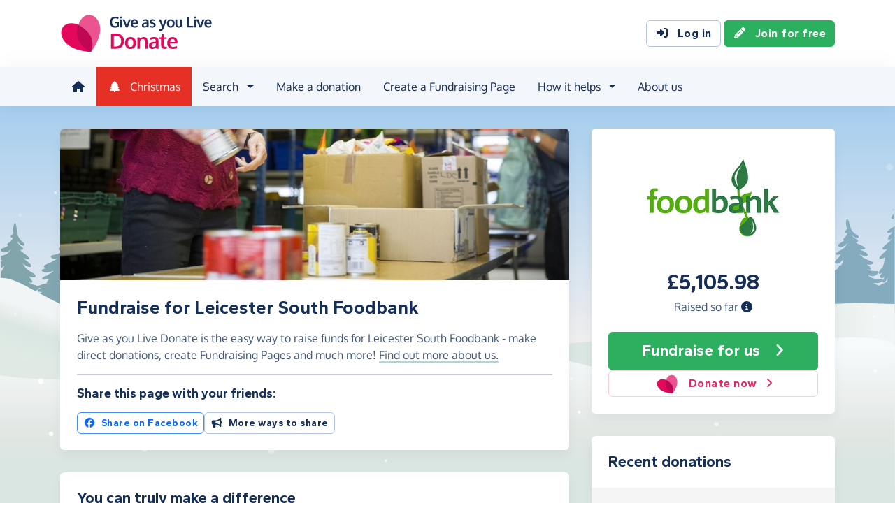

--- FILE ---
content_type: text/html;charset=UTF-8
request_url: https://donate.giveasyoulive.com/charity/leicester-south-foodbank
body_size: 14023
content:
<!DOCTYPE html>
<html lang="en">
<head>
	<meta charset="UTF-8" />
<meta name="viewport" content="width=device-width,initial-scale=1" />
<title>Donate to Leicester South Foodbank | Give as you Live Donate</title>
<link rel="preconnect" href="https://donate.giveasyoulive.com" crossorigin />
<link rel="preconnect" href="https://assets.giveasyoulive.com" crossorigin />
<link rel="preload" as="font" type="font/woff2" href="https://assets.giveasyoulive.com/fonts/oxygen-regular.woff2" crossorigin  /><link rel="preload" as="font" type="font/woff2" href="https://assets.giveasyoulive.com/fonts/oxygen-bold.woff2" crossorigin  /><link rel="preload" as="font" type="font/woff2" href="https://assets.giveasyoulive.com/fonts/gantari-bold.woff2" crossorigin  />
<link rel="stylesheet" href="https://assets.giveasyoulive.com/styles/css/donate.acc9f433a933fb2d72ad.css" /><link rel="prefetch" as="style" href="https://assets.giveasyoulive.com/styles/css/donate-form.2c897f1b2c77e28ca06a.css"  />
<link rel="preload" as="script" href="https://assets.giveasyoulive.com/scripts/core.65c3fa8c4e80e5622bdb.js"  /><link rel="preload" as="script" href="https://assets.giveasyoulive.com/scripts/donate.f54991c8972c122e7479.js"  /><link rel="preload" as="script" href="https://assets.giveasyoulive.com/scripts/donate-icons.e4bb088fdb8fbd3781bd.js"  /><link rel="preload" as="script" href="https://assets.giveasyoulive.com/scripts/core-async.087d10ed0789db672a03.js"  /><link rel="prefetch" as="script" href="https://assets.giveasyoulive.com/scripts/donate-form.1a26979dc3be5793dbed.js"  /><link rel="prefetch" as="script" href="https://js.stripe.com/v3/"  />
<link rel="dns-prefetch" href="https://www.google-analytics.com" />
<link rel="dns-prefetch" href="https://region1.analytics.google.com" />
<link rel="dns-prefetch" href="https://www.google.com" />
<link rel="dns-prefetch" href="https://www.googletagmanager.com" />
<link rel="dns-prefetch" href="https://www.heapanalytics.com" />
<link rel="dns-prefetch" href="https://cdn.heapanalytics.com" />
<link rel="dns-prefetch" href="https://static.zdassets.com" />
<link rel="dns-prefetch" href="https://giveasyoulivedonate.zendesk.com" />
<link rel="dns-prefetch" href="https://browser.sentry-cdn.com" />
<link rel="dns-prefetch" href="https://www.facebook.com" />
<link rel="dns-prefetch" href="https://connect.facebook.net" />
<meta property="og:title" content="Donate to Leicester South Foodbank" />
<meta name="description" content="Make donations and fundraise for Leicester South Foodbank with Give as you Live Donate." />
<meta property="og:description" content="Make donations and fundraise for Leicester South Foodbank with Give as you Live Donate." />
<meta property="og:url" content="https://donate.giveasyoulive.com/charity/leicester-south-foodbank" />
<meta property="og:type" content="website" />
<meta property="og:locale" content="en_gb" />
<meta property="og:image" content="https://donate.giveasyoulive.com/images/skin/charities/89184/hero.jpg?20220414144206" />
<meta name="twitter:image" content="https://donate.giveasyoulive.com/images/skin/charities/89184/hero.jpg?20220414144206" />
<meta name="twitter:site" content="@giveasyoulive" />
<meta name="twitter:card" content="summary_large_image" />
<meta name="title:title" content="Donate to Leicester South Foodbank" />
<link rel="canonical" href="https://donate.giveasyoulive.com/charity/leicester-south-foodbank">
<meta property="fb:app_id" content="134270559986037" />
<script type="application/ld+json">
{
"@context": "https://schema.org",
"@type": "WebPage",
"breadcrumb": {
"@type": "BreadcrumbList",
"itemListElement": [
{
"@type": "ListItem",
"position": 1,
"name": "Charities",
"item": "https://donate.giveasyoulive.com/charity"
},
{
"@type": "ListItem",
"position": 2,
"name": "Leicester South Foodbank",
"item": "https://donate.giveasyoulive.com/charity/leicester-south-foodbank"
}
]
},
"url": "https://donate.giveasyoulive.com/charity/leicester-south-foodbank",
"publisher": {
"@type": "Organization",
"name": "Give as you Live Donate"
}, 
"provider": {
"@type": "Organization",
"name": "Leicester South Foodbank",
"logo": "https://donate.giveasyoulive.com/charity/89184/images/homepage/logo.jpg?20220422165417",
"description": "Leicester South Foodbank is a community-based charity providing emergency food supplies to individuals and families experiencing financial hardship in the Leicester South area. Part of a national network of food banks, it offers essential food parcels to help alleviate hunger and food insecurity. The foodbank works closely with local agencies, volunteers, and supporters to identify those in need and ensure they receive timely assistance. Beyond food distribution, the organisation promotes awareness of poverty and advocates for sustainable solutions. Through its compassionate support, Leicester South Foodbank plays a vital role in addressing food poverty and fostering community solidarity."
}
}
</script>
<link rel="icon" href="/favicon.ico" sizes="32x32">
<link rel="icon" href="/favicon.svg" type="image/svg+xml">
<link rel="apple-touch-icon" href="/apple-touch-icon.png">
<meta name="theme-color" content="#e61f68">		</head>
<body class="browser--chrome os--macos device--desktop page--charity" data-module-group="public-charity">
	
	<a class="visually-hidden visually-hidden-focusable" href="#content">Skip to main content</a>

	
				<header class="header">
	<div class="container">
		<div class="row d-flex align-items-center ">
											<div class="order-first col col-md-4 col-lg-3">
					<a href="/">
						<picture><source srcset="/images/common/logos/gayl/2023/lc/donate.svg" type="image/svg+xml" /><img src="/images/common/logos/gayl/2023/lc/donate.png" alt="Give as you Live Donate" class="brand-logo img-fluid"  width="583" height="150"     /></picture>					</a>
				</div>
			
						
						
			<div class="d-none d-lg-block col-12 col-lg-auto ms-auto">
				
									<a class="btn btn-default" href="/login"><i class="fa-solid fa-fw  fa-right-to-bracket"   ></i> Log in</a>
					<a class="btn btn-green" href="/join"><i class="fa-solid fa-fw  fa-pencil"   ></i> Join for free</a>
							</div>

										<div class="order-2 col-auto d-lg-none ms-auto text-end">
					<button class="nav-toggler" type="button" data-toggle="nav-mobile" aria-haspopup="true" aria-expanded="false" aria-label="Open menu">
						<i class="fa-solid fa-fw fa-lg mb-1 fa-bars"   ></i> <span>Menu</span>
					</button>
				</div>
					</div>
	</div>
</header>	
				<section class="nav-container navbar ">
	<div class="container">
		<nav id="nav-menu" class="nav-mobile-collapse" aria-label="Main navigation">
						<button class="nav-toggler" type="button" data-toggle="nav-mobile" aria-haspopup="true" aria-expanded="false">
				<span class="nav-toggler-icon"><i class="fa-solid fa-fw fa-2x fa-circle-xmark" title="Close"  ></i></span>
			</button>
						<ul class="me-auto">
									<li><a id="nav-home" class="nav-item" href="/" title="Home"><i class="fa-solid fa-fw  fa-house"   ></i><span class="d-lg-none"> Home</span></a></li>
				
													<li><a id="nav-xmas" class="nav-item nav-item--christmas" href="/christmas"><i class="fa-solid fa-fw  fa-tree"   ></i> Christmas</a></li>
				
								<li class="dropdown">
					<a id="nav-search" class="dropdown-toggle nav-item" aria-expanded="false" role="button" href="#">Search</a>
					<div class="dropdown-menu" aria-labelledby="nav-search">
						<div class="container">
							<div class="row">
								<div class="col-12 col-lg">
									<a class="dropdown-item dropdown-item--lg" href="/charity">
										<span class="fa-layers fa-3x text-pink-10 fa-fw " ><i class="fa-solid fa-circle " ></i><i class="text-pink fa-solid fa-heart" data-fa-transform="shrink-6 " ></i></span>										<span><b class="d-block">Search for a charity</b> <span>Start fundraising for a charity or make a direct donation</span></span>
									</a>
								</div>
								<div class="col-12 col-lg">
									<a class="dropdown-item dropdown-item--lg" href="/fundraising">
										<span class="fa-layers fa-3x text-marine-10 fa-fw " ><i class="fa-solid fa-circle " ></i><i class="text-marine fa-solid fa-user" data-fa-transform="shrink-6 " ></i></span>										<span><b class="d-block">Search for a friend</b> <span>Donate to a friend's page and help them reach their fundraising target</span></span>
									</a>
								</div>
								<div class="col-12 col-lg">
									<a class="dropdown-item dropdown-item--lg" href="/events">
										<span class="fa-layers fa-3x text-teal-10 fa-fw " ><i class="fa-solid fa-circle " ></i><i class="text-teal fa-solid fa-calendar-days" data-fa-transform="shrink-6 " ></i></span>										<span><b class="d-block">Search for an event</b> <span>Join an event and start fundraising for your chosen charity</span></span>
									</a>
								</div>
							</div>
						</div>
					</div>
				</li>

				<li><a id="nav-donate" class="nav-item" href="/donate">Make a donation</a></li>
				<li><a id="nav-create" class="nav-item" href="/create">Create a Fundraising Page</a></li>

								<li class="dropdown">
					<a id="nav-howithelps" class="dropdown-toggle nav-item" aria-expanded="false" role="button" href="#">How it helps</a>
					<div class="dropdown-menu" aria-labelledby="nav-howithelps">
						<div class="container">
							<div class="row">
								<div class="col-12 col-lg-6">
									<a class="dropdown-item dropdown-item--lg" href="/how-it-helps">
										<span class="fa-layers fa-3x text-pink-10 fa-fw " ><i class="fa-solid fa-circle " ></i><i class="text-pink fa-solid fa-users" data-fa-transform="shrink-6 " ></i></span>										<span><b class="d-block">For donors &amp; fundraisers</b> <span>Give directly to charity or create a Fundraising Page to collect donations from your friends &amp; family</span></span>
									</a>
								</div>
								<div class="col-12 col-lg-6">
									<a class="dropdown-item dropdown-item--lg" href="https://admin.giveasyoulive.com/products/give-as-you-live-donate">
										<span class="fa-layers fa-3x text-marine-10 fa-fw " ><i class="fa-solid fa-circle " ></i><i class="text-marine fa-solid fa-heart" data-fa-transform="shrink-6 " ></i></span>										<span><b class="d-block">For charities</b> <span>Unlock your charity's full fundraising potential with our personalised fundraising solution</span></span>
									</a>
								</div>
								<div class="col-12 col-lg-6">
									<a class="dropdown-item dropdown-item--lg" href="https://corporate.giveasyoulive.com/products/give-as-you-live-donate">
										<span class="fa-layers fa-3x text-teal-10 fa-fw " ><i class="fa-solid fa-circle " ></i><i class="text-teal fa-solid fa-briefcase" data-fa-transform="shrink-6 " ></i></span>										<span><b class="d-block">For corporates</b> <span>Support your CSR, ESG and B Corp initiatives with our online charitable fundraising platform</span></span>
									</a>
								</div>
								<div class="col-12 col-lg-6">
									<a class="dropdown-item dropdown-item--lg" href="/help">
										<span class="fa-layers fa-3x text-yellow-10 fa-fw " ><i class="fa-solid fa-circle " ></i><i class="text-yellow fa-solid fa-question" data-fa-transform="shrink-6 " ></i></span>										<span><b class="d-block">Help &amp; FAQs</b> <span>Browse our help articles or contact our team to help maximise your fundraising efforts</span></span>
									</a>
								</div>
							</div>
						</div>
					</div>
				</li>

				
				
				
													<li><a id="nav-about" class="nav-item" href="https://www.giveasyoulive.com/about-us" target="_blank">About us</a></li>
				
								<li class="d-lg-none"><a class="nav-item" href="/contact-us">Contact us</a></li>

								
								<li class="mt-2 d-lg-none">
					<div class="btn-set">
													<a href="/basket" class="btn btn-block btn-outline-pink"><i class="fa-solid fa-fw  fa-shopping-basket"   ></i> Basket</a>
						
													<a class="btn btn-block btn-green" href="/join"><i class="fa-solid fa-fw  fa-pencil"   ></i> Join for free</a>
							<a class="btn btn-block btn-default" href="/login?rurl=%2Fcharity%2Fleicester-south-foodbank"><i class="fa-solid fa-fw  fa-right-to-bracket"   ></i> Log in</a>
											</div>
				</li>
			</ul>
		</nav>
	</div>
</section>	
		<main id="content" class="">
				


	
						

















<div class="bg-christmas-sky band--has-behind">
			<div class="container-fluid band__behind bg-christmas-container px-0" role="presentation">
	<div class="snow ">
	<div style="--xa:73vw;--xb:74vw;--xc:74vw;--yb:77vh;--scale:0.81;--duration:45s;--delay:-6s;--opacity:0.94;"></div><div style="--xa:3vw;--xb:2vw;--xc:3vw;--yb:70vh;--scale:0.99;--duration:33s;--delay:-22s;--opacity:0.58;"></div><div style="--xa:56vw;--xb:66vw;--xc:61vw;--yb:65vh;--scale:0.9;--duration:20s;--delay:-8s;--opacity:0.99;"></div><div style="--xa:82vw;--xb:81vw;--xc:82vw;--yb:53vh;--scale:0.09;--duration:32s;--delay:-10s;--opacity:0.22;"></div><div style="--xa:83vw;--xb:75vw;--xc:79vw;--yb:70vh;--scale:0.06;--duration:21s;--delay:-2s;--opacity:0.2;"></div><div style="--xa:91vw;--xb:98vw;--xc:95vw;--yb:32vh;--scale:0.57;--duration:52s;--delay:-17s;--opacity:0.78;"></div><div style="--xa:80vw;--xb:83vw;--xc:82vw;--yb:35vh;--scale:0.38;--duration:52s;--delay:-19s;--opacity:0.99;"></div><div style="--xa:89vw;--xb:85vw;--xc:87vw;--yb:79vh;--scale:0.0;--duration:21s;--delay:-4s;--opacity:0.71;"></div><div style="--xa:22vw;--xb:18vw;--xc:20vw;--yb:46vh;--scale:0.64;--duration:48s;--delay:-2s;--opacity:0.22;"></div><div style="--xa:87vw;--xb:94vw;--xc:91vw;--yb:65vh;--scale:0.64;--duration:40s;--delay:-26s;--opacity:0.76;"></div><div style="--xa:51vw;--xb:59vw;--xc:55vw;--yb:61vh;--scale:0.99;--duration:34s;--delay:-5s;--opacity:0.03;"></div><div style="--xa:17vw;--xb:16vw;--xc:17vw;--yb:33vh;--scale:0.86;--duration:36s;--delay:-3s;--opacity:0.69;"></div><div style="--xa:71vw;--xb:66vw;--xc:69vw;--yb:39vh;--scale:0.02;--duration:25s;--delay:-28s;--opacity:0.68;"></div><div style="--xa:53vw;--xb:51vw;--xc:52vw;--yb:78vh;--scale:0.21;--duration:26s;--delay:-1s;--opacity:0.9;"></div><div style="--xa:18vw;--xb:20vw;--xc:19vw;--yb:38vh;--scale:0.83;--duration:34s;--delay:-11s;--opacity:0.11;"></div><div style="--xa:73vw;--xb:69vw;--xc:71vw;--yb:40vh;--scale:0.84;--duration:44s;--delay:-22s;--opacity:0.69;"></div><div style="--xa:52vw;--xb:49vw;--xc:51vw;--yb:34vh;--scale:0.2;--duration:23s;--delay:-10s;--opacity:0.17;"></div><div style="--xa:25vw;--xb:29vw;--xc:27vw;--yb:53vh;--scale:0.47;--duration:38s;--delay:0s;--opacity:0.64;"></div><div style="--xa:11vw;--xb:3vw;--xc:7vw;--yb:30vh;--scale:0.05;--duration:39s;--delay:-5s;--opacity:0.62;"></div><div style="--xa:1vw;--xb:-3vw;--xc:-1vw;--yb:70vh;--scale:0.05;--duration:46s;--delay:-4s;--opacity:0.28;"></div><div style="--xa:79vw;--xb:71vw;--xc:75vw;--yb:54vh;--scale:0.58;--duration:32s;--delay:-14s;--opacity:0.33;"></div><div style="--xa:84vw;--xb:77vw;--xc:81vw;--yb:60vh;--scale:0.52;--duration:53s;--delay:-11s;--opacity:0.95;"></div><div style="--xa:6vw;--xb:13vw;--xc:10vw;--yb:43vh;--scale:0.45;--duration:54s;--delay:-18s;--opacity:0.77;"></div><div style="--xa:78vw;--xb:76vw;--xc:77vw;--yb:78vh;--scale:0.06;--duration:20s;--delay:-8s;--opacity:0.66;"></div><div style="--xa:18vw;--xb:18vw;--xc:18vw;--yb:68vh;--scale:0.89;--duration:55s;--delay:-5s;--opacity:0.49;"></div><div style="--xa:13vw;--xb:9vw;--xc:11vw;--yb:68vh;--scale:0.71;--duration:52s;--delay:-25s;--opacity:0.84;"></div><div style="--xa:58vw;--xb:55vw;--xc:57vw;--yb:41vh;--scale:0.67;--duration:29s;--delay:-3s;--opacity:0.79;"></div><div style="--xa:44vw;--xb:35vw;--xc:40vw;--yb:75vh;--scale:0.87;--duration:35s;--delay:-5s;--opacity:0.73;"></div><div style="--xa:60vw;--xb:60vw;--xc:60vw;--yb:58vh;--scale:0.91;--duration:53s;--delay:-11s;--opacity:0.36;"></div><div style="--xa:66vw;--xb:64vw;--xc:65vw;--yb:76vh;--scale:0.11;--duration:43s;--delay:-2s;--opacity:0.42;"></div><div style="--xa:19vw;--xb:26vw;--xc:23vw;--yb:63vh;--scale:0.23;--duration:48s;--delay:0s;--opacity:0.33;"></div><div style="--xa:17vw;--xb:27vw;--xc:22vw;--yb:35vh;--scale:0.07;--duration:32s;--delay:-17s;--opacity:0.96;"></div><div style="--xa:72vw;--xb:66vw;--xc:69vw;--yb:61vh;--scale:0.82;--duration:45s;--delay:-6s;--opacity:0.79;"></div><div style="--xa:53vw;--xb:45vw;--xc:49vw;--yb:58vh;--scale:0.59;--duration:55s;--delay:-14s;--opacity:0.15;"></div><div style="--xa:2vw;--xb:-7vw;--xc:-2vw;--yb:60vh;--scale:0.06;--duration:30s;--delay:-2s;--opacity:0.92;"></div><div style="--xa:82vw;--xb:76vw;--xc:79vw;--yb:63vh;--scale:0.34;--duration:55s;--delay:-3s;--opacity:0.62;"></div><div style="--xa:52vw;--xb:60vw;--xc:56vw;--yb:44vh;--scale:0.17;--duration:49s;--delay:-5s;--opacity:0.19;"></div><div style="--xa:60vw;--xb:53vw;--xc:57vw;--yb:67vh;--scale:0.07;--duration:48s;--delay:-12s;--opacity:0.07;"></div><div style="--xa:31vw;--xb:25vw;--xc:28vw;--yb:52vh;--scale:0.89;--duration:37s;--delay:-9s;--opacity:0.41;"></div><div style="--xa:59vw;--xb:55vw;--xc:57vw;--yb:49vh;--scale:0.15;--duration:29s;--delay:-10s;--opacity:0.74;"></div><div style="--xa:56vw;--xb:54vw;--xc:55vw;--yb:50vh;--scale:0.04;--duration:41s;--delay:-4s;--opacity:0.55;"></div><div style="--xa:7vw;--xb:-2vw;--xc:3vw;--yb:60vh;--scale:0.76;--duration:53s;--delay:-16s;--opacity:0.01;"></div><div style="--xa:3vw;--xb:11vw;--xc:7vw;--yb:65vh;--scale:0.41;--duration:57s;--delay:-7s;--opacity:0.19;"></div><div style="--xa:15vw;--xb:7vw;--xc:11vw;--yb:51vh;--scale:0.65;--duration:37s;--delay:-10s;--opacity:0.93;"></div><div style="--xa:1vw;--xb:-5vw;--xc:-2vw;--yb:59vh;--scale:0.05;--duration:35s;--delay:-17s;--opacity:0.77;"></div><div style="--xa:13vw;--xb:23vw;--xc:18vw;--yb:39vh;--scale:0.59;--duration:31s;--delay:-17s;--opacity:0.04;"></div><div style="--xa:68vw;--xb:66vw;--xc:67vw;--yb:31vh;--scale:0.63;--duration:25s;--delay:-3s;--opacity:0.23;"></div><div style="--xa:81vw;--xb:89vw;--xc:85vw;--yb:48vh;--scale:0.24;--duration:21s;--delay:-24s;--opacity:0.95;"></div><div style="--xa:21vw;--xb:13vw;--xc:17vw;--yb:78vh;--scale:0.9;--duration:37s;--delay:-18s;--opacity:0.83;"></div><div style="--xa:81vw;--xb:88vw;--xc:85vw;--yb:69vh;--scale:0.29;--duration:59s;--delay:-13s;--opacity:0.13;"></div><div style="--xa:52vw;--xb:47vw;--xc:50vw;--yb:57vh;--scale:0.42;--duration:44s;--delay:-2s;--opacity:0.96;"></div><div style="--xa:77vw;--xb:77vw;--xc:77vw;--yb:36vh;--scale:0.31;--duration:43s;--delay:-6s;--opacity:0.36;"></div><div style="--xa:1vw;--xb:-6vw;--xc:-2vw;--yb:71vh;--scale:0.01;--duration:46s;--delay:-12s;--opacity:0.96;"></div><div style="--xa:67vw;--xb:58vw;--xc:63vw;--yb:66vh;--scale:0.2;--duration:57s;--delay:-26s;--opacity:0.9;"></div><div style="--xa:47vw;--xb:53vw;--xc:50vw;--yb:57vh;--scale:0.92;--duration:50s;--delay:-12s;--opacity:0.34;"></div><div style="--xa:96vw;--xb:100vw;--xc:98vw;--yb:53vh;--scale:0.38;--duration:59s;--delay:-28s;--opacity:0.66;"></div><div style="--xa:21vw;--xb:12vw;--xc:17vw;--yb:51vh;--scale:0.78;--duration:47s;--delay:-23s;--opacity:0.13;"></div><div style="--xa:3vw;--xb:10vw;--xc:7vw;--yb:39vh;--scale:0.39;--duration:47s;--delay:-12s;--opacity:0.03;"></div><div style="--xa:9vw;--xb:3vw;--xc:6vw;--yb:44vh;--scale:0.14;--duration:42s;--delay:-16s;--opacity:0.99;"></div><div style="--xa:32vw;--xb:32vw;--xc:32vw;--yb:62vh;--scale:0.03;--duration:40s;--delay:-17s;--opacity:0.03;"></div><div style="--xa:9vw;--xb:0vw;--xc:5vw;--yb:50vh;--scale:0.96;--duration:23s;--delay:-13s;--opacity:0.08;"></div><div style="--xa:64vw;--xb:65vw;--xc:65vw;--yb:69vh;--scale:0.41;--duration:32s;--delay:-6s;--opacity:0.97;"></div><div style="--xa:40vw;--xb:46vw;--xc:43vw;--yb:50vh;--scale:0.28;--duration:27s;--delay:-8s;--opacity:0.32;"></div><div style="--xa:16vw;--xb:7vw;--xc:12vw;--yb:35vh;--scale:0.94;--duration:39s;--delay:-23s;--opacity:0.02;"></div><div style="--xa:91vw;--xb:87vw;--xc:89vw;--yb:30vh;--scale:0.91;--duration:34s;--delay:-27s;--opacity:0.21;"></div><div style="--xa:44vw;--xb:35vw;--xc:40vw;--yb:69vh;--scale:0.8;--duration:58s;--delay:-8s;--opacity:0.59;"></div><div style="--xa:81vw;--xb:73vw;--xc:77vw;--yb:39vh;--scale:0.61;--duration:55s;--delay:-14s;--opacity:0.6;"></div><div style="--xa:65vw;--xb:71vw;--xc:68vw;--yb:32vh;--scale:0.91;--duration:41s;--delay:-27s;--opacity:0.28;"></div><div style="--xa:64vw;--xb:56vw;--xc:60vw;--yb:48vh;--scale:0.84;--duration:45s;--delay:-6s;--opacity:0.01;"></div><div style="--xa:88vw;--xb:94vw;--xc:91vw;--yb:68vh;--scale:0.24;--duration:54s;--delay:-28s;--opacity:0.62;"></div><div style="--xa:59vw;--xb:51vw;--xc:55vw;--yb:67vh;--scale:0.88;--duration:52s;--delay:-18s;--opacity:0.16;"></div><div style="--xa:81vw;--xb:80vw;--xc:81vw;--yb:56vh;--scale:0.45;--duration:38s;--delay:-4s;--opacity:0.23;"></div><div style="--xa:93vw;--xb:100vw;--xc:97vw;--yb:53vh;--scale:0.03;--duration:57s;--delay:-3s;--opacity:0.85;"></div><div style="--xa:89vw;--xb:97vw;--xc:93vw;--yb:78vh;--scale:0.32;--duration:46s;--delay:-6s;--opacity:0.8;"></div><div style="--xa:22vw;--xb:32vw;--xc:27vw;--yb:59vh;--scale:0.83;--duration:26s;--delay:-19s;--opacity:0.95;"></div><div style="--xa:31vw;--xb:31vw;--xc:31vw;--yb:54vh;--scale:0.61;--duration:33s;--delay:-21s;--opacity:0.81;"></div><div style="--xa:2vw;--xb:-5vw;--xc:-1vw;--yb:72vh;--scale:0.41;--duration:41s;--delay:-5s;--opacity:0.44;"></div><div style="--xa:89vw;--xb:99vw;--xc:94vw;--yb:34vh;--scale:0.89;--duration:42s;--delay:-25s;--opacity:0.41;"></div><div style="--xa:47vw;--xb:42vw;--xc:45vw;--yb:47vh;--scale:0.46;--duration:28s;--delay:-10s;--opacity:0.2;"></div><div style="--xa:78vw;--xb:84vw;--xc:81vw;--yb:69vh;--scale:0.56;--duration:22s;--delay:0s;--opacity:0.39;"></div><div style="--xa:6vw;--xb:14vw;--xc:10vw;--yb:58vh;--scale:0.0;--duration:27s;--delay:-9s;--opacity:0.83;"></div><div style="--xa:64vw;--xb:64vw;--xc:64vw;--yb:39vh;--scale:0.11;--duration:51s;--delay:-15s;--opacity:0.4;"></div><div style="--xa:78vw;--xb:77vw;--xc:78vw;--yb:56vh;--scale:0.12;--duration:37s;--delay:-3s;--opacity:0.2;"></div><div style="--xa:59vw;--xb:61vw;--xc:60vw;--yb:38vh;--scale:0.46;--duration:40s;--delay:-11s;--opacity:0.4;"></div><div style="--xa:50vw;--xb:50vw;--xc:50vw;--yb:36vh;--scale:0.1;--duration:40s;--delay:-6s;--opacity:0.2;"></div><div style="--xa:73vw;--xb:71vw;--xc:72vw;--yb:59vh;--scale:0.64;--duration:37s;--delay:-18s;--opacity:0.34;"></div><div style="--xa:49vw;--xb:53vw;--xc:51vw;--yb:38vh;--scale:0.89;--duration:24s;--delay:-10s;--opacity:0.89;"></div><div style="--xa:21vw;--xb:27vw;--xc:24vw;--yb:74vh;--scale:0.59;--duration:56s;--delay:-27s;--opacity:0.07;"></div><div style="--xa:83vw;--xb:78vw;--xc:81vw;--yb:56vh;--scale:0.84;--duration:20s;--delay:-18s;--opacity:0.68;"></div><div style="--xa:60vw;--xb:56vw;--xc:58vw;--yb:68vh;--scale:0.61;--duration:33s;--delay:-18s;--opacity:0.02;"></div><div style="--xa:32vw;--xb:31vw;--xc:32vw;--yb:74vh;--scale:0.01;--duration:26s;--delay:-27s;--opacity:0.27;"></div><div style="--xa:46vw;--xb:39vw;--xc:43vw;--yb:65vh;--scale:0.63;--duration:33s;--delay:-10s;--opacity:0.92;"></div><div style="--xa:56vw;--xb:47vw;--xc:52vw;--yb:78vh;--scale:0.79;--duration:49s;--delay:-10s;--opacity:0.84;"></div><div style="--xa:60vw;--xb:52vw;--xc:56vw;--yb:45vh;--scale:0.59;--duration:36s;--delay:-10s;--opacity:0.53;"></div><div style="--xa:62vw;--xb:71vw;--xc:67vw;--yb:64vh;--scale:0.4;--duration:46s;--delay:-9s;--opacity:0.81;"></div><div style="--xa:55vw;--xb:48vw;--xc:52vw;--yb:36vh;--scale:0.55;--duration:55s;--delay:-6s;--opacity:0.94;"></div><div style="--xa:6vw;--xb:1vw;--xc:4vw;--yb:72vh;--scale:0.64;--duration:30s;--delay:-6s;--opacity:0.85;"></div><div style="--xa:38vw;--xb:42vw;--xc:40vw;--yb:56vh;--scale:0.26;--duration:52s;--delay:-4s;--opacity:0.06;"></div><div style="--xa:99vw;--xb:99vw;--xc:99vw;--yb:64vh;--scale:0.95;--duration:51s;--delay:0s;--opacity:0.23;"></div><div style="--xa:66vw;--xb:68vw;--xc:67vw;--yb:80vh;--scale:1.0;--duration:55s;--delay:-12s;--opacity:0.46;"></div><div style="--xa:61vw;--xb:67vw;--xc:64vw;--yb:46vh;--scale:0.88;--duration:42s;--delay:-24s;--opacity:0.7;"></div><div style="--xa:43vw;--xb:45vw;--xc:44vw;--yb:54vh;--scale:0.98;--duration:49s;--delay:-1s;--opacity:0.02;"></div><div style="--xa:10vw;--xb:5vw;--xc:8vw;--yb:64vh;--scale:0.35;--duration:54s;--delay:-13s;--opacity:0.57;"></div><div style="--xa:29vw;--xb:36vw;--xc:33vw;--yb:33vh;--scale:0.6;--duration:26s;--delay:-5s;--opacity:0.86;"></div><div style="--xa:9vw;--xb:7vw;--xc:8vw;--yb:53vh;--scale:0.33;--duration:56s;--delay:0s;--opacity:0.45;"></div><div style="--xa:75vw;--xb:69vw;--xc:72vw;--yb:48vh;--scale:0.42;--duration:25s;--delay:-28s;--opacity:0.44;"></div><div style="--xa:91vw;--xb:100vw;--xc:96vw;--yb:51vh;--scale:0.72;--duration:42s;--delay:-22s;--opacity:0.78;"></div><div style="--xa:100vw;--xb:101vw;--xc:101vw;--yb:36vh;--scale:0.14;--duration:27s;--delay:-25s;--opacity:0.59;"></div><div style="--xa:43vw;--xb:42vw;--xc:43vw;--yb:68vh;--scale:0.99;--duration:38s;--delay:-9s;--opacity:0.32;"></div><div style="--xa:96vw;--xb:105vw;--xc:101vw;--yb:50vh;--scale:0.03;--duration:52s;--delay:-13s;--opacity:0.63;"></div><div style="--xa:92vw;--xb:96vw;--xc:94vw;--yb:38vh;--scale:0.86;--duration:38s;--delay:-5s;--opacity:0.73;"></div><div style="--xa:43vw;--xb:52vw;--xc:48vw;--yb:70vh;--scale:0.47;--duration:23s;--delay:-1s;--opacity:0.24;"></div><div style="--xa:51vw;--xb:57vw;--xc:54vw;--yb:63vh;--scale:0.3;--duration:29s;--delay:-17s;--opacity:0.73;"></div><div style="--xa:6vw;--xb:5vw;--xc:6vw;--yb:73vh;--scale:0.02;--duration:47s;--delay:-9s;--opacity:0.89;"></div><div style="--xa:48vw;--xb:50vw;--xc:49vw;--yb:59vh;--scale:0.24;--duration:34s;--delay:-23s;--opacity:0.28;"></div><div style="--xa:47vw;--xb:49vw;--xc:48vw;--yb:31vh;--scale:0.69;--duration:41s;--delay:-25s;--opacity:0.25;"></div><div style="--xa:74vw;--xb:83vw;--xc:79vw;--yb:79vh;--scale:0.14;--duration:53s;--delay:-27s;--opacity:0.9;"></div><div style="--xa:16vw;--xb:13vw;--xc:15vw;--yb:45vh;--scale:0.71;--duration:31s;--delay:-2s;--opacity:0.11;"></div><div style="--xa:91vw;--xb:89vw;--xc:90vw;--yb:39vh;--scale:0.97;--duration:56s;--delay:-18s;--opacity:0.65;"></div><div style="--xa:43vw;--xb:38vw;--xc:41vw;--yb:47vh;--scale:0.18;--duration:45s;--delay:-9s;--opacity:0.59;"></div><div style="--xa:59vw;--xb:54vw;--xc:57vw;--yb:42vh;--scale:0.34;--duration:42s;--delay:-21s;--opacity:0.82;"></div><div style="--xa:71vw;--xb:80vw;--xc:76vw;--yb:57vh;--scale:0.98;--duration:49s;--delay:-7s;--opacity:0.44;"></div><div style="--xa:93vw;--xb:94vw;--xc:94vw;--yb:46vh;--scale:0.18;--duration:44s;--delay:-3s;--opacity:0.21;"></div><div style="--xa:75vw;--xb:76vw;--xc:76vw;--yb:33vh;--scale:0.98;--duration:43s;--delay:-3s;--opacity:0.77;"></div><div style="--xa:83vw;--xb:81vw;--xc:82vw;--yb:57vh;--scale:0.31;--duration:55s;--delay:-14s;--opacity:0.04;"></div><div style="--xa:3vw;--xb:10vw;--xc:7vw;--yb:59vh;--scale:0.83;--duration:56s;--delay:-12s;--opacity:0.8;"></div><div style="--xa:43vw;--xb:50vw;--xc:47vw;--yb:60vh;--scale:0.92;--duration:22s;--delay:-19s;--opacity:0.04;"></div><div style="--xa:51vw;--xb:52vw;--xc:52vw;--yb:51vh;--scale:0.1;--duration:28s;--delay:-12s;--opacity:0.45;"></div><div style="--xa:77vw;--xb:79vw;--xc:78vw;--yb:57vh;--scale:0.44;--duration:22s;--delay:-12s;--opacity:0.53;"></div><div style="--xa:53vw;--xb:50vw;--xc:52vw;--yb:62vh;--scale:0.42;--duration:44s;--delay:-21s;--opacity:0.28;"></div><div style="--xa:85vw;--xb:93vw;--xc:89vw;--yb:44vh;--scale:0.51;--duration:29s;--delay:-28s;--opacity:0.09;"></div><div style="--xa:31vw;--xb:31vw;--xc:31vw;--yb:57vh;--scale:0.71;--duration:46s;--delay:-28s;--opacity:0.93;"></div><div style="--xa:9vw;--xb:8vw;--xc:9vw;--yb:44vh;--scale:0.68;--duration:32s;--delay:-11s;--opacity:0.07;"></div><div style="--xa:2vw;--xb:5vw;--xc:4vw;--yb:72vh;--scale:0.17;--duration:27s;--delay:-3s;--opacity:0.68;"></div><div style="--xa:14vw;--xb:23vw;--xc:19vw;--yb:50vh;--scale:0.75;--duration:40s;--delay:-10s;--opacity:0.65;"></div><div style="--xa:37vw;--xb:33vw;--xc:35vw;--yb:63vh;--scale:0.26;--duration:49s;--delay:-2s;--opacity:0.36;"></div><div style="--xa:85vw;--xb:94vw;--xc:90vw;--yb:49vh;--scale:0.26;--duration:40s;--delay:-6s;--opacity:0.2;"></div><div style="--xa:92vw;--xb:93vw;--xc:93vw;--yb:57vh;--scale:0.08;--duration:56s;--delay:-1s;--opacity:0.22;"></div><div style="--xa:49vw;--xb:51vw;--xc:50vw;--yb:47vh;--scale:0.92;--duration:27s;--delay:-27s;--opacity:0.24;"></div><div style="--xa:6vw;--xb:10vw;--xc:8vw;--yb:32vh;--scale:0.04;--duration:37s;--delay:-4s;--opacity:0.14;"></div><div style="--xa:77vw;--xb:77vw;--xc:77vw;--yb:57vh;--scale:0.92;--duration:48s;--delay:-23s;--opacity:0.73;"></div><div style="--xa:66vw;--xb:67vw;--xc:67vw;--yb:73vh;--scale:0.9;--duration:29s;--delay:-12s;--opacity:0.66;"></div><div style="--xa:22vw;--xb:27vw;--xc:25vw;--yb:66vh;--scale:0.49;--duration:24s;--delay:-14s;--opacity:0.2;"></div><div style="--xa:64vw;--xb:68vw;--xc:66vw;--yb:56vh;--scale:0.3;--duration:49s;--delay:-20s;--opacity:0.35;"></div><div style="--xa:74vw;--xb:68vw;--xc:71vw;--yb:58vh;--scale:0.48;--duration:58s;--delay:-20s;--opacity:0.86;"></div><div style="--xa:92vw;--xb:83vw;--xc:88vw;--yb:57vh;--scale:0.64;--duration:23s;--delay:-1s;--opacity:0.29;"></div><div style="--xa:21vw;--xb:18vw;--xc:20vw;--yb:61vh;--scale:0.9;--duration:49s;--delay:-15s;--opacity:0.91;"></div><div style="--xa:31vw;--xb:24vw;--xc:28vw;--yb:70vh;--scale:0.29;--duration:55s;--delay:-26s;--opacity:0.1;"></div><div style="--xa:57vw;--xb:65vw;--xc:61vw;--yb:69vh;--scale:0.41;--duration:29s;--delay:-17s;--opacity:0.96;"></div><div style="--xa:21vw;--xb:20vw;--xc:21vw;--yb:35vh;--scale:0.25;--duration:55s;--delay:-9s;--opacity:0.2;"></div><div style="--xa:8vw;--xb:4vw;--xc:6vw;--yb:77vh;--scale:0.37;--duration:54s;--delay:-14s;--opacity:0.69;"></div><div style="--xa:77vw;--xb:78vw;--xc:78vw;--yb:76vh;--scale:0.71;--duration:58s;--delay:-3s;--opacity:0.15;"></div><div style="--xa:93vw;--xb:99vw;--xc:96vw;--yb:48vh;--scale:0.38;--duration:44s;--delay:-24s;--opacity:0.22;"></div><div style="--xa:67vw;--xb:71vw;--xc:69vw;--yb:56vh;--scale:0.72;--duration:26s;--delay:0s;--opacity:0.28;"></div><div style="--xa:33vw;--xb:28vw;--xc:31vw;--yb:45vh;--scale:0.62;--duration:42s;--delay:-12s;--opacity:0.64;"></div><div style="--xa:53vw;--xb:48vw;--xc:51vw;--yb:64vh;--scale:0.35;--duration:28s;--delay:-16s;--opacity:0.55;"></div><div style="--xa:59vw;--xb:59vw;--xc:59vw;--yb:45vh;--scale:0.26;--duration:29s;--delay:-6s;--opacity:0.98;"></div><div style="--xa:30vw;--xb:23vw;--xc:27vw;--yb:57vh;--scale:0.13;--duration:32s;--delay:-1s;--opacity:0.78;"></div><div style="--xa:41vw;--xb:38vw;--xc:40vw;--yb:62vh;--scale:0.02;--duration:33s;--delay:-14s;--opacity:0.54;"></div><div style="--xa:15vw;--xb:20vw;--xc:18vw;--yb:69vh;--scale:0.99;--duration:23s;--delay:-17s;--opacity:0.24;"></div><div style="--xa:13vw;--xb:9vw;--xc:11vw;--yb:40vh;--scale:0.06;--duration:53s;--delay:-28s;--opacity:0.21;"></div><div style="--xa:84vw;--xb:76vw;--xc:80vw;--yb:78vh;--scale:0.8;--duration:21s;--delay:-4s;--opacity:0.29;"></div><div style="--xa:34vw;--xb:43vw;--xc:39vw;--yb:70vh;--scale:0.1;--duration:54s;--delay:-11s;--opacity:0.84;"></div><div style="--xa:10vw;--xb:4vw;--xc:7vw;--yb:69vh;--scale:0.21;--duration:28s;--delay:-10s;--opacity:0.96;"></div><div style="--xa:99vw;--xb:106vw;--xc:103vw;--yb:45vh;--scale:0.36;--duration:41s;--delay:-19s;--opacity:0.11;"></div><div style="--xa:90vw;--xb:99vw;--xc:95vw;--yb:35vh;--scale:0.42;--duration:53s;--delay:-25s;--opacity:0.82;"></div><div style="--xa:12vw;--xb:8vw;--xc:10vw;--yb:71vh;--scale:0.57;--duration:24s;--delay:-27s;--opacity:0.28;"></div><div style="--xa:56vw;--xb:51vw;--xc:54vw;--yb:62vh;--scale:0.04;--duration:24s;--delay:-22s;--opacity:0.19;"></div><div style="--xa:57vw;--xb:60vw;--xc:59vw;--yb:51vh;--scale:0.52;--duration:42s;--delay:-13s;--opacity:0.17;"></div><div style="--xa:6vw;--xb:2vw;--xc:4vw;--yb:76vh;--scale:0.38;--duration:58s;--delay:-2s;--opacity:0.53;"></div><div style="--xa:14vw;--xb:7vw;--xc:11vw;--yb:56vh;--scale:0.36;--duration:31s;--delay:0s;--opacity:0.11;"></div><div style="--xa:2vw;--xb:0vw;--xc:1vw;--yb:77vh;--scale:0.44;--duration:56s;--delay:-3s;--opacity:0.29;"></div><div style="--xa:23vw;--xb:24vw;--xc:24vw;--yb:40vh;--scale:0.03;--duration:28s;--delay:-14s;--opacity:0.88;"></div><div style="--xa:24vw;--xb:31vw;--xc:28vw;--yb:61vh;--scale:0.94;--duration:59s;--delay:-20s;--opacity:0.05;"></div><div style="--xa:55vw;--xb:56vw;--xc:56vw;--yb:32vh;--scale:0.95;--duration:22s;--delay:-21s;--opacity:0.72;"></div><div style="--xa:33vw;--xb:38vw;--xc:36vw;--yb:43vh;--scale:0.88;--duration:44s;--delay:-18s;--opacity:0.12;"></div><div style="--xa:97vw;--xb:99vw;--xc:98vw;--yb:68vh;--scale:0.27;--duration:45s;--delay:-6s;--opacity:0.88;"></div><div style="--xa:39vw;--xb:43vw;--xc:41vw;--yb:67vh;--scale:0.06;--duration:28s;--delay:-10s;--opacity:0.99;"></div><div style="--xa:72vw;--xb:68vw;--xc:70vw;--yb:78vh;--scale:0.28;--duration:43s;--delay:-9s;--opacity:0.57;"></div><div style="--xa:47vw;--xb:56vw;--xc:52vw;--yb:52vh;--scale:0.41;--duration:27s;--delay:-9s;--opacity:0.13;"></div><div style="--xa:80vw;--xb:82vw;--xc:81vw;--yb:53vh;--scale:0.94;--duration:29s;--delay:-15s;--opacity:0.31;"></div><div style="--xa:29vw;--xb:31vw;--xc:30vw;--yb:54vh;--scale:0.37;--duration:55s;--delay:0s;--opacity:0.35;"></div><div style="--xa:91vw;--xb:85vw;--xc:88vw;--yb:45vh;--scale:0.02;--duration:39s;--delay:-14s;--opacity:0.85;"></div><div style="--xa:80vw;--xb:90vw;--xc:85vw;--yb:78vh;--scale:0.46;--duration:30s;--delay:-20s;--opacity:0.22;"></div><div style="--xa:29vw;--xb:38vw;--xc:34vw;--yb:79vh;--scale:0.24;--duration:31s;--delay:-27s;--opacity:0.92;"></div><div style="--xa:42vw;--xb:45vw;--xc:44vw;--yb:80vh;--scale:0.38;--duration:47s;--delay:-13s;--opacity:0.66;"></div><div style="--xa:60vw;--xb:66vw;--xc:63vw;--yb:57vh;--scale:0.67;--duration:21s;--delay:-16s;--opacity:0.35;"></div><div style="--xa:39vw;--xb:47vw;--xc:43vw;--yb:48vh;--scale:0.55;--duration:57s;--delay:-18s;--opacity:0.83;"></div><div style="--xa:79vw;--xb:83vw;--xc:81vw;--yb:61vh;--scale:0.2;--duration:36s;--delay:-17s;--opacity:0.61;"></div><div style="--xa:96vw;--xb:105vw;--xc:101vw;--yb:32vh;--scale:0.52;--duration:58s;--delay:-12s;--opacity:0.71;"></div><div style="--xa:96vw;--xb:92vw;--xc:94vw;--yb:75vh;--scale:0.27;--duration:32s;--delay:-27s;--opacity:0.79;"></div><div style="--xa:95vw;--xb:96vw;--xc:96vw;--yb:70vh;--scale:0.27;--duration:53s;--delay:-24s;--opacity:0.52;"></div><div style="--xa:61vw;--xb:66vw;--xc:64vw;--yb:75vh;--scale:0.25;--duration:24s;--delay:-8s;--opacity:0.23;"></div><div style="--xa:48vw;--xb:45vw;--xc:47vw;--yb:80vh;--scale:0.61;--duration:28s;--delay:-19s;--opacity:0.49;"></div><div style="--xa:81vw;--xb:75vw;--xc:78vw;--yb:67vh;--scale:0.61;--duration:21s;--delay:-24s;--opacity:0.06;"></div><div style="--xa:66vw;--xb:58vw;--xc:62vw;--yb:49vh;--scale:0.11;--duration:29s;--delay:-23s;--opacity:0.59;"></div><div style="--xa:76vw;--xb:74vw;--xc:75vw;--yb:77vh;--scale:0.06;--duration:55s;--delay:-24s;--opacity:0.56;"></div><div style="--xa:40vw;--xb:40vw;--xc:40vw;--yb:64vh;--scale:0.99;--duration:39s;--delay:-25s;--opacity:0.66;"></div><div style="--xa:25vw;--xb:35vw;--xc:30vw;--yb:43vh;--scale:0.08;--duration:55s;--delay:-15s;--opacity:0.7;"></div><div style="--xa:32vw;--xb:31vw;--xc:32vw;--yb:31vh;--scale:0.87;--duration:55s;--delay:-19s;--opacity:0.43;"></div>
</div>	<picture><source srcset="/images/common/christmas/2022/background.svg" type="image/svg+xml" /><img src="/images/common/christmas/2022/background.png" alt="" class=" img-fluid"  width="1760" height="4151" loading="lazy"  role="presentation"  /></picture></div>	
	<section class="band band-sm">
		<div class="container">
			<div class="bento bento-template-standard">
				<div class="bento-area bento-cta">
								<div id="section-infobox" class="box box__content">
				<div class="row align-items-center text-center gy-4">
				<div class="col-12 col-sm-6 col-md-12">
							<img class="d-block mx-auto img-fluid infobox__logo  " alt="Leicester South Foodbank" src="/charity/89184/images/homepage/logo-md.jpg?20220422165417" width="200" height="150" fetchpriority="high" />
					</div>
		
							<div class="col-12 col-sm-6 col-md-12 p-set">
				<p class="infobox__text"><b class="js-total heading-lg text-numeric">£5,105.98</b> <span class="d-block">Raised so far <a role="button" data-bs-toggle="modal" data-bs-target="#modal-breakdown" href="javascript:void(0)"><i title="See breakdown of amount raised" class="fa-solid fa-circle-info"></i></a></span></p>
							</div>
		
				<div class="col-12">
			
						
			<div class="btn-set">
								 				
									<a href="/create?cid=89184" class="btn btn-block btn-green btn-xl" ><span>Fundraise <span class="d-md-none d-lg-inline">for us</span></span> <i class="fa-solid fa-fw  fa-angle-right"   ></i></a>
																			
									<a href="/donate?cid=89184" class="btn btn-block btn-outline-pink" >				<picture><source srcset="/images/common/logos/gayl/2023/hc/donate.svg" type="image/svg+xml" /><img src="/images/common/logos/gayl/2023/hc/donate.png" alt="" class="btn-icon w-auto img-fluid"  width="317" height="300"   role="presentation"  /></picture>			Donate now <i class="fa-solid fa-fw  fa-angle-right"   ></i></a>
										</div>
		</div>
	</div>

		</div>
	
				</div>
				<div class="bento-area bento-intro">
							<div id="section-description" class="box list-box">
		<picture>
			<source srcset="/images/skin/charities/89184/hero-md.jpg?20220414144206" media="(min-width: 420px)" /> 			<source srcset="/images/skin/charities/89184/hero-sm.jpg?20220414144206" media="(min-width: 0px)" /> 			<img src="/images/skin/charities/89184/hero-md.jpg?20220414144206" alt="" width="730" height="218" class="img-fit" fetchpriority="high" />
		</picture>

				
				<div class="box__content">
			<h1 class="heading-md">Fundraise for Leicester South Foodbank</h1>
			<p>Give as you Live Donate is the easy way to raise funds for Leicester South Foodbank - make direct donations, create Fundraising Pages and much more! 							<a role="button" class="link-block-teal d-inline-block" data-bs-toggle="modal" data-bs-target="#modal-about-charity-89184">Find out more about us.</a>
									</p>

											<hr>
			
						<h2 class="heading-xs">Share this page with your friends:</h2>
			<div class="btn-set">
				
				<button class="btn btn-xs-block btn-sm btn-outline-facebook js-share-action" data-platform="facebook" data-share-url="https://donate.giveasyoulive.com/charity/leicester-south-foodbank?utm_campaign=sharecharity&utm_source=Dsharesocial&utm_medium=Dshare_fbPost&utm_content=charity&utm_term=20251213"><i class="fa-brands fa-fw  fa-facebook"   ></i> Share on Facebook</button>
								<button class="btn btn-xs-block btn-sm btn-default" type="button" data-bs-toggle="modal" data-bs-target="#modal-share"><i class="fa-solid fa-fw  fa-bullhorn"   ></i> More ways to share</button>
			</div>
		</div>
	</div>

				</div>
				<div class="bento-area bento-misc">
						<section id="section-charity-message" class="box box__content">
					<h2 class="heading-sm">You can truly make a difference</h2>
		
		<p>The funds you raise for Leicester South Foodbank help us carry out the vital work we do.</p>

					<p><a href="/create?cid=89184" class="link-block-teal">Start fundraising today</a> or make a <a href="/donate?cid=89184" class="link-block-teal">one-off or monthly donation</a>.</p>
		
		<div class="charity-message-bubble mt-4">
			<div class="row">
				<div class="col-12 col-md-auto text-start">
					<i class="fa-solid fa-fw fa-2x text-navy-25 fa-quote-left"   ></i>				</div>
				<div class="col py-3 px-md-0 text-md-lg">
					£5 will help provide 2 hot meals for a homeless person
				</div>
				<div class="col-12 col-md-auto text-end align-self-end">
					<i class="fa-solid fa-fw fa-2x text-navy-25 fa-quote-right"   ></i>				</div>
			</div>
		</div>
	</section>
						<section id="section-howitworks-donate" class="box">
		<div class="bg-pink py-1"></div>
		<div class="box__content">
			<div class="row justify-content-center">
				<div class="col-4 order-md-last align-self-center">
					<picture><source srcset="/images/common/illustrations/donate/mobile-donate-01.svg" type="image/svg+xml" /><img src="/images/common/illustrations/donate/mobile-donate-01.png" alt="" class=" img-fluid"      role="presentation"  /></picture>				</div>
				<div class="col-12 d-md-none p-3"></div>				<div class="col-12 col-md align-self-center p-set">
					<h2 class="heading-sm">Make a donation</h2>
					<p>Give a one-off or monthly donation to Leicester South Foodbank, quickly and securely. And if you'd like to give regularly, you can set up a monthly donation.</p>

					<div class="btn-set btn-auto">
						<a href="/donate?cid=89184" class="btn btn-green btn-fluid">Make a donation <i class="fa-solid fa-fw  fa-angle-right"   ></i></a>
						<a href="/donate?cid=89184&rp=1" class="btn btn-default btn-fluid">Set up a monthly donation <i class="fa-solid fa-fw  fa-angle-right"   ></i></a>
					</div>

					<div class="row gx-3 gx-md-5 gy-2 mt-3 justify-content-center justify-content-md-start">
						<div class="col-auto">
							<picture><source srcset="/images/common/logos/visa.svg" type="image/svg+xml" /><img src="/images/common/logos/visa.png" alt="Supports Visa" class="w-auto mh-1 img-fluid"  width="461" height="150" loading="lazy"    /></picture>						</div>
						<div class="col-auto">
							<picture><source srcset="/images/common/logos/mastercard.svg" type="image/svg+xml" /><img src="/images/common/logos/mastercard.png" alt="Supports Mastercard" class="w-auto mh-1 img-fluid"  width="243" height="150" loading="lazy"    /></picture>						</div>
						<div class="col-auto">
							<picture><source srcset="/images/common/logos/amex.svg" type="image/svg+xml" /><img src="/images/common/logos/amex.png" alt="Supports American Express" class="w-auto mh-1 img-fluid"  width="150" height="150" loading="lazy"    /></picture>						</div>
						<div class="col-auto">
							<picture><source srcset="/images/common/logos/paypal.svg" type="image/svg+xml" /><img src="/images/common/logos/paypal.png" alt="Supports PayPal" class="w-auto mh-1 img-fluid"  width="561" height="150" loading="lazy"    /></picture>						</div>
						<div class="col-auto">
															<picture><source srcset="/images/common/logos/apple-pay.svg" type="image/svg+xml" /><img src="/images/common/logos/apple-pay.png" alt="Supports Apple Pay" class="w-auto mh-1 img-fluid"  width="366" height="150" loading="lazy"    /></picture>													</div>
						<div class="col-auto">
															<picture><source srcset="/images/common/logos/google-pay.svg" type="image/svg+xml" /><img src="/images/common/logos/google-pay.png" alt="Supports Google Pay" class="w-auto mh-1 img-fluid"  width="362" height="150" loading="lazy"    /></picture>													</div>
					</div>
				</div>
			</div>
		</div>
	</section>

						<section id="section-howitworks-fundraise" class="box">
		<div class="bg-pink py-1"></div>
		<div class="box__content">
			<div class="row justify-content-center">
				<div class="col-4 order-md-last align-self-center">
					<picture><source srcset="/images/common/illustrations/fundraising/fundraising-page-03.svg" type="image/svg+xml" /><img src="/images/common/illustrations/fundraising/fundraising-page-03.png" alt="" class=" img-fluid"      role="presentation"  /></picture>				</div>
				<div class="col-12 d-md-none p-3"></div>				<div class="col-12 col-md align-self-center p-set">
					<h3 class="heading-sm mb-1">Create a Fundraising Page</h3>
					<p>Collect donations for any event or occasion - create a Fundraising Page, share it with your friends and family, and start raising donations for Leicester South Foodbank.</p>

					<a href="/create?cid=89184" class="btn btn-green btn-fluid" >Start fundraising <i class="fa-solid fa-fw  fa-angle-right"   ></i></a>
				</div>
			</div>
		</div>
	</section>

						
						
						
				</div>
				<div class="bento-area bento-list">
								<section id="donation-list" class="box collapse show mini-pagination">
	<div class="box__content">
		<h2 class="heading-sm">Recent donations</h2>
	</div>
	<div class="js-donation-list js-refresh" data-rows="10" data-endpoint="/charity/89184/get-donations" data-interval="30" data-interval-inactive="120">
		<div class="box__content text-center js-donation-list-loading" style="display: none;">
			<i class="fa-solid fa-spinner fa-spin fa-3x" title="Donations loading..."></i>
		</div>
		<div class="js-donation-list-content box--tight">
			<div class="list-box list-box--staggered bg-grey-5">
														
							<article data-id="1141929" class="">
					<div class="box__content">
						<div class="row">
							<div class="col">
								<p class="m-0">
									<span class="text-sm"><time datetime="2025-07-01T15:02:50">1st July</time></span>
																	</p>
								<h3 class="heading-xs overflow-wrap-anywhere mb-0">Wendy</h3>
							</div>
							<div class="col-auto text-end">
								<b class="heading-sm text-green">£50.00</b>
																	<p class="text-sm m-0">+ £12.50 Gift Aid</p>
															</div>
													</div>
					</div>
				</article>
																	
							<article data-id="1129220" class="">
					<div class="box__content">
						<div class="row">
							<div class="col">
								<p class="m-0">
									<span class="text-sm"><time datetime="2025-06-01T15:03:30">1st June</time></span>
																	</p>
								<h3 class="heading-xs overflow-wrap-anywhere mb-0">Wendy</h3>
							</div>
							<div class="col-auto text-end">
								<b class="heading-sm text-green">£50.00</b>
																	<p class="text-sm m-0">+ £12.50 Gift Aid</p>
															</div>
													</div>
					</div>
				</article>
																	
							<article data-id="1108795" class="">
					<div class="box__content">
						<div class="row">
							<div class="col">
								<p class="m-0">
									<span class="text-sm"><time datetime="2025-05-01T15:03:18">1st May</time></span>
																	</p>
								<h3 class="heading-xs overflow-wrap-anywhere mb-0">Wendy</h3>
							</div>
							<div class="col-auto text-end">
								<b class="heading-sm text-green">£50.00</b>
																	<p class="text-sm m-0">+ £12.50 Gift Aid</p>
															</div>
													</div>
					</div>
				</article>
																	
							<article data-id="1089850" class="">
					<div class="box__content">
						<div class="row">
							<div class="col">
								<p class="m-0">
									<span class="text-sm"><time datetime="2025-04-01T15:03:46">1st April</time></span>
																	</p>
								<h3 class="heading-xs overflow-wrap-anywhere mb-0">Wendy</h3>
							</div>
							<div class="col-auto text-end">
								<b class="heading-sm text-green">£50.00</b>
																	<p class="text-sm m-0">+ £12.50 Gift Aid</p>
															</div>
													</div>
					</div>
				</article>
																	
							<article data-id="1080208" class="">
					<div class="box__content">
						<div class="row">
							<div class="col">
								<p class="m-0">
									<span class="text-sm"><time datetime="2025-03-01T15:03:51">1st March</time></span>
																	</p>
								<h3 class="heading-xs overflow-wrap-anywhere mb-0">Wendy</h3>
							</div>
							<div class="col-auto text-end">
								<b class="heading-sm text-green">£50.00</b>
																	<p class="text-sm m-0">+ £12.50 Gift Aid</p>
															</div>
													</div>
					</div>
				</article>
																	
							<article data-id="1071433" class="">
					<div class="box__content">
						<div class="row">
							<div class="col">
								<p class="m-0">
									<span class="text-sm"><time datetime="2025-01-29T15:01:13">29th January</time></span>
																	</p>
								<h3 class="heading-xs overflow-wrap-anywhere mb-0">Wendy</h3>
							</div>
							<div class="col-auto text-end">
								<b class="heading-sm text-green">£50.00</b>
																	<p class="text-sm m-0">+ £12.50 Gift Aid</p>
															</div>
													</div>
					</div>
				</article>
																	
							<article data-id="1064832" class="">
					<div class="box__content">
						<div class="row">
							<div class="col">
								<p class="m-0">
									<span class="text-sm"><time datetime="2024-12-29T15:01:02">29th December 2024</time></span>
																	</p>
								<h3 class="heading-xs overflow-wrap-anywhere mb-0">Wendy</h3>
							</div>
							<div class="col-auto text-end">
								<b class="heading-sm text-green">£50.00</b>
																	<p class="text-sm m-0">+ £12.50 Gift Aid</p>
															</div>
													</div>
					</div>
				</article>
																	
							<article data-id="1018966" class="">
					<div class="box__content">
						<div class="row">
							<div class="col">
								<p class="m-0">
									<span class="text-sm"><time datetime="2024-11-29T15:01:16">29th November 2024</time></span>
																	</p>
								<h3 class="heading-xs overflow-wrap-anywhere mb-0">Wendy</h3>
							</div>
							<div class="col-auto text-end">
								<b class="heading-sm text-green">£50.00</b>
																	<p class="text-sm m-0">+ £12.50 Gift Aid</p>
															</div>
													</div>
					</div>
				</article>
																	
							<article data-id="1010587" class="">
					<div class="box__content">
						<div class="row">
							<div class="col">
								<p class="m-0">
									<span class="text-sm"><time datetime="2024-10-29T15:02:39">29th October 2024</time></span>
																	</p>
								<h3 class="heading-xs overflow-wrap-anywhere mb-0">Wendy</h3>
							</div>
							<div class="col-auto text-end">
								<b class="heading-sm text-green">£50.00</b>
																	<p class="text-sm m-0">+ £12.50 Gift Aid</p>
															</div>
													</div>
					</div>
				</article>
																	
							<article data-id="1001811" class="">
					<div class="box__content">
						<div class="row">
							<div class="col">
								<p class="m-0">
									<span class="text-sm"><time datetime="2024-09-29T15:02:32">29th September 2024</time></span>
																	</p>
								<h3 class="heading-xs overflow-wrap-anywhere mb-0">Wendy</h3>
							</div>
							<div class="col-auto text-end">
								<b class="heading-sm text-green">£50.00</b>
																	<p class="text-sm m-0">+ £12.50 Gift Aid</p>
															</div>
													</div>
					</div>
				</article>
						</div>

	<nav aria-label="Donations list pagination">
			<ul class="pagination js-pagination justify-content-center pt-3" data-initial-page="1" data-results-container="#donation-list">
				<li class="page-item disabled">

										
					<a href="javascript:void(0)" role="button" aria-label="Previous" data-page="0" class="page-link "><i class="fa-solid fa-fw  fa-angle-left" title="Donations list pagination"  ></i> <span class="pagination-label">Previous</span></a>
				</li>
				
										
					<li class="page-item active">
						<a href="javascript:void(0)" role="button" data-page="1" class="page-link js-select-page">1<span class="visually-hidden"> (current)</span></a>
					</li>
				
										
					<li class="page-item ">
						<a href="javascript:void(0)" role="button" data-page="2" class="page-link js-select-page">2</a>
					</li>
				
										
					<li class="page-item ">
						<a href="javascript:void(0)" role="button" data-page="3" class="page-link js-select-page">3</a>
					</li>
				
										
					<li class="page-item ">
						<a href="javascript:void(0)" role="button" data-page="4" class="page-link js-select-page">4</a>
					</li>
				
										
					<li class="page-item ">
						<a href="javascript:void(0)" role="button" data-page="5" class="page-link js-select-page">5</a>
					</li>
								<li class="page-item ">

										
					<a href="javascript:void(0)" role="button" aria-label="Next" data-page="2" class="page-link js-select-page"><span class="pagination-label">Next</span> <i class="fa-solid fa-fw  fa-angle-right" title="Donations list pagination"  ></i></a>
				</li>
			</ul>
		</nav>		</div>
	</div>
</section>	
				</div>
			</div>
		</div>
	</section>

		<section  class="band band-xs ">


<div class="container ">
<h2 class="heading-md text-center">More great ways you can raise funds</h2>



<div class="row mt-5">
	<div class="col-12 owl-container">
		<div class="js-slider owl-carousel owl-theme" data-slider-name="Give as you Live products" data-items="4" data-items-tablet="2" data-items-mobile="1">
												
	<div class="item ">
		<div class="box">
							<div class="bg-blue pt-2"></div>
				<div class="box__content flex-grow-0 pb-0">
					<a href="https://www.giveasyoulive.com/charity/leicester-south-foodbank">
						<picture><source srcset="/images/common/illustrations/shopping/laptop-woman-sitting-01.svg" type="image/svg+xml" /><img src="/images/common/illustrations/shopping/laptop-woman-sitting-01.png" alt="Give as you Live Online" class="w-100 mh-10 img-fluid"  width="800" height="1017" loading="lazy"    /></picture>					</a>
				</div>
						<div class="box__content">
				<h3 class="text-md">Give as you Live Online</h3>
				<p class="text-sm">Shop online with 6,000+ top online stores and raise free donations.</p>

				<div class="box__bottom">
					<a class="btn btn-navy btn-sm btn-block" target="_blank" href="https://www.giveasyoulive.com/charity/leicester-south-foodbank">Shop &amp; raise <i class="fa-solid fa-fw  fa-angle-right"   ></i></a>
				</div>
			</div>
		</div>
	</div>

											
									
	<div class="item ">
		<div class="box">
							<div class="bg-green pt-2"></div>
				<div class="box__content flex-grow-0 pb-0">
					<a href="https://instore.giveasyoulive.com/charity/leicester-south-foodbank">
						<picture><source srcset="/images/common/illustrations/groceries/man-shopping-trolley-01.svg" type="image/svg+xml" /><img src="/images/common/illustrations/groceries/man-shopping-trolley-01.png" alt="Give as you Live Instore" class="w-100 mh-10 img-fluid"  width="800" height="1026" loading="lazy"    /></picture>					</a>
				</div>
						<div class="box__content">
				<h3 class="text-md">Give as you Live Instore</h3>
				<p class="text-sm">Raise free donations when you buy and top-up in-store grocery and gift cards.</p>

				<div class="box__bottom">
					<a class="btn btn-navy btn-sm btn-block" target="_blank" href="https://instore.giveasyoulive.com/charity/leicester-south-foodbank">Buy cards <i class="fa-solid fa-fw  fa-angle-right"   ></i></a>
				</div>
			</div>
		</div>
	</div>

									
	<div class="item ">
		<div class="box">
							<div class="bg-switch-green-50 pt-2"></div>
				<div class="box__content flex-grow-0 pb-0">
					<a href="https://www.giveasyoulive.com/switch">
						<picture><source srcset="/images/common/illustrations/insurance/family-02.svg" type="image/svg+xml" /><img src="/images/common/illustrations/insurance/family-02.png" alt="Compare insurance" class="w-100 mh-10 img-fluid"  width="800" height="868" loading="lazy"    /></picture>					</a>
				</div>
						<div class="box__content">
				<h3 class="text-md">Compare insurance</h3>
				<p class="text-sm">Raise big donations when you switch your insurance, energy and broadband.</p>

				<div class="box__bottom">
					<a class="btn btn-navy btn-sm btn-block" target="_blank" href="https://www.giveasyoulive.com/switch">Switch &amp; save <i class="fa-solid fa-fw  fa-angle-right"   ></i></a>
				</div>
			</div>
		</div>
	</div>

									
	<div class="item ">
		<div class="box">
							<div class="bg-orange pt-2"></div>
				<div class="box__content flex-grow-0 pb-0">
					<a href="https://www.giveasyoulive.com/travel">
						<picture><source srcset="/images/common/illustrations/travel/tourist-03.svg" type="image/svg+xml" /><img src="/images/common/illustrations/travel/tourist-03.png" alt="Book travel" class="w-100 mh-10 img-fluid"  width="800" height="2101" loading="lazy"    /></picture>					</a>
				</div>
						<div class="box__content">
				<h3 class="text-md">Book travel</h3>
				<p class="text-sm">Book holidays, hotels, trains and more - all raising big donations.</p>

				<div class="box__bottom">
					<a class="btn btn-navy btn-sm btn-block" target="_blank" href="https://www.giveasyoulive.com/travel">Book &amp; raise <i class="fa-solid fa-fw  fa-angle-right"   ></i></a>
				</div>
			</div>
		</div>
	</div>

					</div>
	</div>
</div>
</div></section></div>

<section id="section-final-cta" class="band band-xl band--dark bg-gradient-marine-teal band--signup text-center">
	<div class="container">
		<h2 class="pagetitle-md">Let's get started</h2>
		<p class="text-xl mb-4">Create your Fundraising Page and start raising donations for Leicester South Foodbank!</p>

		<a href="/create?cid=89184" class="btn btn-xl btn-xs-block btn-green" >Start fundraising <i class="fa-solid fa-fw  fa-angle-right"   ></i></a>
	</div>
</section>


	</main>

				<footer class="website-footer">
						<section class="social-footer">
			<div class="container text-center">
				<div class="row flex-nowrap justify-content-center gx-3 py-3">
											<div class="col px-1px-md-2">
							<a href="https://www.facebook.com/giveasyoulive" rel="nofollow noopener" target="_blank" aria-label="Follow us on Facebook">
								<span class="icon-block fa-layers fa-fw text-facebook">
									<i class="fa-solid fa-circle"></i>
									<i class="fa-inverse fa-brands fa-facebook-f" data-fa-transform="shrink-7"></i>
								</span>
							</a>
						</div>
											<div class="col px-1px-md-2">
							<a href="https://twitter.com/giveasyoulive" rel="nofollow noopener" target="_blank" aria-label="Follow us on Twitter/X">
								<span class="icon-block fa-layers fa-fw text-twitter">
									<i class="fa-solid fa-circle"></i>
									<i class="fa-inverse fa-brands fa-x-twitter" data-fa-transform="shrink-7"></i>
								</span>
							</a>
						</div>
											<div class="col px-1px-md-2">
							<a href="https://instagram.com/giveasyoulive" rel="nofollow noopener" target="_blank" aria-label="Follow us on Instagram">
								<span class="icon-block fa-layers fa-fw text-instagram">
									<i class="fa-solid fa-circle"></i>
									<i class="fa-inverse fa-brands fa-instagram" data-fa-transform="shrink-7"></i>
								</span>
							</a>
						</div>
											<div class="col px-1px-md-2">
							<a href="https://www.linkedin.com/company/giveasyoulive" rel="nofollow noopener" target="_blank" aria-label="Connect with us on LinkedIn">
								<span class="icon-block fa-layers fa-fw text-linkedin">
									<i class="fa-solid fa-circle"></i>
									<i class="fa-inverse fa-brands fa-linkedin-in" data-fa-transform="shrink-7"></i>
								</span>
							</a>
						</div>
											<div class="col px-1px-md-2">
							<a href="/blog"  target="_blank" aria-label="Read our blog">
								<span class="icon-block fa-layers fa-fw text-blog">
									<i class="fa-solid fa-circle"></i>
									<i class="fa-inverse fa-solid fa-bullhorn" data-fa-transform="shrink-7"></i>
								</span>
							</a>
						</div>
									</div>

				<svg width="0" height="0" class="position-absolute" aria-hidden="true"><radialGradient id="instagram-gradient" r="150%" cx="30%" cy="107%"><stop stop-color="#fc0" offset=".05"></stop><stop stop-color="#fe4a05" offset=".3"></stop><stop stop-color="#fc01d8" offset=".6"></stop><stop stop-color="#820bff" offset=".8"></stop></radialGradient></svg>			</div>
		</section>
	
				<section class="quicklinks">
			<div class="container">
				<div class="row py-3">
											<div class="col-6 col-md-3 py-3">
															<h3 class="text-md text-md-sm mb-0">Quick links</h3>
							
							<div class="js-quicklinks-1 ">
								<ul class="list-unstyled text-sm m-0">
																			<li><a href="/about-us" >About us</a></li>
																			<li><a href="https://admin.giveasyoulive.com/products/give-as-you-live-donate" >Info for charities</a></li>
																			<li><a href="https://corporate.giveasyoulive.com/products/give-as-you-live-donate" >Info for corporates</a></li>
																			<li><a href="/blog" >Blog</a></li>
																			<li><a href="/how-it-helps" >How it helps</a></li>
																			<li><a href="/pages/tap-to-donate-app" >Tap to Donate App</a></li>
																			<li><a href="/pages/grant-for-good" >Grant for Good</a></li>
																			<li><a href="/help" target="_blank">Help &amp; support</a></li>
																			<li><a href="/contact-us" >Contact us</a></li>
																	</ul>
							</div>
						</div>
											<div class="col-6 col-md-3 py-3">
															<h3 class="text-md text-md-sm mb-0">Donate</h3>
							
							<div class="js-quicklinks-2 ">
								<ul class="list-unstyled text-sm m-0">
																			<li><a href="/donate" >Make a donation</a></li>
																			<li><a href="/charity" >Search for a charity</a></li>
																			<li><a href="/fundraising" >Search for a friend</a></li>
																			<li><a href="/blog/how-to-donate-to-charity-online" >How to donate to charity online</a></li>
																	</ul>
							</div>
						</div>
											<div class="col-6 col-md-3 py-3">
															<h3 class="text-md text-md-sm mb-0">Start fundraising</h3>
							
							<div class="js-quicklinks-3 ">
								<ul class="list-unstyled text-sm m-0">
																			<li><a href="/create" >Create a page</a></li>
																			<li><a href="/events" >Search for an event</a></li>
																			<li><a href="/blog/how-to-set-up-a-fundraising-page-with-give-as-you-live-donate" >How to set up a Fundraising Page</a></li>
																			<li><a href="/events/london-landmarks-half-marathon" >London Landmarks Half Marathon</a></li>
																			<li><a href="/events/brighton-marathon" >Brighton Marathon Weekend</a></li>
																			<li><a href="/events/manchester-marathon" >Manchester Marathon</a></li>
																			<li><a href="/events/london-marathon" >London Marathon</a></li>
																			<li><a href="/events/great-birmingham-half-marathon" >Great Birmingham Half Marathon</a></li>
																	</ul>
							</div>
						</div>
											<div class="col-6 col-md-3 py-3">
															<h3 class="text-md text-md-sm mb-0">Legal</h3>
							
							<div class="js-quicklinks-4 ">
								<ul class="list-unstyled text-sm m-0">
																			<li><a href="/fees" >Donation fees</a></li>
																			<li><a href="/best-practices" >Best practices</a></li>
																			<li><a href="/help/hc/en-gb/articles/6090857251348" >Complaints procedure</a></li>
																			<li><a href="/terms" >Terms &amp; conditions</a></li>
																			<li><a href="/privacy" >Privacy policy</a></li>
																			<li><a href="/cookies" >Cookie policy</a></li>
																	</ul>
							</div>
						</div>
									</div>
			</div>
		</section>
	
	
				<section class="social-proof">
			<div class="container">
				<div class="row row-cols-lg-4 align-items-center justify-content-center justify-content-md-start gy-3">
																<div class="col-6">
								<a href="https://www.fundraisingregulator.org.uk/directory/give-you-live-limited" target="_blank" rel="nofollow noopener">
		<picture><source srcset="/images/common/logos/fundraising-regulator-white.svg" type="image/svg+xml" /><img src="/images/common/logos/fundraising-regulator-white.png" alt="Give as you Live is registered with the Charity Regulator" class=" img-fluid"  width="300" height="92" loading="lazy"    /></picture>	</a>

						</div>
																<div class="col-6">
								<a href="https://ciof.org.uk/guidance-and-resources/suppliers-directory/detail?id=100" target="_blank" rel="nofollow noopener">
		<picture><source srcset="/images/common/logos/ciof-partner-white.svg" type="image/svg+xml" /><img src="/images/common/logos/ciof-partner-white.png" alt="Give as you Live is a Chartered Institute of Fundraising Corporate Member" class=" img-fluid"  width="300" height="97" loading="lazy"    /></picture>	</a>

						</div>
																<div class="col-6">
								<a href="https://www.givingtuesday.org.uk/our-partners/?search=give+as+you+live" target="_blank" rel="nofollow noopener">
		<picture><source srcset="/images/common/logos/giving-tuesday-white.svg" type="image/svg+xml" /><img src="/images/common/logos/giving-tuesday-white.png" alt="Give as you Live is a Giving Tuesday partner" class=" img-fluid"  width="280" height="120" loading="lazy"    /></picture>	</a>

						</div>
																					<div class="col-6">
								<a href="/testimonials" class="btn btn-feefo "><span class="btn-feefo__rating"><span class="btn-feefo__logo"><picture><source srcset="/images/common/logos/feefo-white.svg" type="image/svg+xml" /><img src="/images/common/logos/feefo-white.png" alt="Feefo review service" class="w-auto img-fluid"  width="300" height="71" loading="lazy"    /></picture></span><span class="btn-feefo__stars"><span role="img" aria-label="4.7 stars out of 5"><i class="fa-solid fa-fw fa-star star"></i><i class="fa-solid fa-fw fa-star star"></i><i class="fa-solid fa-fw fa-star star"></i><i class="fa-solid fa-fw fa-star star"></i><i class="fa-solid fa-fw fa-star-half-stroke star"></i></span></span></span><span class="btn-feefo__info">Rating from 3,434 reviews</span><span class="btn-feefo__award"><i class="fa-solid fa-fw me-1 fa-trophy"   ></i> Platinum Award Winner 2025</span></a>
						</div>
									</div>
			</div>
		</section>
	
		<section class="footer ">
		<div class="container">
			<p class="text-sm">&copy; Give as you Live Ltd 2025. All rights reserved. Company registered in England &amp; Wales (No. 5181419). Registered address: 	<span class="d-inline-block">Give as you Live Ltd,</span>
	<span class="d-inline-block">13 The Courtyard,</span>
	<span class="d-inline-block">Timothy's Bridge Road,</span>
	<span class="d-inline-block">Stratford-upon-Avon,</span>
	<span class="d-inline-block">Warwickshire,</span>
	<span class="d-inline-block">CV37 9NP.</span></p>
		</div>
	</section>
</footer>	
								
			
	<div id="modal-share" class="modal fade" tabindex="-1" role="dialog" aria-labelled-by="#modal-share-label" aria-hidden="true" data-endpoint="/share/modal">
	<div class="modal-dialog modal-lg js-modal-share-body">
							<div id="js-share-content-parent" class="modal-content">
	<div class="modal-header">
		<h5 class="modal-title" id="modal-share-label">Share Leicester South Foodbank</h5>
		<button type="button" class="modal-close-icon " data-bs-dismiss="modal" aria-label="Close"><span class="fa-layers   " ><i class="fa-solid fa-circle " ></i><i class="text-grey fa-solid fa-xmark" data-fa-transform="shrink-6 " ></i></span></button>	</div>
	<div class="js-share-content-main collapse show" data-bs-parent="#js-share-content-parent">
		<div class="list-box">
						
						
						<div class="modal-body">
				<h6 class="heading-xs">Share via social media</h6>

								<div class="btn-set">
					<div class="row gx-2">
						<div class="col-6 col-lg-3">
							<button type="button" class="btn btn-block js-share-action btn-facebook" data-platform="facebook" data-share-url="https://donate.giveasyoulive.com/charity/leicester-south-foodbank?utm_campaign=sharecharity&utm_source=Dsharesocial&utm_medium=Dshare_fbPost&utm_content=charity&utm_term=20251213"><i class="fa-brands fa-fw  fa-facebook"   ></i> Facebook</button>
						</div>
						<div class="col-6 col-lg-3">
							<a class="btn btn-block js-share-action btn-whatsapp" data-platform="whatsapp" data-action="share/whatsapp/share" target="_blank" rel="nofollow noopener" href="https://web.whatsapp.com/send?text=Hi%21+I%27m+using+Give+as+you+Live+Donate+to+support+Leicester+South+Foodbank+and+thought+you+might+like+to+check+it+out+too+%3E%0D%0A%0D%0Ahttps%3A%2F%2Fdonate.giveasyoulive.com%2Fcharity%2Fleicester-south-foodbank%3Futm_campaign%3Dsharecharity%26utm_source%3DDsharesocial%26utm_medium%3DDshare_whatsappmessage%26utm_content%3Dcharity%26utm_term%3D20251213"><i class="fa-brands fa-fw  fa-whatsapp"   ></i> WhatsApp</a>
						</div>
						<div class="col-6 col-lg-3">
							<button type="button" class="btn btn-block js-share-instagram-instructions btn-instagram" data-bs-toggle="collapse" data-bs-target=".js-share-content-instagram"><i class="fa-brands fa-fw  fa-instagram"   ></i> Instagram</button>
						</div>
						<div class="col-6 col-lg-3">
							<button type="button" class="btn btn-block btn-email" data-bs-toggle="collapse" data-bs-target=".js-share-content-email"><i class="fa-solid fa-fw  fa-envelope"   ></i> Email</button>
						</div>
					</div>
					<div class="row gx-2 row-cols-6">
						<div class="col">
							<a class="btn btn-block js-share-action btn-outline-twitter" data-platform="twitter" target="_blank" rel="nofollow noopener" href="https://twitter.com/intent/tweet?text=Donating+to+Leicester+South+Foodbank+is+easy+with+%40giveasyouLive+Donate%21&url=https%3A%2F%2Fdonate.giveasyoulive.com%2Fcharity%2Fleicester-south-foodbank%3Futm_campaign%3Dsharecharity%26utm_source%3DDsharesocial%26utm_medium%3DDshare_tweet%26utm_content%3Dcharity%26utm_term%3D20251213"><i class="fa-brands fa-fw  fa-x-twitter" title="Twitter/X"  ></i></a>
						</div>
													<div class="col">
								<button type="button" class="btn btn-block js-share-action btn-outline-messenger" data-platform="messenger" data-share-url="https://donate.giveasyoulive.com/charity/leicester-south-foodbank?utm_campaign=sharecharity&utm_source=Dsharesocial&utm_medium=Dshare_fbmessage&utm_content=charity&utm_term=20251213"><i class="fa-brands fa-fw  fa-facebook-messenger" title="Facebook Messenger"  ></i></button>
							</div>
												<div class="col">
							<a class="btn btn-block js-share-action btn-outline-linkedin" data-platform="linkedin" target="_blank" rel="nofollow noopener" href="https://www.linkedin.com/sharing/share-offsite/?url=https%3A%2F%2Fdonate.giveasyoulive.com%2Fcharity%2Fleicester-south-foodbank%3Futm_campaign%3Dsharecharity%26utm_source%3DDsharesocial%26utm_medium%3DDshare_linkedinpost%26utm_content%3Dcharity%26utm_term%3D20251213"><i class="fa-brands fa-fw  fa-linkedin-in" title="LinkedIn"  ></i></a>
						</div>
						<div class="col">
							<a class="btn btn-block js-share-action btn-outline-bluesky" data-platform="bluesky" target="_blank" rel="nofollow noopener" href="https://bsky.app/intent/compose?text=%24options.message+https%3A%2F%2Fdonate.giveasyoulive.com%2Fcharity%2Fleicester-south-foodbank%3Futm_campaign%3Dsharecharity%26utm_source%3DDsharesocial%26utm_medium%3DDshare_blueskypost%26utm_content%3Dcharity%26utm_term%3D20251213"><i class="fa-brands fa-fw  fa-bluesky" title="Bluesky"  ></i></a>
						</div>
						<div class="col">
							<a class="btn btn-block js-share-action btn-outline-black" data-platform="threads" target="_blank" rel="nofollow noopener" href="https://threads.com/intent/post?text=${esc.url($options.message)}&url=https%3A%2F%2Fdonate.giveasyoulive.com%2Fcharity%2Fleicester-south-foodbank%3Futm_campaign%3Dsharecharity%26utm_source%3DDsharesocial%26utm_medium%3DDshare_threadspost%26utm_content%3Dcharity%26utm_term%3D20251213"><i class="fa-brands fa-fw  fa-threads" title="Threads"  ></i></a>
						</div>
						<div class="col">
							<a class="btn btn-block js-share-action btn-default" data-platform="sms" href="sms:?body=Hi%21%20I%27m%20using%20Give%20as%20you%20Live%20Donate%20to%20support%20Leicester%20South%20Foodbank%20and%20thought%20you%20might%20like%20to%20check%20it%20out%20too%20%3E%0A%0Dhttps%3A%2F%2Fdonate.giveasyoulive.com%2Fcharity%2Fleicester-south-foodbank%3Futm_campaign%3Dsharecharity%26utm_source%3DDsharesocial%26utm_medium%3DDshare_sms%26utm_content%3Dcharity%26utm_term%3D20251213">SMS</a>
						</div>
					</div>
				</div>
			</div>
						<div class="modal-body">
				<h6 class="heading-xs">Share via link</h6>

				<div class="input-group mb-3">
					<input type="text" class="form-control" aria-label="Page link to copy" aria-describedby="share-link-copy" id="js-share-link" value="https://donate.giveasyoulive.com/charity/leicester-south-foodbank" />
					<button id="share-link-copy" class="input-group-text js-copy" type="button" data-platform="url" data-clipboard-target="#js-share-link" data-clipboard-success=".js-share-link-copy-success"><i class="fa-solid fa-fw  fa-copy"   ></i> <span>Copy<span class="d-none d-md-inline"> link</span></span></button>
				</div>

				<div class="js-copy-success js-share-link-copy-success collapse">
					<div class="alert alert-green" role="alert">
						<b>Link copied!</b> You can now paste this link directly into an email, WhatsApp message or text message to a friend (Press &#8984;+V on your keyboard, or right-click and select 'paste' from the menu)
					</div>
				</div>
			</div>
						<div class="modal-body">
				<h6 class="heading-xs">Share via QR Code</h6>

								
				<p class="mb-0">Using a smartphone camera or a QR Code reader app, simply scan the QR Code below. Or save the image to use as you need.</p>

				<div class="text-center">
					<img src="https://donate.giveasyoulive.com/qr/charity/leicester-south-foodbank.png?utm_campaign=sharecharity&utm_source=Dsharesocial&utm_medium=Dshare_qrcode&utm_content=charity&utm_term=20251213" alt="QR Code" class="img-fluid img-rounded" width="300" height="300" loading="lazy" />
				</div>
			</div>
		</div>
	</div>
	
		<div class="js-share-content-email collapse " data-bs-parent="#js-share-content-parent">
		<div class="modal-body">
			<h6 class="heading-xs">Share via email</h6>

			<div class="row">
				<div class="col-12 col-lg-8">
					<textarea class="form-control mb-3" rows="15" id="js-share-email-content">Hello,&#010;&#010;Donate to Leicester South Foodbank using Give as you Live Donate and support their amazing work!&#010;&#010;Donate now: https://donate.giveasyoulive.com/charity/leicester-south-foodbank?utm_campaign=sharecharity&utm_source=Dsharesocial&utm_medium=Dshare_email&utm_content=charity&utm_term=20251213&#010;&#010;Thank you</textarea>
				</div>
				<div class="col-12 col-lg-4">
					<div class="btn-set pb-3">
						<button class="btn btn-default btn-block js-share-action" data-platform="email" data-subject="Please donate to Leicester South Foodbank"><i class="fa-solid fa-fw  fa-envelope"   ></i> Send now</button>
						<button class="btn btn-block btn-default js-copy" data-platform="email" data-clipboard-target="#js-share-email-content" data-clipboard-success=".js-share-email-success"><i class="fa-solid fa-fw  fa-copy"   ></i> Copy message</button>
					</div>
				</div>
			</div>
			<div class="js-copy-success js-share-email-success collapse">
				<div class="alert alert-green" role="alert">
					<b>Email message copied!</b> You can now paste this message into your email client (Press &#8984;+V on your keyboard, or right-click and select 'paste' from the menu)
				</div>
			</div>
		</div>
	</div>

		<div class="js-share-content-instagram collapse " data-bs-parent="#js-share-content-parent">
		<div class="modal-body">
		<h6 class="heading-xs">Share via Instagram</h6>
		<p class="mb-0">You'll need an iPhone, iPad or Android smartphone to share to Instagram. Using a smartphone camera or a QR Code reader app, simply scan the QR Code below, then follow the instructions to share to Instagram.</p>

		<div class="text-center">
			<img src="https://donate.giveasyoulive.com/qr/charity/leicester-south-foodbank?share=instagram&utm_campaign=sharecharity&utm_source=Dsharesocial&utm_medium=Dshare_instapost&utm_content=charity&utm_term=20251213" alt="Share to Instagram QR Code" class="img-fluid img-rounded" width="300" height="300" loading="lazy" />
		</div>
	</div>	</div>

	<div class="modal-footer">
		<div class="w-100"> 			<div class="row align-items-center justify-content-end gx-0 gy-3">
				<div class="col-12 col-md-auto order-md-last text-end">
					<button type="button" class="btn btn-navy btn-fluid btn-lg" data-bs-dismiss="modal"><i class="fa-solid fa-fw  fa-check"   ></i> OK, close pop-up</button>
				</div>
				<div class="col-12 col-md js-share-content-instagram js-share-content-email js-share-content-qrcode collapse ">
					<button type="button" class="btn btn-link btn-fluid" data-bs-toggle="collapse" data-bs-target=".js-share-content-main">Back to share options</a>
				</div>
			</div>
		</div>
	</div>
</div>			</div>
</div>
<div class="modal fade" id="modal-breakdown" tabindex="-1" role="dialog" aria-labelledby="modal-breakdown-label" aria-hidden="true">
	<div class="modal-dialog modal-lg">
		<div class="modal-content">
			<div class="modal-header">
				<h5 class="modal-title" id="modal-breakdown-label">Amount raised</h5>
				<button type="button" class="modal-close-icon " data-bs-dismiss="modal" aria-label="Close"><span class="fa-layers   " ><i class="fa-solid fa-circle " ></i><i class="text-grey fa-solid fa-xmark" data-fa-transform="shrink-6 " ></i></span></button>			</div>
			<div class="modal-body p-0">
								<table class="table table-striped table-hover table-collapse box__table">
										<thead>
						<tr class="d-none d-md-table-row">
							<td colspan="2"><b>Product</b></td>
							<td><b>Amount</b></td>
						</tr>
					</thead>
					<tbody>
																																		<tr>
									<td>
																					<picture><source srcset="/images/common/logos/gayl/2023/hc/donate.svg" type="image/svg+xml" /><img src="/images/common/logos/gayl/2023/hc/donate.png" alt="Give as you Live Donate" class="w-100 mh-3 img-fluid"  width="317" height="300" loading="lazy"    /></picture>																			</td>
									<td>
																					<b>Give as you Live Donate</b>
																				<span class="text-grey-60 d-block">Donations and Fundraising Pages (excluding Gift Aid)</span>									</td>
									<td class="text-numeric js-donate-total">£4,850.00</td>
								</tr>
																																			<tr>
									<td>
																					<picture><source srcset="/images/common/logos/gayl/2023/hc/online.svg" type="image/svg+xml" /><img src="/images/common/logos/gayl/2023/hc/online.png" alt="Give as you Live Online" class="w-100 mh-3 img-fluid"  width="317" height="300" loading="lazy"    /></picture>																			</td>
									<td>
																					<a href="https://www.giveasyoulive.com/" target="_blank"><b>Give as you Live Online</b></a>
																				<span class="text-grey-60 d-block">Donations raised from online shopping</span>									</td>
									<td class="text-numeric ">£246.60</td>
								</tr>
																																			<tr>
									<td>
																					<picture><source srcset="/images/common/logos/gayl/2023/hc/instore.svg" type="image/svg+xml" /><img src="/images/common/logos/gayl/2023/hc/instore.png" alt="Give as you Live Instore" class="w-100 mh-3 img-fluid"  width="317" height="300" loading="lazy"    /></picture>																			</td>
									<td>
																					<a href="https://instore.giveasyoulive.com/" target="_blank"><b>Give as you Live Instore</b></a>
																				<span class="text-grey-60 d-block">Donations raised buying grocery and gift cards</span>									</td>
									<td class="text-numeric ">£4.50</td>
								</tr>
																																<tr>
								<td>
									<picture><source srcset="/images/common/logos/gayl/2023/hc/brand.svg" type="image/svg+xml" /><img src="/images/common/logos/gayl/2023/hc/brand.png" alt="Other donations" class="w-100 mh-3 img-fluid"  width="317" height="300" loading="lazy"    /></picture>								</td>
								<td>
									<b>Other</b>
									<span class="text-grey-60 d-block">E.g. rewards, retired products</span>
								</td>
								<td>£4.88</td>
							</tr>
											</tbody>
										<tfoot class="bg-green text-white text-xl">
						<tr>
							<td colspan="2"><b>TOTAL</b></td>
							<td><b class="js-total text-numeric">£5,105.98</b></td>
						</tr>
					</tfoot>
				</table>
			</div>
		</div>
	</div>
</div>
<div class="modal fade" id="modal-about-charity-89184" tabindex="-1" role="dialog" aria-labelledby="modal-about-charity-label-89184" aria-hidden="true">
	<div class="modal-dialog modal-dialog-scrollable modal-lg">
		<div class="modal-content">
										<img src="/images/skin/charities/89184/hero-md.jpg?20220414144206" alt="" width="1170" height="350" class="img-fluid" loading="lazy" />
			
			<button type="button" class="modal-close-icon " data-bs-dismiss="modal" aria-label="Close"><span class="fa-layers   " ><i class="fa-solid fa-circle " ></i><i class="text-grey fa-solid fa-xmark" data-fa-transform="shrink-6 " ></i></span></button>			<div class="modal-body">
									<div class="float-md-end ps-md-4 pb-4">
						<img class="img-fluid logo d-block mx-auto w-auto mh-8" alt="Leicester South Foodbank" src="/charity/89184/images/homepage/logo-md.jpg?20220422165417" width="200" height="150" loading="lazy" />
					</div>
				
				<h6 class="heading-md" id="modal-about-charity-label-89184">Leicester South Foodbank</h6>

													<p><b>Charity number:</b> 1166104 </p>
				
													<p><b>Website:</b> <a href="http://www.leicestersouth.foodbank.org.uk" target="_blank" rel="nofollow noopener" class="link-block-teal">www.leicestersouth.foodbank.org.uk</a></p>
				
																	
													<p class="mb-0"><b>Description:</b></p>
					<div class="js-charity-description"><p>Leicester South Foodbank is a community-based charity providing emergency food supplies to individuals and families experiencing financial hardship in the Leicester South area. Part of a national network of food banks, it offers essential food parcels to help alleviate hunger and food insecurity.</p>
<p>The foodbank works closely with local agencies, volunteers, and supporters to identify those in need and ensure they receive timely assistance. Beyond food distribution, the organisation promotes awareness of poverty and advocates for sustainable solutions.</p>
<p>Through its compassionate support, Leicester South Foodbank plays a vital role in addressing food poverty and fostering community solidarity.</p></div>
							</div>
						
							<div class="modal-footer">
					<button type="button" data-bs-dismiss="modal" class="btn btn-navy btn-xs-block"><i class="fa-solid fa-fw  fa-check"   ></i> OK, close pop-up</button>
				</div>
					</div>
	</div>
</div>
<div class="menu-backdrop dropdown-backdrop fade" data-toggle="nav-mobile"></div>
<div class="modal fade" id="js-modal-basket" tabindex="-1" role="dialog" aria-labelledby="" aria-hidden="true">
	<div class="modal-dialog">
		<div class="modal-content">
			<div class="modal-header">
				<h4 class="modal-title">Your basket</h4>
				<button type="button" class="modal-close-icon " data-bs-dismiss="modal" aria-label="Close"><span class="fa-layers   " ><i class="fa-solid fa-circle " ></i><i class="text-grey fa-solid fa-xmark" data-fa-transform="shrink-6 " ></i></span></button>			</div>
			<div class="modal-body p-0 mb-1"> 				<div id="js-basket-modal-fetcher" class=" ">
		<div class="js-fetcher__content " data-endpoint="/basket/modal"    ><div class="list-box">
			<div class="box__content">
			<div class="alert alert-navy mb-0">
				<p>Your basket is currently empty</p>
				<button type="button" class="btn btn-default btn-fluid" data-bs-dismiss="modal"><i class="fa-solid fa-fw  fa-xmark"   ></i> Close basket</button>
			</div>
		</div>
	</div></div>

			<div class="js-fetcher__spinner d-flex align-items-center align-content-center hide">
			<div class="text-center w-100 p-5 js-gayl-spinner"><i class="fa-solid fa-fw fa-5x fa-spin fa-spinner" title="Loading..."  ></i> <p class="mt-4">Please wait...</p></div>		</div>
	</div>			</div>
		</div>
	</div>
</div>
<div class="modal fade" id="js-modal-basket-expired" tabindex="-1" role="dialog" aria-labelledby="" aria-hidden="true">
	<div class="modal-dialog">
		<div class="modal-content">
			<div class="modal-header">
				<h4 class="modal-title">Your basket</h4>
				<button type="button" class="modal-close-icon " data-bs-dismiss="modal" aria-label="Close"><span class="fa-layers   " ><i class="fa-solid fa-circle " ></i><i class="text-grey fa-solid fa-xmark" data-fa-transform="shrink-6 " ></i></span></button>			</div>
			<div class="modal-body">
				<div class="alert alert-navy p-set">
					<p><b>Sorry, your basket has now been cleared</b> and your selected tickets are no longer reserved.</p>
					<p>If you would still like to purchase the tickets, please add them to your basket and complete your purchase within $basket.basketTimeLimit minutes. Any additions or changes to your basket will reset this timer.</p>
				</div>

				<div class="text-end">
					<button type="button" class="btn btn-default btn-fluid" data-bs-dismiss="modal"><i class="fa-solid fa-fw  fa-xmark"   ></i> Close basket</button>
				</div>
			</div>
		</div>
	</div>
</div>

		<div class="analytics" data-group="essential" data-type="google-analytics" data-anon="true" data-account="UA-8823204-30"   ></div>
	
					
							<div class="analytics" data-group="essential" data-type="google-tag-manager" data-account="GTM-NQGZQXT"       data-logged-in="false" data-anon="true"></div>
		
							<div class="analytics" data-group="analytics" data-type="heap" data-account="841315062"   ></div>
		
							<div class="analytics" data-group="analytics" data-type="zendesk" data-key="cfd44a6f-2728-4706-a9f3-b2d0d264a0ab" data-is-mobile="false"   ></div>
		
							<div class="analytics" data-group="social-media" data-type="facebook" data-account="202857247612051" ></div>
		
				
				
				
				
				
					
							<div class="analytics" data-group="analytics" data-type="sentry" data-account="1416622" data-key="74856088cf3f4551b2a6fdce7fae0940" data-domain="giveasyoulive.com" data-env="production" ></div>
										<script  src="https://assets.giveasyoulive.com/scripts/core.65c3fa8c4e80e5622bdb.js"></script>															<script  src="https://assets.giveasyoulive.com/scripts/donate.f54991c8972c122e7479.js"></script>																					<script async src="https://assets.giveasyoulive.com/scripts/donate-icons.e4bb088fdb8fbd3781bd.js"></script>															<script async src="https://assets.giveasyoulive.com/scripts/core-async.087d10ed0789db672a03.js"></script></body>
</html>

--- FILE ---
content_type: image/svg+xml
request_url: https://donate.giveasyoulive.com/images/common/illustrations/insurance/family-02.svg
body_size: 6104
content:
<svg xmlns="http://www.w3.org/2000/svg" xml:space="preserve" x="0" y="0" style="enable-background:new 0 0 179.2 153.7" version="1.1" viewBox="0 0 179.2 153.7"><style>.st0{fill:#d3d3eb}.st1{fill:#8281bd}.st2{fill:#fac386}.st3{fill:#b8b0d8}.st4,.st5{fill:none;stroke:#edecf6;stroke-width:1.19;stroke-miterlimit:10}.st5{stroke-width:1.2}.st6{fill:#a54c4d}.st7{fill:#ea5e9b}.st8{fill:#edecf6}.st12{fill:#a6623c}.st14{fill:#eb5f6c}.st15{fill:#f3a09e}.st16{fill:#2f358b}.st18{fill:#f29997}.st19{fill:#643186}.st20,.st22{fill:none;stroke:#dfedf7;stroke-width:.34;stroke-miterlimit:10}.st22{stroke:#fcc755;stroke-width:.46;stroke-linecap:round}.st27{fill:#f2b53a}.st28{fill:none;stroke:#dfedf7;stroke-width:.56;stroke-miterlimit:10}.st30{fill:#f8dfd1}</style><path d="M43.4 95H70v48.6H43.4V95z" class="st0"/><path d="M108.9 96.3h37.6v47.3h-37.6V96.3z" class="st1"/><path d="M129.6 102.4h11.9v15.4h-11.9v-15.4z" class="st2"/><path d="M107.6 143.6h39v6.4h-39v-6.4z" class="st3"/><path d="M107.7 102.4h11.9v15.4h-11.9v-15.4z" class="st2"/><path d="M107.7 102.3h11.9V118h-11.9v-15.7z" class="st4"/><path d="M113.7 102.4v15.3" class="st5"/><path d="M129.6 102.3h11.9V118h-11.9v-15.7z" class="st4"/><path d="M135.6 102.4v15.3" class="st5"/><path d="m92.9 78.8 13.6 20H151l-20.5-20H92.9z" class="st6"/><path d="M108.9 97h42v1.8h-42V97z" class="st3"/><path d="M89.4 75.1 66.3 98.8H39.1L64.5 75c.1.1 24.9.1 24.9.1z" class="st6"/><path d="m107.2 98.8-1-6.6 6.6 6.6h-5.6z" class="st0"/><path d="M70 95.1h39v48.5H70V95.1z" class="st3"/><path d="M89.4 77.2 70 95.2h38.8l-19.4-18z" class="st3"/><path d="m89.4 114.6-19.4 9h38.8l-19.4-9z" class="st7"/><path d="M70 143.6h45.6v6.4H70v-6.4z" class="st0"/><path d="M39.1 97h27.3v1.8H39.1V97z" class="st8"/><path d="m88.1 76.6 24.7 22.2.9-1.9L89.4 75l-1.3 1.6z" class="st0"/><path d="M90.9 76.4 66.4 98.8l-1.1-1.9L89.4 75l1.5 1.4z" class="st0"/><path d="M89.4 114.6h6.8v2.7h-6.8v-2.7z" class="st7"/><path d="m96.2 114.6-19.4 9h38.8l-19.4-9z" style="fill:#ce398c"/><path d="M70 123.6h6.8v1.6H70v-1.6z" class="st8"/><path d="M76.8 123.6h38.8v1.6H76.8v-1.6z" class="st0"/><path d="M46.3 102.6h7.2V118h-7.2v-15.4z" class="st2"/><path d="M46.3 126.2h7.2v15.4h-7.2v-15.4z" class="st1"/><path d="M59 102.4h7.2v15.4H59v-15.4zm24.2-10h11.9v15.4H83.2V92.4z" class="st2"/><path d="M74.4 125.3h2.4v18.3h-2.4v-18.3z" class="st8"/><path d="M76.8 125.3h2.4v18.3h-2.4v-18.3zm36.4-.2h2.4V150h-2.4v-24.9z" class="st0"/><path d="M86.2 126.2h9.9v17.4h-9.9v-17.4z" class="st1"/><path d="M43.4 143.6h33.3v6.4H43.4v-6.4z" class="st8"/><path d="M86.6 145.6h15.3m-14 1.6h15.3m-13.3 1.5h15.3" style="fill:none;stroke:#8281bd;stroke-width:.35;stroke-miterlimit:10"/><path d="M45.9 102.3h7.6V118h-7.6v-15.7z" class="st4"/><path d="M49.7 102.4v15.3" class="st5"/><path d="M58.8 102.3h7.6V118h-7.6v-15.7z" class="st4"/><path d="M62.6 102.4v15.3" class="st5"/><path d="M83.2 92.2h11.9v15.7H83.2V92.2z" class="st4"/><path d="M89.2 92.3v15.3" class="st5"/><path d="M45.9 126.2h7.6v15.7h-7.6v-15.7z" class="st4"/><path d="M49.7 126.3v15.3" class="st5"/><path d="M122 128.8h19.2V150H122v-21.2z" class="st3"/><path d="M122.6 130.1h17.9m-17.9 2h17.9m-17.9 1.9h17.9m-17.9 2h17.9m-17.9 2h17.9m-17.9 2h17.9m-17.9 2h17.9m-17.9 1.9h17.9m-17.9 2h17.9m-17.9 2h17.9m-17.9 2h17.9" style="fill:none;stroke:#d3d3eb;stroke-width:.35;stroke-miterlimit:10"/><path d="M63.3 86.2H62v-9.3h4.8V83l-3.5 3.2z" class="st0"/><path d="M64.7 77.5h-5.3v-.6h5.3v.6z" class="st8"/><path d="M63.3 86.2h-3.6v-9.3h3.6v9.3z" class="st8"/><path d="M67 77.5h-5.3v-.6H67v.6z" class="st8"/><path d="M5.3 54.4h56.9c2.9 0 5.3 2.4 5.3 5.3v85.8c0 2.9-2.4 5.3-5.3 5.3H5.3c-2.9 0-5.3-2.4-5.3-5.3V59.6c0-2.9 2.4-5.2 5.3-5.2z" class="st12"/><path d="M4.9 61.3h58.5v82.4H4.9V61.3z" class="st6"/><path d="M4.9 61.3h57.5v81.4H4.9V61.3z" class="st8"/><path d="M16.4 86.5h41.3v.9H16.4v-.9zm0-2.5h41.3v.9H16.4V84zm18.9-2.5h22.5v.9H35.3v-.9zm-22.5 25.1h45v.9h-45v-.9zm39.1 12.7a5.8 5.8 0 1 1 0 11.6 5.8 5.8 0 0 1 0-11.6zM12.8 104h45v.9h-45v-.9zm16.1-2.5h28.9v.9H28.9v-.9zM15 126.6h26.7v.9H15v-.9zm0-2.5h26.7v.9H15v-.9zm8.1-2.6h18.6v.9H23.1v-.9z" class="st0"/><path d="M51 60.5v-6.3H38.9v-.3c0-2.9-2.3-5.2-5.2-5.2s-5.2 2.3-5.2 5.2v.4h-12v6.3l4.5 4.3h25.4" class="st3"/><path d="M38.9 53.9v-.3c0-2.9-2.3-5.2-5.2-5.2s-5.2 2.3-5.2 5.2v.4h-12v6.3l4.5 4.3h25.4l4.5-4.3V54l-12-.1z" class="st8"/><path d="M38.9 53.6c0-2.4-1.6-4.4-3.7-5-1.2.2-3.1.8-4.5 2.5-1.2 1.4-1.4 3-1.5 3.7v.3H17.1v5.8l3.9 3.6h25.4l4.5-4.3v-6.3h-12v-.3z" class="st0"/><circle cx="33.7" cy="51.7" r="1.4" style="fill:#fff"/><path d="M49.2 122.9c.2.5.4 1.1.6 1.6.2.5.3 1 .5 1.5l.3.6c.2.5.5 1 .7 1.5 0 .1-.2.4-.5.6-.4.2-.8.1-.8-.1-.4-1.2-.9-2.3-1.4-3.4-.2-.4-.4-.9-.5-1.3-.2-.5-.3-1-.5-1.5s-.4-.9-.7-1.4c0-.1-.1-.4.5-.7.3-.1.5-.1.6-.1.1.1.1.1.1.2l1.1 2.5z" class="st14"/><path d="M56.6 121.6c-.6.7-1.1 1.4-1.6 2l-1.5 1.8-.6.9c-.5.7-1 1.4-1.5 2-.1.1-.6.2-.9 0-.4-.3-.4-.7-.2-.9.6-.7 1.1-1.4 1.7-2.1.6-.8 1.2-1.6 1.8-2.3.4-.6.9-1.1 1.3-1.7.5-.6 1.1-1.2 1.6-1.8.5-.6.9-1.2 1.3-1.9.1-.2.4-.5 1 0 .2.2.3.4.3.6" class="st14"/><path d="M10.5 68.1h1.8v8.1h-1.8v-8.1zm2.8 8V68h1.5l1.7 4v-4h1.7v8.1h-1.4l-1.8-4V76l-1.7.1zm6.1-2.1c.1.2.3.4.6.6.2.2.5.3.7.3.2.1.5 0 .6-.1.2-.1.3-.2.4-.5 0-.2 0-.4-.1-.6s-.2-.4-.4-.5l-.6-.3c-.2-.1-.4-.2-.6-.2-.2-.1-.4-.2-.6-.4-.2-.2-.3-.4-.4-.6s-.1-.4-.1-.6v-.6c0-.2 0-.4.1-.6 0-.2.1-.3.1-.4.1-.2.2-.4.4-.6s.4-.4.6-.5.5-.2.8-.3.6-.1 1-.1h.3c.1 0 .2.1.4.1.1 0 .2.1.3.1s.2.1.3.2l-.2 2.1c-.1-.3-.3-.5-.5-.6s-.4-.2-.6-.2c-.3 0-.6.1-.8.3s-.3.4-.3.7c0 .3 0 .5.2.7.1.2.3.3.6.4.3.1.5.2.8.3.2.1.4.2.6.4s.3.3.4.6c.1.2.2.5.2.9v.9c-.1.3-.2.5-.3.7-.1.2-.2.3-.4.4-.1.1-.3.2-.5.2s-.3.1-.5.1h-1c-.1 0-.4-.1-.5-.1s-.6-.2-.8-.2c-.1-.1-.3-.1-.4-.2l.2-1.8zm7.3 2.3c-.8 0-1.4-.2-1.9-.6-.4-.4-.7-1-.7-1.8v-5.8h1.8v6.1c0 .1 0 .2.1.3 0 .1.1.2.2.2.1.1.2.1.4.1s.3 0 .4-.1.2-.1.2-.2c.1-.1.1-.2.1-.3v-6.1h1.8v5.8c0 .8-.2 1.4-.7 1.8-.3.4-.9.6-1.7.6zm8.4-.2h-1.9L32 73.6h-.2v2.5h-1.7V68h.4l.6-.1.6-.1H33c.3 0 .6.1.8.2.4.2.8.6 1 1.1s.3 1.2.3 2c-.1.7-.2 1.2-.4 1.6-.2.3-.5.6-.9.7l1.3 2.7zm-3.3-3.8c.3.1.5.1.7.1s.4-.1.5-.3c.1-.1.2-.3.3-.6.1-.4.1-.8 0-1.2 0-.2-.1-.3-.2-.5l-.3-.3c-.1-.1-.3-.1-.5-.1s-.4 0-.6.1l.1 2.8zm7.2 2.3h-1.6l-.2 1.5h-1.9l1.4-8.1h2.8l1.4 8.1h-1.8l-.1-1.5zm-.7-5H38l-.4 3.5h1.2l-.5-3.5zm3.3 6.5V68h1.5l1.7 4v-4h1.7v8.1h-1.4l-1.8-3.9v3.9h-1.7zm9.7-6.2c-.1-.1-.2-.2-.3-.2-.1-.1-.2-.1-.3-.1h-.2c-.3 0-.5.1-.7.3s-.3.4-.5.7c-.1.3-.2.6-.2.9-.1.3-.1.6-.1.9s0 .6.1.9c0 .3.1.6.2.8s.2.4.4.6.3.2.6.3h.3c.1 0 .2-.1.3-.1.1-.1.2-.1.4-.2.1-.1.2-.2.3-.4v1.9c-.3.1-.5.2-.8.3s-.5.1-.7.1c-.5 0-1-.1-1.3-.3-.4-.2-.7-.5-1-.9s-.4-.8-.6-1.3c-.1-.5-.2-1.1-.2-1.7s0-1.1.2-1.6c.1-.5.3-1 .6-1.4s.6-.7 1-.9c.4-.2.9-.3 1.5-.3.2 0 .5 0 .7.1s.5.2.7.4l-.2 2.1c0-.6-.1-.8-.2-.9zm1.2 6.2V68h3.6v1.5h-1.9v1.8H56v1.4h-1.8v1.8h1.9v1.6h-3.6z" class="st1"/><path d="M96.4 146.1h3.5v.9h-3.5v-.9z" class="st15"/><path d="M99.9 146.1s1.5 1.5 0 3h-9.1c0-.2-.2-1.1.3-1.9.4-.7 1.1-1 1.3-1.1h4.4c-.1 0 1.5 1 3.1 0zm.2 3.9H89.4v-.8h10.7v.8z" class="st16"/><path d="M92.3 146.1c-1.4 0-2.6 1.2-2.6 2.6v.4h1.4c0-.3 0-.8.1-1.4.3-.8.9-1.3 1.1-1.6z" class="st16"/><path d="m97.1 144.5.1 1.8 2.4-.1.1-1.8-2.6.1z" class="st15"/><path d="M96.8 145.2h3.2l13.3-70.5-.5-19.7-10.7-2.8s-6.4 11.2-6.3 24.3c0 5.9.8 56.7 1 68.7zM130.4 149.2h7v.8h-7v-.8z" class="st16"/><path d="m131.7 144.5.4 1.7 2.4-.1-.1-1.8-2.7.2z" class="st15"/><path d="M134.9 146.1c.8 0 1.5.4 1.9 1.1.4.6.5 1.3.3 2h-6c-.8-.8-.8-1.6-.6-2.1s.7-.9 1.3-.9l3.1-.1zM134.8 145.2c-.3-11.5-1.9-66.5-2.1-73.5-.3-8.5-4.8-16.8-4.8-16.8-3 .3-13.4.3-16.6 0-.3 3.4.8 9.6.9 13.6.1 3.5.8 3.1 1.2 6.1l18.3 70.5 3.1.1z" class="st16"/><path d="m94.7 146.5-.9.9m2.1-.9-.9.9" style="fill:none;stroke:#dfedf7;stroke-width:.55;stroke-miterlimit:10"/><path d="m78.1 37.1-1.9.2s-2.2 1.8-5.2 0c-3-1.9.4-2.3.4-2.3l6.2-.6.5 2.7z" class="st15"/><path d="M105 20.9s-6.4 4.3-11.4 8.1c-3.3 2.5-7.3 3.9-11.5 4h-1.7c-5.2.2-4.4.7-8 1.6l-.6 3s17.8 3 30.3-3.5 2.9-13.2 2.9-13.2z" class="st0"/><path d="M103.2 55.5c-1.3-.2-2.2-1.3-2.2-2.6-.1-10.8 1.2-21.6 4-32 3.9-1.1 7.7-2.1 11.6-3.2l9.3 3.1a172 172 0 0 1 2.1 17.4c.3 5.8.3 11.2.1 16.1 0 .5-.4.9-.9 1-3.1.6-6.8 1.2-11 1.3-5 .1-9.4-.4-13-1.1z" class="st0"/><path d="M103.2 55.5c-1.3-.2-2.2-1.3-2.2-2.6-.1-6.5.9-13.9 2.4-22 .6-3.5 1.7-7.1 2.5-10.2l10.7-3 9.3 3.1c1 5.8 1.7 11.6 2.1 17.5.3 5.8.3 11.2.1 16.1 0 .5-.4.9-.9 1-3.1.6-6.8 1.2-11 1.3-5 0-9.4-.5-13-1.2z" class="st0"/><path d="M127.2 55.3c.5-.1.8-.5.9-1 .2-4.8.3-10.2-.1-16.1-.4-6.4-.3-12.3-1.2-17.4l-10.1-3.1c-.5.1-1.1.3-1.6.4 5.5 12 6.8 25.5 3.7 38.3 3.1-.2 5.9-.6 8.4-1.1z" class="st0"/><path d="m115.9 22.4 3.5 14.9-2.2 10.6-5.5-9.7 4.2-15.8z" class="st14"/><path d="m120.2 11.7-.5 7.1-5.8 1.2.7-9.2c.1.2 5.6.9 5.6.9z" class="st15"/><path d="M114.8 5.1c-1.6 1-1.8 2.8-1.9 3.4-.3 2.4.8 5.8 3.2 6.2 2.3.4 4.7-2.1 5-4.6.2-1.8-.5-4.3-2.5-5.2-1-.5-2.5-.5-3.8.2z" class="st15"/><path d="M120.1 9.6c0 .3.2 1.3-.5 2-.8.8-2.4.4-2.8.3-.9-.2-1-.6-1.6-.6-.9-.1-1.6.6-2.1 1.2 0 .5.1 1.4.7 2.1 1.2 1.3 3.6 1 5.1 0 1.9-1.3 2.6-4.1 1.9-4.7-.1-.3-.4-.3-.7-.3z" class="st6"/><path d="M112.3 19.1c.4-.4.8-.8 1.3-.8.3 0 .4.2 1 .5.5.2.9.3 1.2.4 0 .2.1.8-.2 1.4-.3.6-.8 1-.9 1.1-.6-.2-1.2-.4-1.7-.8-.5-.3-.9-.7-1.2-1 .1-.3.2-.6.5-.8zm8-.5c-.2-.3-.5-.5-.7-.5s-.4 0-.7.1c-.4.1-.7.1-.8.2-.9.3-2.1.7-2.3.8.2.8.6 1.6 1.1 2.3.4-.4 1.1-.8 1.9-1.2.8-.4 1.5-.6 2-.7-.1-.4-.2-.7-.5-1z" class="st3"/><path d="m115.9 19.1 1 2.2-1 1-1.2-.8 1.2-2.4z" class="st14"/><path d="M120.2 10.4c.1-.2 1-2.3 0-3.8-.2-.3-.8-1.2-1.7-1.3-.3 0-.4.1-2.4 1-.4.2-.7.3-1.1.3-1.3 0-2.2-1.4-2.2-1.5-.7-1.1-.7-2.8.1-3.7 1.3-1.5 4.2-.6 5.8.2 0 0 3.3 2 3.3 6.5 0 .2 0 .6-.2 1.1-.6.8-1.3 1.1-1.6 1.2z" class="st6"/><path d="M122.2 9.6c.1-.6-.4-1.2-1-1.3s-1.2.4-1.3 1 .4 1.2 1 1.3 1.2-.4 1.3-1z" class="st15"/><path d="M106.4 72.4c.4-1.9.3-2.4.1-2.4-.3-.1-1 .5-1 1.2 0 .5.4 1 .9 1.2zm12 5.3c-3.1 1.6-3.7 1.6-3.9 1.9-.7.9-1.8 2.3-3.3 4.1-.1-.2-.1-.3-.2-.4-.1-.3-.2-.7-.4-1 0-.1-.1-.2-.1-.3-1.5-3.8-3.6-8.1-3.6-8.1l-1.4-.5-.7-.3s0 .4.1 1v.2c0 .5.1 1 .2 1.7.1.4.1.9.2 1.4.4 3 1.1 7 2.3 10.1.3.8.9 1.4 1.8 1.7 1.3.5 2.4.2 3.4-.6 3.4-2.9 6.8-8 8.7-11.1-1-.1-2.6 0-3.1.2z" class="st18"/><path d="m122.9 75.1-1.5 2.5c.3 0 .5.1.6.2.5.3.9-2.9.9-2.7zm-16.8-.6-.8-1c-.4-.5-.9-1-1.5-1.6-.5-.6-.8-.9-.8-1.4 0-.3.1-.8.4-1 .6-.2 1.7.9 1.7.9.5.5 1 1.1 1.5 1.6.3.3.1 1.6.5 1.9-.6.5-.6.1-1 .6z" class="st18"/><path d="M118 147.6h2.2v.5H118v-.5z" class="st15"/><path d="M120.2 147.6s.9.9 0 1.9h-5.7c-.2-.8.2-1.6 1-1.9h2.7s1 .6 2 0z" class="st19"/><path d="M120.3 150h-6.6v-.5h6.6v.5z" class="st16"/><path d="M115.5 147.6c-.9 0-1.6.7-1.6 1.6v.3h.9c0-.2 0-.5.1-.8.1-.6.4-.9.6-1.1z" class="st19"/><path d="m118.4 146.6.1 1.1h1.5l.1-1.1h-1.7z" class="st15"/><path d="M134.2 149.9h-4.3v-.5h4.3v.5z" class="st16"/><path d="M132.7 147.5c.5 0 .9.2 1.2.6.3.5.2 1.1.2 1.2h-3.7c-.5-.5-.5-1-.3-1.3.1-.3.4-.5.8-.5h1.8z" class="st19"/><path d="m116.9 147.9-.5.5" class="st20"/><path d="m120 147.7 2.7-30.2h-7.1l.6 10.7 2.2 19.5m12.3-.2-3.9-30h7.1l-1.6 29.9" class="st15"/><path d="M136.2 108.7c-.2-5.2-3-10.4-3-10.4-1.9.2-8.3.2-10.3 0v.7l-7.2-.7s-2.4 5.3-2.3 13.4c0 .9.2 3.4.6 6.8h9.3l.7-6.3c0-.3.4-.3.5 0l1.1 6.4H136c.1-4.9.2-8.6.2-9.9z" style="fill:#4560a9"/><path d="m117.7 147.9-.5.5" class="st20"/><path d="M127.7 64.2s1.5-2.5.6-3.8" class="st22"/><path d="M127.6 64.1c0-.1.3-1.1 1.3-1.4.9-.3 1.6.1 1.7.2" class="st22"/><path d="M115.3 99.1c-.2-2.8-.1-6.1.2-9.7.4-4.8 0-9.8.9-13.4.1-.4.4-.6.8-.7 2.5-.4 5.4-.8 7.9-1.4l6.8 1.7c1 4.3 1.7 8.6 2 13 .3 3.8.3 7.2.1 10.3-1.9.4-4.1.8-6.4 1-5.1.5-9 0-12.3-.8z" class="st14"/><path d="M127.2 74.5c-1.1 1.8-3.7 1.9-4.8.1s.4-6.7.4-6.7h3.8l.6 6.6z" class="st18"/><path d="m122.7 67.4-.3 4.1a5 5 0 0 0 3.1-2.2c.3-.6.5-1.2.5-1.9h-3.3z" style="fill:#ec6e6e"/><path d="M129.7 67.2c.1-.7-.5-1.3-1.2-1.4s-1.3.5-1.4 1.2.5 1.3 1.2 1.4c.7 0 1.3-.5 1.4-1.2zm-8.6 0c.1-.7-.5-1.3-1.2-1.4s-1.3.5-1.4 1.2.5 1.3 1.2 1.4c.7 0 1.3-.5 1.4-1.2z" class="st15"/><path d="M122 62.2c-.2.1-1.7 1.3-2.1 3.2-.5 2.6 1.1 6 3.7 6.3 2.5.3 4.8-2.5 5-5.1.2-2.3-1.3-5-3.4-5.4-1.5-.2-2.8.7-3.2 1z" class="st15"/><path d="M120.8 60.8c-.6 1 1.7 3.2 1.9 3.4 1.9 1.8 5.1 3 6 1.9.5-.5.3-1.7-.1-2.6-.2-.4-.4-.7-.6-1-1.9-2.7-6.5-2.9-7.2-1.7z" style="fill:#fcc755"/><path d="m111.6 82.8 5.4 4.5 4.4-6.1-4.7-5.7c0 .1-5.1 7.4-5.1 7.3z" class="st14"/><path d="m131.4 75.5 2.4 14c.4 3.1.8 6.2 1.2 9.5.3 2.6.6 5.2.8 7.7l1.8-.1c1.4-10.7.3-19-.8-24.9-.5-2.8-2.5-4.8-4.6-5.8l-.8-.4z" class="st18"/><path d="M137.6 105.3v1.2s.3.5.3 1.2c0 .1 0 1.2-.8 2.1-.4.4-1 .8-1.2.6-.3-.2-.2-1.1-.2-1.1l.1-3.9 1.8-.1z" class="st18"/><path d="M132.6 85.5h5.4s-.5-9.4-7.1-10.2c-.1.4 1.7 10.2 1.7 10.2z" class="st14"/><path d="M117.3 100.8s-.3 2.3-2.2 3.4m17-3.4c.2 1.4 1 2.6 2.2 3.4" style="fill:none;stroke:#2f358b;stroke-width:.37;stroke-miterlimit:10"/><path d="m132.6 85.4-.6-3.1M115.5 86l1-1.3" style="fill:none;stroke:#ce3a5f;stroke-width:.37;stroke-miterlimit:10"/><path d="m134.4 70.3.1 2.1s1.9 2.4-.3 5.6c-2.1 3.2-2.5-.6-2.5-.6l-.4-6.7 3.1-.4z" class="st18"/><path d="M131.7 72.5c-2.1 1.8-2.4 2.4-2.3 2.6.2.3 1.5.3 2.2-.5.4-.6.5-1.5.1-2.1z" class="st18"/><path d="M127.5 20.5c1.8 1.1 3.2 2.9 3.9 4.9 1.8 5.8 5.3 18 5 24.9-.4 9.2-1.7 20.8-1.7 20.8l-3.9-.2c-.6-7.1-1.1-14.1-1.7-21.2-1.7-4.2-3-8.6-3.9-13.1-.8-4.1-1.4-8.3-1.5-12.5 0-.4 0-.8.1-1.3l.1-.6c.1-1.7 2.1-2.6 3.6-1.7z" class="st0"/><path d="M56.3 37.6c0-.8-.2-6.2 3.3-9.9 1-1 1.4-1.1 5.9-3.8 4.4-2.7 6.6-4 7.3-4.6 4.9-4.6 3-9.4 6.8-11.2 2.8-1.4 6.6-.1 8.9 2 3.4 3.2 3.7 8.6 1.7 11.8-2.3 3.8-7.1 1.7-9.9 5.7-2.3 3.4-2.2 7.9-2.1 10.3.3 5.3 2.3 6.3 1.4 8.5-1.7 4.1-11.3 6.5-17.6 2.3-5.2-3.6-5.7-10.3-5.7-11.1z" class="st27"/><path d="M73.3 58.3s-8.7 9.9-5.2 31.4 8.8 56.9 8.8 56.9h1.9l5.1-70.7s3.1-6 3.2-18.2l-13.8.6zm3 88.3h3v.7h-3v-.7z" class="st15"/><path d="M79.3 146.6s1.3 1.3 0 2.6h-7.8c0-.1-.2-.9.2-1.7.3-.6 1-.9 1.7-.9h3.2s1.3.8 2.7 0z" class="st14"/><path d="M79.5 150h-8.2v-.8h8.2v.8z" class="st0"/><path d="m74.9 146.7-.4.6m1.1-.6-.3.6" class="st28"/><path d="M95.4 54.7c.5 0 1.9 5.2 2.1 5.7.8 2.5 1.8 7 1.9 7.9.9 5.2-1.9 36.9-9 78.2h-1.8c-1.6-23.3-3.4-48.2-4.9-71.6l.9-20.5 10.8.3zM91 147.3h-3v-.7h3v.7z" class="st15"/><path d="M88 146.6s-1.3 1.3 0 2.6h7.8c0-.1.2-.9-.2-1.7-.3-.6-1-.9-1.7-.9h-3.2s-1.4.8-2.7 0z" class="st14"/><path d="M87.7 149.2H96v.8h-8.2v-.8h-.1z" class="st0"/><path d="m92.4 146.7.4.6m-1.1-.6.3.6" class="st28"/><path d="M89.2 55.7c-.7-.3-1.6-.2-2.3.2l-6.7-.3c-2.4-.2-4.6-.9-6.8-1.2-2.6 5.6-5.7 14.2-7.2 24.2-1 6.7-1.2 13.4-.7 20.1 5.3 1.5 10.9 1.8 15.9 2 7.1.3 13.2-.5 18.2-1.6.5-9.3.9-16.6.9-18.6.4-13.4-2.6-20-3.8-23-.3-.8-.6-1.5-.8-2-2.2.1-4.4.2-6.7.2z" style="fill:#38b8b1"/><path d="m101.7 37.5 4.4 30.7H104l-5.9-16.8-4-17.3c-.1 0 7.6 3.4 7.6 3.4zm4.5 30.7.1.8s1.7 2 .1 4.8-2.1-.3-2.1-.3l-.3-5.3h2.2z" class="st15"/><path d="M104.1 68.5c-1.1 2.1-1.1 2.7-.9 2.8.3.2 1.3-.2 1.5-1.1.2-.6-.1-1.3-.6-1.7z" class="st15"/><path d="M95.1 41.2c-.1-.3-.2-.7-.3-1.1-1.2-5-.4-9.5-.6-13.4 0 0 5.8 3.1 8.7 13.2l-7.8 1.3z" class="st30"/><path d="M59.2 33c-2 0-2.5.2-2.5.4-.1.3.7.9 1.4.7.6 0 1-.5 1.1-1.1z" class="st18"/><path d="m61.7 34.4-1.4.6c-.4.1-1 .3-1.7.2-.4 0-1.6-.1-2.6-1-.9-.8-1.4-2.1-1.1-2.4.2-.2.8 0 2.8 1.5.6-.2 1.1-.3 1.7-.5.6-.2 1.3 0 1.6.5 0 .1.7 1.1.7 1.1z" class="st15"/><path d="M96.2 55.9c.5-5.9.5-12.9-.5-20.6-.4-3-.9-5.9-1.5-8.6l-9.7-3.2-8 2.2c-.6 4.8-1.1 9.6-1.7 14.5-.5 4.9-1.1 9.8-1.5 14.6 2.7.8 6.1 1.4 10 1.7 5.1.4 9.5 0 12.9-.6z" class="st30"/><path d="M96.2 55.9c.5-5.9.5-12.9-.5-20.6-.4-3-.9-5.9-1.5-8.6-2.1-.7-4.2-1.4-6.2-2.1-1.2.9-1.7 2.2-.7 4 2.9 5.2 1.4 19.9.2 28 3.4.1 6.3-.3 8.7-.7z" class="st30"/><path d="m81.9 22.6-.1-4.5 4.5-.2.1 5c.1.9 1.2 1.6 2.1 1.9l1.6.5c-.2 1.4-1.6 4.6-2.9 4.8-2.6.4-5.8-4-7.2-5.3.8-.2 1.9-1.2 1.9-2.2z" class="st15"/><path d="M86.8 12.8c.2.1 1.4 1 1.7 2.6.4 2.1-.9 4.9-3 5.2-2 .2-3.9-2-4.1-4.1-.1-1.9 1-4.1 2.8-4.4 1.2-.4 2.2.4 2.6.7z" class="st15"/><circle cx="81.3" cy="15.9" r="1" class="st15"/><path d="M80.8 14.7c-.8-.7 0-2.8 2-3.6 1.9-.8 4.8-.4 5.3.4.4.7-.9 1.6-1.4 1.9-1.8 1.3-5 2.1-5.9 1.3z" class="st27"/><path d="M71 33.7c-.6 1.1-1.2 2.4-1.6 4-.7 2.3-.9 4.3-.9 5.8-2.4-3.2-4.8-6.5-7.3-9.8l-1.9 1.2s4.3 11.9 9.3 16.9c.6.6 1.5.5 2-.2 1.5-2.2 4.4-7.2 4.5-13 0-2-.2-4.7-1.7-5.3-.9-.3-1.8 0-2.4.4z" class="st15"/><path d="M71 33.7c-.6 1.1-1.2 2.4-1.6 4-.7 2.3-.9 4.3-.9 5.8-2.4-3.2-4.8-6.5-7.3-9.8l-1.9 1.2s4.3 11.9 9.3 16.9c.6.6 1.5.5 2-.2 1.5-2.2 4.4-7.2 4.5-13 0-2-.2-4.7-1.7-5.3-.9-.3-1.8 0-2.4.4z" class="st15"/><path d="M75.1 39.7c.5-1.3.8-2.5 1-3.5.8-5.5.4-10.5.4-10.5s-5 2.7-6.4 8c-.4 1.5-.8 2.9-1.1 4.1.1 0 6.1 1.9 6.1 1.9z" class="st30"/><path d="M175.1 137.9c.3.6 3.4 7.8-5 7.6.8-1.7 1.2-4.1.3-7.4-1.5-5.3-7.4-8.9-10.5-11.7-3.5-3.2-5.5-5.5-6.6-7.3-.1-.1-.1-.2-.2-.3v-.1c-.5-.8-.9-1.7-1.1-2.6.9-.9 1.5-2.2 1.7-3.5.1.7.2 1.4.5 2 .7 1.1 1.3 1.3 1.3 1.3s0-.8.1-1.5c.2-.7 2.1-2.8 1.6-4.3-.5-1.2-1.9-2.4-2.7-3.2-1.3-1.5-4.4-1.6-4.5-1.6l.1.1c-.6-.2-1.3-.1-2-.1s-1.4-.1-2 .1c.1 0 .1 0 .1-.1-.1 0-3.2.1-4.5 1.6-.7.9-2.2 2-2.7 3.2-.6 1.4 1.4 3.5 1.5 4.3.2.7.1 1.5.1 1.5s.6-.2 1.3-1.3c.4-.6.5-1.3.5-2 .2 1.1.6 2 1.1 2.8v1.8c0 .4 0 .7-.1 1.1 0 .2 0 .4-.1.5 0 .1-.1.3-.1.4l-.1.4-.9 4c-.6 2.6-1.1 5.7 0 9.2.2.5.4 1 .7 1.5L144 147c0 .5-2.6 1.5-2.7 2.7-.1 1.1 3.2.9 4.2.4s1.2-3.1 1.2-3.1.4-3.1.5-3.4v-2.3l.6 8.3c.1.6-3 1.8-3.1 3.1s3.8 1.1 4.9.5c1.1-.6 1.4-3.6 1.4-3.6s.5-3.6.5-4v-5.3c1.6.6 3 1 5.3 3.9l.2.1c0 .3 0 .6.1.8 0 .2.1.5.1.6.1.2.1.3.1.4v.1c.4.9 1.1 1.7 2 2.4.1.1.1.2.2.3 0 0 0 .1.1.1h-3.3c-.8 0-1.4.6-1.4 1.4 0 .8.6 1.4 1.4 1.4h9.4c.8 0 1.4-.6 1.4-1.4 0-.6-.3-1-.8-1.3.1 0 .2-.1.2-.1s.3-.2.8-.5c1.9.3 7.9 1 10.7-3 3.5-4.6-2.6-7.4-2.9-7.6zm-31.6-2.9c.1 0 .1 0 0 0 .1 0 0 0 0 0z" class="st12"/></svg>

--- FILE ---
content_type: image/svg+xml
request_url: https://donate.giveasyoulive.com/images/common/logos/gayl/2023/hc/donate.svg
body_size: 801
content:
<svg xmlns="http://www.w3.org/2000/svg" preserveAspectRatio="xMinYMin meet" viewBox="0 0 1113.8 1055.4" width="1114" height="1056"><path d="M791.3 0c-36.6 0-72.6 7.1-107 21.1-33.5 13.6-64.9 33.6-93.3 59.3-49.8 45.1-88.6 106.2-113.3 177.9-56.2-21.2-114.4-32.4-169.9-32.4-53.6 0-103 10-146.9 29.8-46.3 20.9-83.9 51.5-111.8 91.1-21.9 31.2-36.7 66.5-44 104.9-6.9 36.7-6.9 75.5.1 115.5 9.9 56.3 33.9 113.9 69.4 166.6 18 26.7 39 52.2 62.3 75.9 24 24.3 50.6 46.7 79.2 66.7 58.1 40.5 126.9 75 204.6 102.8 61.7 22 129.1 39.8 200.4 52.9 121.2 22.2 210.9 23.2 214.7 23.2l14.2.1 9-11c2.3-2.8 57.8-71 117-176.7 34.8-62.1 63.6-124.4 85.6-185 27.7-76.4 44.7-150.5 50.4-220.2 2.8-34.4 2.5-68.9-.9-102.5-3.3-32.7-9.5-64.8-18.5-95.4-17.8-60.3-46.6-115-83.3-158.1-26-30.5-55.7-55.1-88-72.9-34-18.7-70.2-29.7-107.8-32.7-7.5-.6-14.9-.9-22.2-.9z" fill="#fff"/><path d="M1081.8 455.7C1100 231.4 977.7 39.4 810.6 26.4 669.7 15.5 543.4 121.9 496.1 294l339.5 727s221.9-271 246.2-565.3z" fill="#eb548e"/><path d="M233.1 847.6C46.7 717.3-24.1 498.3 73.4 359.7c82.3-116.7 258.3-139.8 422.7-65.8L835.6 1021s-357.7-2.8-602.5-173.4z" fill="#e3085c"/><path d="M862.9 702.4c-39.3-230.3-366.8-408.5-366.8-408.5s-88.9 246 12.6 437C618.4 937.2 835.6 1021 835.6 1021s66.6-88.3 27.3-318.6z" fill="#bf0853"/></svg>

--- FILE ---
content_type: image/svg+xml
request_url: https://donate.giveasyoulive.com/images/common/logos/google-pay.svg
body_size: 965
content:
<svg xmlns="http://www.w3.org/2000/svg" width="530" height="211" preserveAspectRatio="xMinYMin meet"><path d="M250.3 30.8v53H283c7.8 0 14.2-2.6 19.3-7.9 5.2-5.2 7.9-11.5 7.9-18.7s-2.6-13.2-7.9-18.5c-5.1-5.4-11.5-8.1-19.3-8.1h-32.7Zm0 71.7V164h-19.5V12.2h51.8c13.2 0 24.3 4.4 33.5 13.1 9.4 8.8 14 19.4 14 32s-4.7 23.6-14 32.2c-9.1 8.6-20.3 12.9-33.6 12.9h-32.3Zm99.6 29.7c0 5.1 2.2 9.3 6.5 12.7 4.3 3.4 9.4 5.1 15.2 5.1 8.2 0 15.5-3 22-9.1s9.7-13.2 9.7-21.4c-6.1-4.8-14.6-7.2-25.5-7.2s-14.5 1.9-19.8 5.7c-5.3 3.8-8 8.5-8 14.2m25.1-75.5c14.4 0 25.8 3.9 34.2 11.6 8.3 7.7 12.5 18.3 12.5 31.7v64.1h-18.7v-14.4h-.8c-8.1 11.9-18.8 17.8-32.3 17.8s-21.1-3.4-28.8-10.2c-7.7-6.8-11.6-15.3-11.6-25.5s4.1-19.3 12.2-25.7c8.1-6.4 19-9.5 32.6-9.5s21.2 2.1 28.7 6.4v-4.5c0-6.8-2.7-12.5-8.1-17.3-5.2-4.7-11.9-7.2-18.9-7.1-10.9 0-19.5 4.6-25.9 13.8L333 77.1c9.5-13.6 23.5-20.4 42.1-20.4m154 3.4-65.2 149.8h-20.2l24.2-52.4L425 60.1h21.2l31 74.7h.4l30.2-74.7H529Z" style="fill:#5f6368;fill-rule:evenodd"/><path d="M171.3 89.3c0-6.1-.5-12.1-1.5-17.7H87.4v33.6h47.2c-2 10.9-8.3 20.4-17.5 26.5v21.8h28.2c16.5-15.2 26-37.7 26-64.2" style="fill:#4285f4;fill-rule:evenodd"/><path d="M87.4 174.6c23.6 0 43.4-7.7 57.9-21.1l-28.2-21.8c-7.8 5.3-17.9 8.4-29.7 8.4-22.8 0-42.1-15.4-49.1-36h-29v22.5c14.8 29.5 45 48.1 78.1 48.1" style="fill-rule:evenodd;fill:#34a853"/><path d="M38.3 104c-3.6-10.8-3.6-22.6 0-33.4V48.1h-29C3.2 60.2 0 73.7 0 87.3c0 14.1 3.4 27.4 9.3 39.2l29-22.5Z" style="fill:#fabb05;fill-rule:evenodd"/><path d="M87.4 34.5c12.9 0 24.4 4.4 33.5 13.1s24.9-24.9 24.9-24.9C130.7 8.7 111 0 87.4 0c-33 0-63.2 18.6-78.1 48.1l29 22.5c6.9-20.7 26.3-36 49.1-36" style="fill:#e94235;fill-rule:evenodd"/></svg>

--- FILE ---
content_type: image/svg+xml
request_url: https://donate.giveasyoulive.com/images/common/illustrations/donate/mobile-donate-01.svg
body_size: 4934
content:
<svg xmlns="http://www.w3.org/2000/svg" id="Layer_2" viewBox="0 0 924.29 1088.52"><defs><clipPath id="clippath"><path d="M762.1 345.53V0H123.2v525.94C105.53 572 95.84 622.01 95.84 674.29c0 228.77 185.46 414.23 414.23 414.23S924.3 903.06 924.3 674.29c0-133.94-63.57-253.04-162.19-328.76Z" style="fill:none"/></clipPath><style>.cls-3{fill:none;stroke-linecap:round}.cls-9{fill:#fff}.cls-10{fill:#ffb6b6}.cls-11{fill:#fb9c98}.cls-14{fill:#9087f4}.cls-15{fill:#bbb4f8}.cls-17{fill:#653087}.cls-3{stroke:#f89f4f;stroke-width:3.95px;stroke-miterlimit:10}</style></defs><g><path d="M510.06 260.06c-56.44 0-110.25 11.3-159.28 31.74-36.52-26.85-81.6-42.72-130.4-42.72C98.67 249.08 0 347.75 0 469.46c0 75.76 38.23 142.58 96.45 182.25-.4 7.48-.61 15-.61 22.58 0 228.77 185.46 414.23 414.23 414.23S924.3 903.06 924.3 674.29 738.84 260.06 510.07 260.06Z" style="fill:#a8cdf4;opacity:.65"/><path d="M479.87 685.42c77.61-21.52 139.66 25.31 161.19 102.91l81.78 375.07-298.27.39-24.03-296.3c-21.52-77.61 1.73-160.55 79.33-182.07Z" class="cls-11" style="clip-path:url(#clippath)"/><path d="M538.15 964.69c65.43.37 118.78-52.37 119.15-117.81l1.61-283.3-408.76-2.32-.63 111.5c-.91 160.32 128.32 291.02 288.63 291.92ZM158.42 291.61l4.33-4.33c17.67-17.67 46.33-17.67 64 0l16.15 16.15c13.52 13.52 13.52 35.44 0 48.96l-11.69 62.62-72.8-74.45c-13.52-13.52-13.52-35.44 0-48.96Z" class="cls-11"/><path d="m662.962 888.556-44.16.023c-71.31.038-129.24-57.832-129.277-129.142l-.036-68.57c-.047-88.58 71.836-160.527 160.406-160.574l12.87-.007.187 358.27Z" class="cls-11"/><path d="M572.13 144.58h2.62c2.65 0 4.8 2.15 4.8 4.8v36.47c0 2.65-2.15 4.8-4.8 4.8h-2.62v-46.08ZM572.13 204.54h2.62c2.65 0 4.8 2.15 4.8 4.8v36.47c0 2.65-2.15 4.8-4.8 4.8h-2.62v-46.08Z" class="cls-17"/><rect width="347.57" height="621.78" x="224.87" y="61.39" rx="20.1" ry="20.1" style="fill:#8754af" transform="rotate(180 398.655 372.285)"/><path d="M238.6 117.07h320.11v475.08H238.6z" style="fill:#efeefe" transform="rotate(180 398.655 354.615)"/><circle cx="398.74" cy="91.82" r="9.96" style="fill:#d3d5fc" transform="rotate(-76.72 398.726 91.83)"/><rect width="61.59" height="40.66" x="367.86" y="618.57" rx="20.33" ry="20.33" style="stroke-linejoin:round;stroke-linecap:round;stroke:#653087;stroke-width:3.67px;fill:none"/><rect width="195.37" height="49.97" x="300.97" y="495.63" rx="24.99" ry="24.99" style="fill:#f95f6a"/><path d="M325.58 530.63v-20.04h7.29c3.54 0 6.24.84 8.1 2.52 1.86 1.68 2.79 4.18 2.79 7.5s-.93 5.82-2.79 7.5c-1.86 1.68-4.56 2.52-8.1 2.52h-7.29Zm4.38-3.69h2.85c2.34 0 4.01-.52 5.01-1.58 1-1.05 1.5-2.63 1.5-4.75s-.5-3.71-1.5-4.75c-1-1.05-2.67-1.58-5.01-1.58h-2.85v12.66ZM356.57 530.93c-2.16 0-4.04-.44-5.62-1.33-1.59-.89-2.82-2.11-3.67-3.66-.86-1.55-1.29-3.33-1.29-5.33s.43-3.77 1.3-5.33c.87-1.55 2.1-2.77 3.69-3.66 1.59-.89 3.45-1.33 5.59-1.33s4.04.45 5.62 1.33c1.59.89 2.81 2.11 3.67 3.66.86 1.55 1.29 3.33 1.29 5.33s-.43 3.78-1.29 5.33c-.86 1.55-2.08 2.77-3.67 3.66-1.59.89-3.46 1.33-5.62 1.33Zm.03-3.81c1.22 0 2.29-.27 3.21-.83.92-.55 1.63-1.31 2.14-2.29s.76-2.11.76-3.39-.25-2.44-.76-3.42-1.23-1.74-2.14-2.28c-.92-.54-2-.81-3.24-.81s-2.29.27-3.23.81c-.93.54-1.65 1.3-2.16 2.28-.51.98-.77 2.12-.77 3.42s.25 2.41.77 3.39c.51.98 1.23 1.75 2.16 2.29.93.55 2.01.83 3.26.83ZM370.28 530.63v-20.04h4.68l8.52 13.44v-13.44h4.38v20.04h-4.68l-8.52-13.44v13.44h-4.38ZM390.26 530.63l7.77-20.04h4.83l7.8 20.04h-4.77l-1.23-3.51h-8.37l-1.29 3.51h-4.74Zm7.2-7.11h6l-2.97-8.37-3.03 8.37ZM412.61 530.63V514.4h-5.82v-3.81h16.05v3.81h-5.85v16.23h-4.38ZM425.99 530.63v-20.04h14.58v3.69h-10.2v4.29h9.3v3.48h-9.3v4.89h10.2v3.69h-14.58ZM471.23 519.4c.67.67.67 1.76 0 2.43l-8.6 8.6c-.67.67-1.76.67-2.43 0s-.67-1.76 0-2.43l7.38-7.38-7.38-7.38c-.67-.67-.67-1.76 0-2.43s1.76-.67 2.43 0l8.6 8.6Z" class="cls-9"/><path d="M272.6 447.23h250.38" style="stroke:#d3d5fc;stroke-width:15.2px;stroke-miterlimit:10;stroke-linecap:round;fill:none"/><rect width="75.49" height="77.99" x="185.13" y="574.84" class="cls-11" rx="34.42" ry="34.42" transform="rotate(90.32 222.858 613.876)"/><rect width="86" height="86" x="178.96" y="490.04" class="cls-11" rx="38.58" ry="38.58" transform="rotate(90.32 221.945 533.064)"/><path d="M227.1 503.64c16.24 0 29.4 13.16 29.4 29.4s-13.16 29.4-29.4 29.4v-58.8ZM226.59 588.03c14.25 0 25.81 11.55 25.81 25.81s-11.55 25.81-25.81 25.81v-51.61Z" class="cls-10"/><path d="m178.93 448.59.04-8.84c.1-21.31 15.05-38.48 33.39-38.36l7.6.05c18.33.12 33.11 17.49 33.01 38.8l-.04 8.84c-.1 21.31-15.05 38.48-33.39 38.36l-7.6-.05c-18.33-.12-33.11-17.49-33.01-38.8Z" class="cls-11"/><path d="M220.38 415.01c13.97 0 25.3 13.16 25.3 29.4s-11.33 29.4-25.3 29.4v-58.8Z" class="cls-10"/><path d="M543.27 285.97h.11l55.44 62.98 35.42 40.45a114.893 114.893 0 0 1 28.47 75.66l.07 137.75-90.63.05-.08-139.92c0-4.53-1.66-8.91-4.67-12.31l-32.25-36.45c-33.15-37.65-29.52-95.03 8.1-128.21Z" class="cls-11"/><path d="m543.39 285.97 21.04 49.76h22.76l-43.8-49.76z" class="cls-10"/><rect width="221" height="346.95" x="175.34" y="81.82" class="cls-15" rx="19.15" ry="19.15" transform="rotate(-89.92 285.843 255.304)"/><path d="m136.594 304.69 135.69.19-.015 11.17-135.69-.19z" class="cls-14"/><rect width="67.5" height="47.25" x="360.76" y="173.77" rx="8.1" ry="8.1" style="fill:#fdc854" transform="rotate(.08 394.048 200.26)"/><rect width="32.9" height="19.03" x="378.06" y="187.88" class="cls-3" rx="3.59" ry="3.59" transform="rotate(-89.92 394.513 197.393)"/><path d="m385 197.38-11.87-.02M415.93 197.42l-11.87-.01" class="cls-3"/><path d="m141.81 250.42-.03 20.56h-4l.02-16.57h-4.05v-4.01h8.05ZM151.99 250.43c.69 0 1.38.09 2.05.26 1.43.36 2.83 1.15 3.73 2.5.91 1.35 1.21 3.15.82 5.05l-.02.08-.02.08c-.52 1.78-1.92 2.98-3.22 3.55-1.3.57-2.55.75-3.53.97-.58.11-1.05.32-1.34.73-.21.3-.32.69-.32 1.23l.04 2.12h8.11v4.01l-12.4-.02v-4l-.04-3.26c.16-1.17.61-2.19 1.33-2.93 1.15-1.17 2.54-1.51 3.7-1.78 1.16-.27 2.2-.47 2.83-.74.66-.27 1.02-.88 1.07-1.53.03-.45-.08-.93-.34-1.32-.25-.38-.7-.68-1.38-.85-1.37-.34-3.43.18-4.35 1.17l-2.92-2.74c1.61-1.72 3.83-2.56 6.05-2.58h.14ZM168.92 250.45c.69 0 1.38.09 2.05.26 1.43.35 2.83 1.15 3.73 2.5.91 1.35 1.21 3.15.82 5.05l-.02.08-.02.08c-.28.95-.8 1.73-1.42 2.34.62.61 1.14 1.4 1.42 2.34l.02.08.02.08c.38 1.9.08 3.7-.83 5.04-.91 1.34-2.31 2.14-3.74 2.49-.67.16-1.36.25-2.05.25h-.14c-2.22-.02-4.44-.88-6.04-2.6l2.93-2.73c.92.99 2.98 1.52 4.35 1.19.68-.17 1.13-.47 1.38-.85.26-.39.37-.87.34-1.32-.07-.99-.68-1.66-1.46-2.09-.93-.51-2.1-.69-2.92-.69l-.02-2.79 2.06-.48c.51-.12.96-.24 1.29-.39.66-.27 1.02-.88 1.07-1.53.03-.45-.08-.93-.34-1.32-.25-.38-.7-.68-1.38-.85-1.37-.34-3.43.18-4.35 1.17l-2.92-2.74c1.61-1.72 3.83-2.56 6.05-2.58h.14ZM192.27 250.49v10.1h1.61v4h-1.63v6.47h-4.01v-6.47l-8.59-.01 2.07-14.09h4.04l-1.48 10.1h3.97l.01-10.09h4ZM222.58 271.11c-2.22-.02-4.44-.88-6.04-2.6l2.93-2.73c.92.99 2.98 1.52 4.35 1.19.68-.17 1.13-.47 1.38-.85.26-.39.37-.87.34-1.32-.09-1.96-2.76-2.82-5.27-3.25-1.42-.24-2.8-.35-3.64-.44l.06-10.58 12.1.02v4l-7.81-.01v3.41c2.55.09 4.86.85 6.43 2.2.97.84 1.66 1.9 1.95 3.18.38 1.9.08 3.7-.83 5.05-.91 1.34-2.31 2.14-3.74 2.49-.67.16-1.36.25-2.05.25h-.14ZM241.15 250.56c.42 0 .84.05 1.25.13 1.67.34 3.26 1.26 4.75 2.68l-2.75 2.93c-1.08-1.02-2.05-1.51-2.79-1.66-.74-.15-1.27-.04-1.82.32-.8.52-1.67 1.84-2.07 3.97.83-.43 1.74-.67 2.64-.75 1.62-.13 3.27.25 4.66 1.17 1.39.91 2.51 2.46 2.73 4.37.21 1.72-.2 3.48-1.25 4.92s-2.87 2.49-4.98 2.49c-2.64 0-4.9-1.2-6.23-3.05-1.32-1.85-1.81-4.16-1.81-6.58 0-4.53 1.37-8.14 4.14-9.93a6.416 6.416 0 0 1 3.52-1.01Zm1.68 12.15c-.53-.34-1.45-.57-2.16-.52-.76.06-1.38.35-1.77.81-.74.89-.85 2.51.12 3.3.56.53 1.29.81 2.5.81.91 0 1.36-.31 1.75-.85.39-.53.59-1.35.5-2.06-.08-.69-.39-1.12-.95-1.49ZM265.53 250.6l-7.29 20.55H254l5.87-16.56h-8.06v-4.01l13.71.02ZM281.67 256.24c0 1.35-.49 2.6-1.3 3.57 1.35 1.2 2.2 2.95 2.2 4.88 0 3.59-2.96 6.53-6.54 6.53-3.59 0-6.53-2.96-6.53-6.55 0-1.93.86-3.67 2.21-4.87a5.584 5.584 0 0 1-1.29-3.58c0-3.08 2.55-5.63 5.64-5.62 3.09 0 5.63 2.55 5.62 5.64Zm-8.18 8.44a2.51 2.51 0 0 0 2.53 2.54 2.51 2.51 0 0 0 2.54-2.53 2.51 2.51 0 0 0-2.53-2.54 2.51 2.51 0 0 0-2.54 2.53Zm.92-8.45c0 .92.7 1.63 1.63 1.63.92 0 1.63-.7 1.63-1.63 0-.92-.7-1.63-1.63-1.63-.92 0-1.63.7-1.63 1.63ZM313.3 250.66l-.03 20.56h-4l.02-16.57h-4.05v-4.01h8.05ZM323.47 250.67c.69 0 1.38.09 2.05.26 1.43.36 2.83 1.15 3.73 2.5.91 1.35 1.21 3.15.82 5.05l-.02.08-.02.08c-.52 1.78-1.92 2.98-3.22 3.55-1.3.57-2.55.75-3.53.97-.58.11-1.05.32-1.34.73-.21.3-.32.69-.32 1.23l.04 2.12h8.11v4.01l-12.4-.02v-4l-.04-3.26c.16-1.17.61-2.19 1.33-2.93 1.15-1.17 2.54-1.51 3.7-1.78s2.2-.47 2.83-.74c.66-.27 1.02-.88 1.07-1.53.03-.45-.08-.93-.34-1.32-.25-.38-.7-.68-1.38-.85-1.37-.34-3.43.18-4.35 1.17l-2.92-2.74c1.61-1.72 3.83-2.56 6.05-2.58h.14ZM340.41 250.69c.69 0 1.38.09 2.05.26 1.43.35 2.83 1.15 3.73 2.5.91 1.35 1.21 3.15.82 5.05l-.02.08-.02.08c-.28.95-.8 1.73-1.42 2.34.62.61 1.14 1.4 1.42 2.34l.02.08.02.08c.38 1.9.08 3.7-.83 5.04-.91 1.34-2.31 2.14-3.74 2.49-.67.16-1.36.25-2.05.25h-.14c-2.22-.02-4.44-.88-6.04-2.6l2.93-2.73c.92.99 2.98 1.52 4.35 1.19.68-.17 1.13-.47 1.38-.85.26-.39.37-.87.34-1.32-.07-.99-.68-1.66-1.46-2.09-.93-.51-2.1-.69-2.92-.69l-.02-2.79 2.06-.48c.51-.12.96-.24 1.29-.39.66-.27 1.02-.88 1.07-1.53.03-.45-.08-.93-.34-1.32-.25-.38-.7-.68-1.38-.85-1.37-.34-3.43.18-4.35 1.17l-2.92-2.74c1.61-1.72 3.83-2.56 6.05-2.58h.14ZM363.76 250.73v10.1h1.61v4h-1.63v6.47h-4.01v-6.47l-8.59-.01 2.07-14.09h4.04l-1.48 10.1h3.97l.01-10.09h4ZM394.07 271.35c-2.22-.02-4.44-.88-6.04-2.6l2.93-2.73c.92.99 2.98 1.52 4.35 1.19.68-.17 1.13-.47 1.38-.85.26-.39.37-.87.34-1.32-.09-1.96-2.76-2.82-5.27-3.25-1.42-.24-2.8-.35-3.64-.44l.06-10.58 12.1.02v4l-7.81-.01v3.41c2.55.09 4.86.85 6.43 2.2.97.84 1.66 1.9 1.95 3.18.38 1.9.08 3.7-.83 5.05-.91 1.34-2.31 2.14-3.74 2.49-.67.16-1.36.25-2.05.25h-.14ZM412.63 250.8c.42 0 .84.05 1.25.13 1.67.34 3.26 1.26 4.75 2.68l-2.75 2.93c-1.08-1.02-2.05-1.51-2.79-1.66-.74-.15-1.27-.04-1.82.32-.81.52-1.67 1.84-2.07 3.97.83-.43 1.74-.67 2.64-.75 1.62-.13 3.27.25 4.66 1.17 1.39.91 2.51 2.46 2.73 4.37.21 1.72-.2 3.48-1.25 4.92s-2.87 2.49-4.98 2.49c-2.64 0-4.9-1.2-6.23-3.05-1.32-1.85-1.81-4.16-1.81-6.58 0-4.53 1.37-8.14 4.14-9.93a6.416 6.416 0 0 1 3.52-1.01Zm1.68 12.15c-.53-.34-1.45-.57-2.16-.52-.76.06-1.38.35-1.77.81-.74.89-.85 2.51.12 3.3.56.53 1.29.81 2.5.81.91 0 1.36-.31 1.75-.85.39-.53.59-1.35.5-2.06-.08-.69-.39-1.12-.95-1.49ZM437.01 250.84l-7.29 20.55h-4.24l5.87-16.56h-8.06v-4.01l13.71.02ZM453.15 256.48c0 1.35-.49 2.6-1.3 3.57 1.35 1.2 2.2 2.95 2.2 4.88 0 3.59-2.96 6.53-6.54 6.53-3.59 0-6.53-2.96-6.53-6.55 0-1.93.86-3.67 2.21-4.87a5.584 5.584 0 0 1-1.29-3.58c0-3.08 2.55-5.63 5.64-5.62 3.09 0 5.63 2.55 5.62 5.64Zm-8.18 8.44a2.51 2.51 0 0 0 2.53 2.54 2.51 2.51 0 0 0 2.54-2.53 2.51 2.51 0 0 0-2.53-2.54 2.51 2.51 0 0 0-2.54 2.53Zm.92-8.45c0 .92.7 1.63 1.63 1.63.92 0 1.63-.7 1.63-1.63 0-.92-.7-1.63-1.63-1.63-.92 0-1.63.7-1.63 1.63Z" class="cls-14"/><circle cx="165.94" cy="197.9" r="28.15" class="cls-14" transform="rotate(-69 165.924 197.896)"/><path d="M140.35 209.66c.1-.65.15-1.64.81-2.92.38-.73.71-1.36 1.43-1.86.81-.56 1.38-.44 1.86-1.09.34-.45.38-.94.44-1.64.09-1.15-.15-1.69-.22-2.52-.09-1.2.33-1.48.66-3.07.56-2.67-.43-2.83.12-5.48.28-1.34.67-1.98.44-3.18-.07-.38-.27-.88-.65-1.86-.51-1.29-.76-1.94-.98-2.19-.57-.65-1.4-.9-2.13-.99a28.055 28.055 0 0 0-4.36 15.01c0 4.21.92 8.21 2.57 11.8ZM162.29 221.88c-.73-.84-1.22-.73-2.19-1.76-.44-.46-.87-.92-1.09-1.64-.3-.96.1-1.32-.22-1.86-.39-.67-1.15-.42-2.74-.99-1.6-.58-1.42-1.04-2.96-1.54-1.44-.46-1.74-.1-2.63-.66-.71-.45-.67-.78-1.75-1.65-.8-.64-1.21-.97-1.75-.99-.76-.03-1.16.53-2.19 1.31-1.13.86-1.85 1.08-2.35 1.27 4.62 7 12.28 11.82 21.1 12.56a6.68 6.68 0 0 0-.25-2.09c-.16-.54-.37-1.27-.98-1.97Z" class="cls-15"/><path d="M167.23 169.78c6.94 4.27 11.87 15.26 11.85 28.14-.02 12.88-4.98 23.86-11.93 28.11 14.97-.64 26.92-12.96 26.94-28.08.02-15.13-11.89-27.48-26.86-28.16Z" class="cls-14"/><path d="M184.41 176.66c-.62.3-1.4.59-2.45.78-2.12.39-4.85.33-5.04.32-1.35-.04-1.42-.14-2.52-.11-1.48.03-3.04.08-4.71.87-.98.46-2.04.96-2.63 2.08-.55 1.03-.15 1.57-.77 2.3-.91 1.08-2.42.69-2.63 1.42-.16.56.72.85.98 1.97.29 1.2-.55 1.54-.33 2.52.29 1.31 1.89 1.14 3.61 3.18.9 1.07.64 1.33 1.31 1.75 1.08.68 2.11.26 3.39 1.21.28.21.49.36.66.66.54.95-.27 1.74 0 2.63.42 1.41 2.96 1.24 3.06 2.2.07.68-1.14 1.61-2.3 1.75-1.07.13-1.67-.46-2.08-.11-.49.42.32 1.31-.11 2.41-.38.96-1.19.82-2.19 2.3-.56.83-.56 1.25-.55 1.42.05.74.65 1.23.98 1.53 1.28 1.14 2.09 2.72 3.17 4.06 1.28 1.59 1.92 2.38 2.41 3.18 1.75 2.89 1.74 5.2 2.34 6.37 1.15-.54 2.25-1.16 3.3-1.85-.35-.72-.91-1.53-.82-2.76.1-1.46 1.08-2.94 2.31-3.61 1.14-.63 1.64-.1 2.3-.76.76-.77.28-1.69 1.21-3.72.28-.63.34-.55.55-1.09.46-1.17.38-1.92.55-2.96.3-1.81 1.02-1.82.88-2.63-.29-1.64-3.1-2.45-3.56-2.58-2.22-.64-4.04-.17-4.16-.66-.04-.16.12-.3.99-1.09 1.01-.93 1.33-.94 1.54-1.42.25-.6-.08-.87.11-1.53.23-.81.96-1.25 1.43-1.53 1.76-1.07 2.91-.31 4.27-1.31.66-.48.64-.84 1.21-1.53.9-1.1 1.99-1.49 3.03-1.72-1.47-5.48-4.56-10.3-8.71-13.92Z" class="cls-15"/><path d="M186.84 209.54c.46-1.17.38-1.92.55-2.96.3-1.81 1.02-1.82.88-2.63-.29-1.64-3.1-2.45-3.56-2.58-2.22-.64-4.04-.17-4.16-.66-.04-.16.12-.3.99-1.09 1.01-.93 1.33-.94 1.54-1.42.25-.6-.08-.87.11-1.53.23-.81.96-1.25 1.43-1.53 1.76-1.07 2.91-.31 4.27-1.31.66-.48.64-.84 1.21-1.53.9-1.1 1.99-1.49 3.03-1.72-.27-1.02-.61-2.02-.99-2.99 0 0 0-.02-.01-.03-.25-.63-.52-1.25-.81-1.86-.01-.02-.02-.05-.03-.07-.07-.13-.13-.27-.2-.4-.02-.04-.04-.07-.05-.1-.07-.13-.14-.27-.21-.4-.15-.28-.3-.55-.46-.83a.405.405 0 0 1-.05-.09c-.06-.11-.13-.22-.19-.33-.04-.06-.07-.12-.11-.18-.06-.1-.12-.2-.19-.3-.04-.07-.09-.14-.13-.21-.06-.09-.12-.19-.18-.28l-.23-.35a6.1 6.1 0 0 0-.22-.32c-.06-.09-.12-.18-.19-.27l-.16-.22c-.07-.09-.13-.18-.2-.27-.05-.07-.1-.13-.15-.2-.09-.11-.17-.23-.26-.34l-.1-.13-.37-.46c-.03-.04-.07-.08-.1-.12-.1-.12-.19-.23-.29-.34-.04-.05-.08-.09-.12-.14-.1-.12-.21-.23-.31-.35-.03-.03-.06-.07-.09-.1-.28-.3-.56-.6-.86-.89l-.07-.07c-.13-.12-.25-.25-.38-.37l-.08-.08c-.14-.13-.28-.27-.43-.4l-.02-.02c-.15-.14-.3-.27-.45-.4-.62.3-1.4.59-2.45.78-2.12.39-4.85.33-5.04.32-1.35-.04-1.42-.14-2.52-.11h-.09c2.97 5.34 4.78 12.46 4.77 20.27 0 6.93-1.45 13.31-3.86 18.39.16.23.31.45.44.67 1.75 2.88 1.74 5.19 2.34 6.37.07-.03.14-.07.21-.1.03-.02.07-.03.1-.05.18-.09.37-.18.55-.28l.51-.27c.05-.03.11-.06.16-.09.12-.07.25-.14.37-.21.05-.03.11-.06.16-.09.15-.09.31-.18.46-.27.07-.04.14-.09.21-.13.09-.06.18-.11.27-.17.08-.05.16-.1.23-.15.02-.01.03-.02.05-.03-.35-.72-.91-1.53-.82-2.76.1-1.46 1.08-2.94 2.31-3.61 1.14-.63 1.64-.1 2.3-.76.76-.77.28-1.69 1.21-3.72.28-.63.34-.55.55-1.09Z" class="cls-15"/><circle cx="437.01" cy="355.07" r="56.81" style="fill:#46b283" transform="rotate(-76.72 436.992 355.065)"/><path d="m416.55 357.17 12.75 13.37L457.48 336" style="stroke:#fff;stroke-width:11.09px;stroke-linejoin:round;stroke-linecap:round;fill:none"/></g></svg>

--- FILE ---
content_type: application/javascript
request_url: https://assets.giveasyoulive.com/scripts/core.65c3fa8c4e80e5622bdb.js
body_size: 44339
content:
/*! License information can be found in /scripts/core.js.LICENSE */
(()=>{var e={6920:function(e,t,n){var r,o,i,a;function u(e,t){return function(e){if(Array.isArray(e))return e}(e)||function(e,t){var n=null==e?null:"undefined"!=typeof Symbol&&e[Symbol.iterator]||e["@@iterator"];if(null!=n){var r,o,i,a,u=[],s=!0,l=!1;try{if(i=(n=n.call(e)).next,0===t){if(Object(n)!==n)return;s=!1}else for(;!(s=(r=i.call(n)).done)&&(u.push(r.value),u.length!==t);s=!0);}catch(e){l=!0,o=e}finally{try{if(!s&&null!=n.return&&(a=n.return(),Object(a)!==a))return}finally{if(l)throw o}}return u}}(e,t)||l(e,t)||function(){throw new TypeError("Invalid attempt to destructure non-iterable instance.\nIn order to be iterable, non-array objects must have a [Symbol.iterator]() method.")}()}function s(e,t){var n="undefined"!=typeof Symbol&&e[Symbol.iterator]||e["@@iterator"];if(!n){if(Array.isArray(e)||(n=l(e))||t&&e&&"number"==typeof e.length){n&&(e=n);var r=0,o=function(){};return{s:o,n:function(){return r>=e.length?{done:!0}:{done:!1,value:e[r++]}},e:function(e){throw e},f:o}}throw new TypeError("Invalid attempt to iterate non-iterable instance.\nIn order to be iterable, non-array objects must have a [Symbol.iterator]() method.")}var i,a=!0,u=!1;return{s:function(){n=n.call(e)},n:function(){var e=n.next();return a=e.done,e},e:function(e){u=!0,i=e},f:function(){try{a||null==n.return||n.return()}finally{if(u)throw i}}}}function l(e,t){if(e){if("string"==typeof e)return c(e,t);var n={}.toString.call(e).slice(8,-1);return"Object"===n&&e.constructor&&(n=e.constructor.name),"Map"===n||"Set"===n?Array.from(e):"Arguments"===n||/^(?:Ui|I)nt(?:8|16|32)(?:Clamped)?Array$/.test(n)?c(e,t):void 0}}function c(e,t){(null==t||t>e.length)&&(t=e.length);for(var n=0,r=Array(t);n<t;n++)r[n]=e[n];return r}function f(e){return f="function"==typeof Symbol&&"symbol"==typeof Symbol.iterator?function(e){return typeof e}:function(e){return e&&"function"==typeof Symbol&&e.constructor===Symbol&&e!==Symbol.prototype?"symbol":typeof e},f(e)}a=function(e){"use strict";var t=/[^.]*(?=\..*)\.|.*/,n=/\..*/,r=/::\d+$/,o={},i=1,a={mouseenter:"mouseover",mouseleave:"mouseout"},l=new Set(["click","dblclick","mouseup","mousedown","contextmenu","mousewheel","DOMMouseScroll","mouseover","mouseout","mousemove","selectstart","selectend","keydown","keypress","keyup","orientationchange","touchstart","touchmove","touchend","touchcancel","pointerdown","pointermove","pointerup","pointerleave","pointercancel","gesturestart","gesturechange","gestureend","focus","blur","change","reset","select","submit","focusin","focusout","load","unload","beforeunload","resize","move","DOMContentLoaded","readystatechange","error","abort","scroll"]);function c(e,t){return t&&"".concat(t,"::").concat(i++)||e.uidEvent||i++}function f(e){var t=c(e);return e.uidEvent=t,o[t]=o[t]||{},o[t]}function p(e,t){var n=arguments.length>2&&void 0!==arguments[2]?arguments[2]:null;return Object.values(e).find((function(e){return e.callable===t&&e.delegationSelector===n}))}function d(e,t,n){var r="string"==typeof t,o=r?n:t||n,i=g(e);return l.has(i)||(i=e),[r,o,i]}function h(e,n,r,o,i){if("string"==typeof n&&e){var l=u(d(n,r,o),3),h=l[0],y=l[1],v=l[2];n in a&&(y=function(e){return function(t){if(!t.relatedTarget||t.relatedTarget!==t.delegateTarget&&!t.delegateTarget.contains(t.relatedTarget))return e.call(this,t)}}(y));var g=f(e),w=g[v]||(g[v]={}),x=p(w,y,h?r:null);if(x)x.oneOff=x.oneOff&&i;else{var _=c(y,n.replace(t,"")),S=h?function(e,t,n){return function r(o){for(var i=e.querySelectorAll(t),a=o.target;a&&a!==this;a=a.parentNode){var u,l=s(i);try{for(l.s();!(u=l.n()).done;)if(u.value===a)return b(o,{delegateTarget:a}),r.oneOff&&m.off(e,o.type,t,n),n.apply(a,[o])}catch(e){l.e(e)}finally{l.f()}}}}(e,r,y):function(e,t){return function n(r){return b(r,{delegateTarget:e}),n.oneOff&&m.off(e,r.type,t),t.apply(e,[r])}}(e,y);S.delegationSelector=h?r:null,S.callable=y,S.oneOff=i,S.uidEvent=_,w[_]=S,e.addEventListener(v,S,h)}}}function y(e,t,n,r,o){var i=p(t[n],r,o);i&&(e.removeEventListener(n,i,Boolean(o)),delete t[n][i.uidEvent])}function v(e,t,n,r){for(var o=t[n]||{},i=0,a=Object.keys(o);i<a.length;i++){var u=a[i];if(u.includes(r)){var s=o[u];y(e,t,n,s.callable,s.delegationSelector)}}}function g(e){return e=e.replace(n,""),a[e]||e}var m={on:function(e,t,n,r){h(e,t,n,r,!1)},one:function(e,t,n,r){h(e,t,n,r,!0)},off:function(e,t,n,o){if("string"==typeof t&&e){var i=u(d(t,n,o),3),a=i[0],s=i[1],l=i[2],c=l!==t,p=f(e),h=p[l]||{},g=t.startsWith(".");if(void 0===s){if(g)for(var m=0,b=Object.keys(p);m<b.length;m++)v(e,p,b[m],t.slice(1));for(var w=0,x=Object.keys(h);w<x.length;w++){var _=x[w],S=_.replace(r,"");if(!c||t.includes(S)){var j=h[_];y(e,p,l,j.callable,j.delegationSelector)}}}else{if(!Object.keys(h).length)return;y(e,p,l,s,a?n:null)}}},trigger:function(t,n,r){if("string"!=typeof n||!t)return null;var o=e.getjQuery(),i=null,a=!0,u=!0,s=!1;n!==g(n)&&o&&(i=o.Event(n,r),o(t).trigger(i),a=!i.isPropagationStopped(),u=!i.isImmediatePropagationStopped(),s=i.isDefaultPrevented());var l=new Event(n,{bubbles:a,cancelable:!0});return l=b(l,r),s&&l.preventDefault(),u&&t.dispatchEvent(l),l.defaultPrevented&&i&&i.preventDefault(),l}};function b(e,t){for(var n=function(){var t=u(o[r],2),n=t[0],i=t[1];try{e[n]=i}catch(t){Object.defineProperty(e,n,{configurable:!0,get:function(){return i}})}},r=0,o=Object.entries(t||{});r<o.length;r++)n();return e}return m},"object"===f(t)?e.exports=a(n(96935)):(o=[n(96935)],void 0===(i="function"==typeof(r=a)?r.apply(t,o):r)||(e.exports=i))},9156:function(e,t,n){var r,o,i,a;function u(e,t){for(var n=0;n<t.length;n++){var r=t[n];r.enumerable=r.enumerable||!1,r.configurable=!0,"value"in r&&(r.writable=!0),Object.defineProperty(e,s(r.key),r)}}function s(e){var t=function(e,t){if("object"!=d(e)||!e)return e;var n=e[Symbol.toPrimitive];if(void 0!==n){var r=n.call(e,t||"default");if("object"!=d(r))return r;throw new TypeError("@@toPrimitive must return a primitive value.")}return("string"===t?String:Number)(e)}(e,"string");return"symbol"==d(t)?t:t+""}function l(e,t,n){return t=f(t),function(e,t){if(t&&("object"==d(t)||"function"==typeof t))return t;if(void 0!==t)throw new TypeError("Derived constructors may only return object or undefined");return function(e){if(void 0===e)throw new ReferenceError("this hasn't been initialised - super() hasn't been called");return e}(e)}(e,c()?Reflect.construct(t,n||[],f(e).constructor):t.apply(e,n))}function c(){try{var e=!Boolean.prototype.valueOf.call(Reflect.construct(Boolean,[],(function(){})))}catch(e){}return(c=function(){return!!e})()}function f(e){return f=Object.setPrototypeOf?Object.getPrototypeOf.bind():function(e){return e.__proto__||Object.getPrototypeOf(e)},f(e)}function p(e,t){return p=Object.setPrototypeOf?Object.setPrototypeOf.bind():function(e,t){return e.__proto__=t,e},p(e,t)}function d(e){return d="function"==typeof Symbol&&"symbol"==typeof Symbol.iterator?function(e){return typeof e}:function(e){return e&&"function"==typeof Symbol&&e.constructor===Symbol&&e!==Symbol.prototype?"symbol":typeof e},d(e)}a=function(e,t,n){"use strict";var r=function(e){return e&&"object"===d(e)&&"default"in e?e:{default:e}},o=r(e),i=r(t),a=r(n),s=".".concat("bs.focustrap"),c="focusin".concat(s),f="keydown.tab".concat(s),h="backward",y={autofocus:!0,trapElement:null},v={autofocus:"boolean",trapElement:"element"};return function(e){function t(e){var n;return function(e,t){if(!(e instanceof t))throw new TypeError("Cannot call a class as a function")}(this,t),(n=l(this,t))._config=n._getConfig(e),n._isActive=!1,n._lastTabNavDirection=null,n}return function(e,t){if("function"!=typeof t&&null!==t)throw new TypeError("Super expression must either be null or a function");e.prototype=Object.create(t&&t.prototype,{constructor:{value:e,writable:!0,configurable:!0}}),Object.defineProperty(e,"prototype",{writable:!1}),t&&p(e,t)}(t,e),n=t,a=[{key:"Default",get:function(){return y}},{key:"DefaultType",get:function(){return v}},{key:"NAME",get:function(){return"focustrap"}}],(r=[{key:"activate",value:function(){var e=this;this._isActive||(this._config.autofocus&&this._config.trapElement.focus(),o.default.off(document,s),o.default.on(document,c,(function(t){return e._handleFocusin(t)})),o.default.on(document,f,(function(t){return e._handleKeydown(t)})),this._isActive=!0)}},{key:"deactivate",value:function(){this._isActive&&(this._isActive=!1,o.default.off(document,s))}},{key:"_handleFocusin",value:function(e){var t=this._config.trapElement;if(e.target!==document&&e.target!==t&&!t.contains(e.target)){var n=i.default.focusableChildren(t);0===n.length?t.focus():this._lastTabNavDirection===h?n[n.length-1].focus():n[0].focus()}}},{key:"_handleKeydown",value:function(e){"Tab"===e.key&&(this._lastTabNavDirection=e.shiftKey?h:"forward")}}])&&u(n.prototype,r),a&&u(n,a),Object.defineProperty(n,"prototype",{writable:!1}),n;var n,r,a}(a.default)},"object"===d(t)?e.exports=a(n(6920),n(43167),n(74541)):(o=[n(6920),n(43167),n(74541)],void 0===(i="function"==typeof(r=a)?r.apply(t,o):r)||(e.exports=i))},15955:function(e,t,n){var r,o,i,a;function u(e,t){var n="undefined"!=typeof Symbol&&e[Symbol.iterator]||e["@@iterator"];if(!n){if(Array.isArray(e)||(n=function(e,t){if(e){if("string"==typeof e)return s(e,t);var n={}.toString.call(e).slice(8,-1);return"Object"===n&&e.constructor&&(n=e.constructor.name),"Map"===n||"Set"===n?Array.from(e):"Arguments"===n||/^(?:Ui|I)nt(?:8|16|32)(?:Clamped)?Array$/.test(n)?s(e,t):void 0}}(e))||t&&e&&"number"==typeof e.length){n&&(e=n);var r=0,o=function(){};return{s:o,n:function(){return r>=e.length?{done:!0}:{done:!1,value:e[r++]}},e:function(e){throw e},f:o}}throw new TypeError("Invalid attempt to iterate non-iterable instance.\nIn order to be iterable, non-array objects must have a [Symbol.iterator]() method.")}var i,a=!0,u=!1;return{s:function(){n=n.call(e)},n:function(){var e=n.next();return a=e.done,e},e:function(e){u=!0,i=e},f:function(){try{a||null==n.return||n.return()}finally{if(u)throw i}}}}function s(e,t){(null==t||t>e.length)&&(t=e.length);for(var n=0,r=Array(t);n<t;n++)r[n]=e[n];return r}function l(e,t){for(var n=0;n<t.length;n++){var r=t[n];r.enumerable=r.enumerable||!1,r.configurable=!0,"value"in r&&(r.writable=!0),Object.defineProperty(e,c(r.key),r)}}function c(e){var t=function(e,t){if("object"!=y(e)||!e)return e;var n=e[Symbol.toPrimitive];if(void 0!==n){var r=n.call(e,t||"default");if("object"!=y(r))return r;throw new TypeError("@@toPrimitive must return a primitive value.")}return("string"===t?String:Number)(e)}(e,"string");return"symbol"==y(t)?t:t+""}function f(e,t,n){return t=d(t),function(e,t){if(t&&("object"==y(t)||"function"==typeof t))return t;if(void 0!==t)throw new TypeError("Derived constructors may only return object or undefined");return function(e){if(void 0===e)throw new ReferenceError("this hasn't been initialised - super() hasn't been called");return e}(e)}(e,p()?Reflect.construct(t,n||[],d(e).constructor):t.apply(e,n))}function p(){try{var e=!Boolean.prototype.valueOf.call(Reflect.construct(Boolean,[],(function(){})))}catch(e){}return(p=function(){return!!e})()}function d(e){return d=Object.setPrototypeOf?Object.getPrototypeOf.bind():function(e){return e.__proto__||Object.getPrototypeOf(e)},d(e)}function h(e,t){return h=Object.setPrototypeOf?Object.setPrototypeOf.bind():function(e,t){return e.__proto__=t,e},h(e,t)}function y(e){return y="function"==typeof Symbol&&"symbol"==typeof Symbol.iterator?function(e){return typeof e}:function(e){return e&&"function"==typeof Symbol&&e.constructor===Symbol&&e!==Symbol.prototype?"symbol":typeof e},y(e)}a=function(e,t,n,r){"use strict";var o=function(e){return e&&"object"===y(e)&&"default"in e?e:{default:e}},i=o(t),a=o(n),s=o(r),c=".".concat("bs.collapse"),p="show".concat(c),d="shown".concat(c),v="hide".concat(c),g="hidden".concat(c),m="click".concat(c).concat(".data-api"),b="show",w="collapse",x="collapsing",_=":scope .".concat(w," .").concat(w),S='[data-bs-toggle="collapse"]',j={parent:null,toggle:!0},T={parent:"(null|element)",toggle:"boolean"},E=function(t){function n(t,r){var o;!function(e,t){if(!(e instanceof t))throw new TypeError("Cannot call a class as a function")}(this,n),(o=f(this,n,[t,r]))._isTransitioning=!1,o._triggerArray=[];var i,s=u(a.default.find(S));try{for(s.s();!(i=s.n()).done;){var l=i.value,c=e.getSelectorFromElement(l),p=a.default.find(c).filter((function(e){return e===o._element}));null!==c&&p.length&&o._triggerArray.push(l)}}catch(e){s.e(e)}finally{s.f()}return o._initializeChildren(),o._config.parent||o._addAriaAndCollapsedClass(o._triggerArray,o._isShown()),o._config.toggle&&o.toggle(),o}return function(e,t){if("function"!=typeof t&&null!==t)throw new TypeError("Super expression must either be null or a function");e.prototype=Object.create(t&&t.prototype,{constructor:{value:e,writable:!0,configurable:!0}}),Object.defineProperty(e,"prototype",{writable:!1}),t&&h(e,t)}(n,t),r=n,o=[{key:"toggle",value:function(){this._isShown()?this.hide():this.show()}},{key:"show",value:function(){var e=this;if(!this._isTransitioning&&!this._isShown()){var t=[];if(this._config.parent&&(t=this._getFirstLevelChildren(".collapse.show, .collapse.collapsing").filter((function(t){return t!==e._element})).map((function(e){return n.getOrCreateInstance(e,{toggle:!1})}))),!(t.length&&t[0]._isTransitioning||i.default.trigger(this._element,p).defaultPrevented)){var r,o=u(t);try{for(o.s();!(r=o.n()).done;)r.value.hide()}catch(e){o.e(e)}finally{o.f()}var a=this._getDimension();this._element.classList.remove(w),this._element.classList.add(x),this._element.style[a]=0,this._addAriaAndCollapsedClass(this._triggerArray,!0),this._isTransitioning=!0;var s=a[0].toUpperCase()+a.slice(1),l="scroll".concat(s);this._queueCallback((function(){e._isTransitioning=!1,e._element.classList.remove(x),e._element.classList.add(w,b),e._element.style[a]="",i.default.trigger(e._element,d)}),this._element,!0),this._element.style[a]="".concat(this._element[l],"px")}}}},{key:"hide",value:function(){var t=this;if(!this._isTransitioning&&this._isShown()&&!i.default.trigger(this._element,v).defaultPrevented){var n=this._getDimension();this._element.style[n]="".concat(this._element.getBoundingClientRect()[n],"px"),e.reflow(this._element),this._element.classList.add(x),this._element.classList.remove(w,b);var r,o=u(this._triggerArray);try{for(o.s();!(r=o.n()).done;){var a=r.value,s=e.getElementFromSelector(a);s&&!this._isShown(s)&&this._addAriaAndCollapsedClass([a],!1)}}catch(e){o.e(e)}finally{o.f()}this._isTransitioning=!0,this._element.style[n]="",this._queueCallback((function(){t._isTransitioning=!1,t._element.classList.remove(x),t._element.classList.add(w),i.default.trigger(t._element,g)}),this._element,!0)}}},{key:"_isShown",value:function(){return(arguments.length>0&&void 0!==arguments[0]?arguments[0]:this._element).classList.contains(b)}},{key:"_configAfterMerge",value:function(t){return t.toggle=Boolean(t.toggle),t.parent=e.getElement(t.parent),t}},{key:"_getDimension",value:function(){return this._element.classList.contains("collapse-horizontal")?"width":"height"}},{key:"_initializeChildren",value:function(){if(this._config.parent){var t,n=u(this._getFirstLevelChildren(S));try{for(n.s();!(t=n.n()).done;){var r=t.value,o=e.getElementFromSelector(r);o&&this._addAriaAndCollapsedClass([r],this._isShown(o))}}catch(e){n.e(e)}finally{n.f()}}}},{key:"_getFirstLevelChildren",value:function(e){var t=a.default.find(_,this._config.parent);return a.default.find(e,this._config.parent).filter((function(e){return!t.includes(e)}))}},{key:"_addAriaAndCollapsedClass",value:function(e,t){if(e.length){var n,r=u(e);try{for(r.s();!(n=r.n()).done;){var o=n.value;o.classList.toggle("collapsed",!t),o.setAttribute("aria-expanded",t)}}catch(e){r.e(e)}finally{r.f()}}}}],s=[{key:"Default",get:function(){return j}},{key:"DefaultType",get:function(){return T}},{key:"NAME",get:function(){return"collapse"}},{key:"jQueryInterface",value:function(e){var t={};return"string"==typeof e&&/show|hide/.test(e)&&(t.toggle=!1),this.each((function(){var r=n.getOrCreateInstance(this,t);if("string"==typeof e){if(void 0===r[e])throw new TypeError('No method named "'.concat(e,'"'));r[e]()}}))}}],o&&l(r.prototype,o),s&&l(r,s),Object.defineProperty(r,"prototype",{writable:!1}),r;var r,o,s}(s.default);return i.default.on(document,m,S,(function(t){("A"===t.target.tagName||t.delegateTarget&&"A"===t.delegateTarget.tagName)&&t.preventDefault();var n,r=e.getSelectorFromElement(this),o=u(a.default.find(r));try{for(o.s();!(n=o.n()).done;){var i=n.value;E.getOrCreateInstance(i,{toggle:!1}).toggle()}}catch(e){o.e(e)}finally{o.f()}})),e.defineJQueryPlugin(E),E},"object"===y(t)?e.exports=a(n(96935),n(6920),n(43167),n(68551)):(o=[n(96935),n(6920),n(43167),n(68551)],void 0===(i="function"==typeof(r=a)?r.apply(t,o):r)||(e.exports=i))},15959:function(e,t,n){var r,o,i,a;function u(e,t){for(var n=0;n<t.length;n++){var r=t[n];r.enumerable=r.enumerable||!1,r.configurable=!0,"value"in r&&(r.writable=!0),Object.defineProperty(e,s(r.key),r)}}function s(e){var t=function(e,t){if("object"!=h(e)||!e)return e;var n=e[Symbol.toPrimitive];if(void 0!==n){var r=n.call(e,t||"default");if("object"!=h(r))return r;throw new TypeError("@@toPrimitive must return a primitive value.")}return("string"===t?String:Number)(e)}(e,"string");return"symbol"==h(t)?t:t+""}function l(e,t,n){return t=p(t),function(e,t){if(t&&("object"==h(t)||"function"==typeof t))return t;if(void 0!==t)throw new TypeError("Derived constructors may only return object or undefined");return function(e){if(void 0===e)throw new ReferenceError("this hasn't been initialised - super() hasn't been called");return e}(e)}(e,c()?Reflect.construct(t,n||[],p(e).constructor):t.apply(e,n))}function c(){try{var e=!Boolean.prototype.valueOf.call(Reflect.construct(Boolean,[],(function(){})))}catch(e){}return(c=function(){return!!e})()}function f(){return f="undefined"!=typeof Reflect&&Reflect.get?Reflect.get.bind():function(e,t,n){var r=function(e,t){for(;!{}.hasOwnProperty.call(e,t)&&null!==(e=p(e)););return e}(e,t);if(r){var o=Object.getOwnPropertyDescriptor(r,t);return o.get?o.get.call(arguments.length<3?e:n):o.value}},f.apply(null,arguments)}function p(e){return p=Object.setPrototypeOf?Object.getPrototypeOf.bind():function(e){return e.__proto__||Object.getPrototypeOf(e)},p(e)}function d(e,t){return d=Object.setPrototypeOf?Object.setPrototypeOf.bind():function(e,t){return e.__proto__=t,e},d(e,t)}function h(e){return h="function"==typeof Symbol&&"symbol"==typeof Symbol.iterator?function(e){return typeof e}:function(e){return e&&"function"==typeof Symbol&&e.constructor===Symbol&&e!==Symbol.prototype?"symbol":typeof e},h(e)}a=function(e,t,n,r,o,i,a,s){"use strict";var c=function(e){return e&&"object"===h(e)&&"default"in e?e:{default:e}},y=c(t),v=c(n),g=c(r),m=c(o),b=c(i),w=c(a),x=".".concat("bs.modal"),_="hide".concat(x),S="hidePrevented".concat(x),j="hidden".concat(x),T="show".concat(x),E="shown".concat(x),A="resize".concat(x),k="click.dismiss".concat(x),O="mousedown.dismiss".concat(x),C="keydown.dismiss".concat(x),D="click".concat(x).concat(".data-api"),P="modal-open",N="show",L="modal-static",I={backdrop:!0,focus:!0,keyboard:!0},q={backdrop:"(boolean|string)",focus:"boolean",keyboard:"boolean"},M=function(t){function n(e,t){var r;return function(e,t){if(!(e instanceof t))throw new TypeError("Cannot call a class as a function")}(this,n),(r=l(this,n,[e,t]))._dialog=v.default.findOne(".modal-dialog",r._element),r._backdrop=r._initializeBackDrop(),r._focustrap=r._initializeFocusTrap(),r._isShown=!1,r._isTransitioning=!1,r._scrollBar=new g.default,r._addEventListeners(),r}return function(e,t){if("function"!=typeof t&&null!==t)throw new TypeError("Super expression must either be null or a function");e.prototype=Object.create(t&&t.prototype,{constructor:{value:e,writable:!0,configurable:!0}}),Object.defineProperty(e,"prototype",{writable:!1}),t&&d(e,t)}(n,t),r=n,o=[{key:"toggle",value:function(e){return this._isShown?this.hide():this.show(e)}},{key:"show",value:function(e){var t=this;this._isShown||this._isTransitioning||y.default.trigger(this._element,T,{relatedTarget:e}).defaultPrevented||(this._isShown=!0,this._isTransitioning=!0,this._scrollBar.hide(),document.body.classList.add(P),this._adjustDialog(),this._backdrop.show((function(){return t._showElement(e)})))}},{key:"hide",value:function(){var e=this;this._isShown&&!this._isTransitioning&&(y.default.trigger(this._element,_).defaultPrevented||(this._isShown=!1,this._isTransitioning=!0,this._focustrap.deactivate(),this._element.classList.remove(N),this._queueCallback((function(){return e._hideModal()}),this._element,this._isAnimated())))}},{key:"dispose",value:function(){for(var e=0,t=[window,this._dialog];e<t.length;e++){var r=t[e];y.default.off(r,x)}var o,i,a,u,s;this._backdrop.dispose(),this._focustrap.deactivate(),(o=n,i="dispose",a=this,s=f(p(1&(u=3)?o.prototype:o),i,a),2&u&&"function"==typeof s?function(e){return s.apply(a,e)}:s)([])}},{key:"handleUpdate",value:function(){this._adjustDialog()}},{key:"_initializeBackDrop",value:function(){return new b.default({isVisible:Boolean(this._config.backdrop),isAnimated:this._isAnimated()})}},{key:"_initializeFocusTrap",value:function(){return new w.default({trapElement:this._element})}},{key:"_showElement",value:function(t){var n=this;document.body.contains(this._element)||document.body.append(this._element),this._element.style.display="block",this._element.removeAttribute("aria-hidden"),this._element.setAttribute("aria-modal",!0),this._element.setAttribute("role","dialog"),this._element.scrollTop=0;var r=v.default.findOne(".modal-body",this._dialog);r&&(r.scrollTop=0),e.reflow(this._element),this._element.classList.add(N),this._queueCallback((function(){n._config.focus&&n._focustrap.activate(),n._isTransitioning=!1,y.default.trigger(n._element,E,{relatedTarget:t})}),this._dialog,this._isAnimated())}},{key:"_addEventListeners",value:function(){var e=this;y.default.on(this._element,C,(function(t){if("Escape"===t.key)return e._config.keyboard?(t.preventDefault(),void e.hide()):void e._triggerBackdropTransition()})),y.default.on(window,A,(function(){e._isShown&&!e._isTransitioning&&e._adjustDialog()})),y.default.on(this._element,O,(function(t){y.default.one(e._element,k,(function(n){e._element===t.target&&e._element===n.target&&("static"!==e._config.backdrop?e._config.backdrop&&e.hide():e._triggerBackdropTransition())}))}))}},{key:"_hideModal",value:function(){var e=this;this._element.style.display="none",this._element.setAttribute("aria-hidden",!0),this._element.removeAttribute("aria-modal"),this._element.removeAttribute("role"),this._isTransitioning=!1,this._backdrop.hide((function(){document.body.classList.remove(P),e._resetAdjustments(),e._scrollBar.reset(),y.default.trigger(e._element,j)}))}},{key:"_isAnimated",value:function(){return this._element.classList.contains("fade")}},{key:"_triggerBackdropTransition",value:function(){var e=this;if(!y.default.trigger(this._element,S).defaultPrevented){var t=this._element.scrollHeight>document.documentElement.clientHeight,n=this._element.style.overflowY;"hidden"===n||this._element.classList.contains(L)||(t||(this._element.style.overflowY="hidden"),this._element.classList.add(L),this._queueCallback((function(){e._element.classList.remove(L),e._queueCallback((function(){e._element.style.overflowY=n}),e._dialog)}),this._dialog),this._element.focus())}}},{key:"_adjustDialog",value:function(){var t=this._element.scrollHeight>document.documentElement.clientHeight,n=this._scrollBar.getWidth(),r=n>0;if(r&&!t){var o=e.isRTL()?"paddingLeft":"paddingRight";this._element.style[o]="".concat(n,"px")}if(!r&&t){var i=e.isRTL()?"paddingRight":"paddingLeft";this._element.style[i]="".concat(n,"px")}}},{key:"_resetAdjustments",value:function(){this._element.style.paddingLeft="",this._element.style.paddingRight=""}}],i=[{key:"Default",get:function(){return I}},{key:"DefaultType",get:function(){return q}},{key:"NAME",get:function(){return"modal"}},{key:"jQueryInterface",value:function(e,t){return this.each((function(){var r=n.getOrCreateInstance(this,e);if("string"==typeof e){if(void 0===r[e])throw new TypeError('No method named "'.concat(e,'"'));r[e](t)}}))}}],o&&u(r.prototype,o),i&&u(r,i),Object.defineProperty(r,"prototype",{writable:!1}),r;var r,o,i}(m.default);return y.default.on(document,D,'[data-bs-toggle="modal"]',(function(t){var n=this,r=e.getElementFromSelector(this);["A","AREA"].includes(this.tagName)&&t.preventDefault(),y.default.one(r,T,(function(t){t.defaultPrevented||y.default.one(r,j,(function(){e.isVisible(n)&&n.focus()}))}));var o=v.default.findOne(".modal.show");o&&M.getInstance(o).hide(),M.getOrCreateInstance(r).toggle(this)})),s.enableDismissTrigger(M),e.defineJQueryPlugin(M),M},"object"===h(t)?e.exports=a(n(96935),n(6920),n(43167),n(66765),n(68551),n(36841),n(9156),n(97396)):(o=[n(96935),n(6920),n(43167),n(66765),n(68551),n(36841),n(9156),n(97396)],void 0===(i="function"==typeof(r=a)?r.apply(t,o):r)||(e.exports=i))},16432:function(e,t,n){var r,o,i,a;function u(e,t){for(var n=0;n<t.length;n++){var r=t[n];r.enumerable=r.enumerable||!1,r.configurable=!0,"value"in r&&(r.writable=!0),Object.defineProperty(e,s(r.key),r)}}function s(e){var t=function(e,t){if("object"!=d(e)||!e)return e;var n=e[Symbol.toPrimitive];if(void 0!==n){var r=n.call(e,t||"default");if("object"!=d(r))return r;throw new TypeError("@@toPrimitive must return a primitive value.")}return("string"===t?String:Number)(e)}(e,"string");return"symbol"==d(t)?t:t+""}function l(e,t,n){return t=f(t),function(e,t){if(t&&("object"==d(t)||"function"==typeof t))return t;if(void 0!==t)throw new TypeError("Derived constructors may only return object or undefined");return function(e){if(void 0===e)throw new ReferenceError("this hasn't been initialised - super() hasn't been called");return e}(e)}(e,c()?Reflect.construct(t,n||[],f(e).constructor):t.apply(e,n))}function c(){try{var e=!Boolean.prototype.valueOf.call(Reflect.construct(Boolean,[],(function(){})))}catch(e){}return(c=function(){return!!e})()}function f(e){return f=Object.setPrototypeOf?Object.getPrototypeOf.bind():function(e){return e.__proto__||Object.getPrototypeOf(e)},f(e)}function p(e,t){return p=Object.setPrototypeOf?Object.setPrototypeOf.bind():function(e,t){return e.__proto__=t,e},p(e,t)}function d(e){return d="function"==typeof Symbol&&"symbol"==typeof Symbol.iterator?function(e){return typeof e}:function(e){return e&&"function"==typeof Symbol&&e.constructor===Symbol&&e!==Symbol.prototype?"symbol":typeof e},d(e)}a=function(e,t,n,r){"use strict";var o=function(e){return e&&"object"===d(e)&&"default"in e?e:{default:e}},i=o(t),a=o(n),s=".".concat("bs.alert"),c="close".concat(s),f="closed".concat(s),h=function(e){function t(){return function(e,t){if(!(e instanceof t))throw new TypeError("Cannot call a class as a function")}(this,t),l(this,t,arguments)}return function(e,t){if("function"!=typeof t&&null!==t)throw new TypeError("Super expression must either be null or a function");e.prototype=Object.create(t&&t.prototype,{constructor:{value:e,writable:!0,configurable:!0}}),Object.defineProperty(e,"prototype",{writable:!1}),t&&p(e,t)}(t,e),n=t,o=[{key:"NAME",get:function(){return"alert"}},{key:"jQueryInterface",value:function(e){return this.each((function(){var n=t.getOrCreateInstance(this);if("string"==typeof e){if(void 0===n[e]||e.startsWith("_")||"constructor"===e)throw new TypeError('No method named "'.concat(e,'"'));n[e](this)}}))}}],(r=[{key:"close",value:function(){var e=this;if(!i.default.trigger(this._element,c).defaultPrevented){this._element.classList.remove("show");var t=this._element.classList.contains("fade");this._queueCallback((function(){return e._destroyElement()}),this._element,t)}}},{key:"_destroyElement",value:function(){this._element.remove(),i.default.trigger(this._element,f),this.dispose()}}])&&u(n.prototype,r),o&&u(n,o),Object.defineProperty(n,"prototype",{writable:!1}),n;var n,r,o}(a.default);return r.enableDismissTrigger(h,"close"),e.defineJQueryPlugin(h),h},"object"===d(t)?e.exports=a(n(96935),n(6920),n(68551),n(97396)):(o=[n(96935),n(6920),n(68551),n(97396)],void 0===(i="function"==typeof(r=a)?r.apply(t,o):r)||(e.exports=i))},20116:(e,t,n)=>{"use strict";function r(e){return r="function"==typeof Symbol&&"symbol"==typeof Symbol.iterator?function(e){return typeof e}:function(e){return e&&"function"==typeof Symbol&&e.constructor===Symbol&&e!==Symbol.prototype?"symbol":typeof e},r(e)}e.exports=function(){if("object"===("undefined"==typeof globalThis?"undefined":r(globalThis)))return globalThis;var e;try{e=this||new Function("return this")()}catch(e){if("object"===("undefined"==typeof window?"undefined":r(window)))return window;if("object"===("undefined"==typeof self?"undefined":r(self)))return self;if(void 0!==n.g)return n.g}return e}()},24425:function(e,t,n){var r,o,i,a;function u(e,t){var n="undefined"!=typeof Symbol&&e[Symbol.iterator]||e["@@iterator"];if(!n){if(Array.isArray(e)||(n=function(e,t){if(e){if("string"==typeof e)return s(e,t);var n={}.toString.call(e).slice(8,-1);return"Object"===n&&e.constructor&&(n=e.constructor.name),"Map"===n||"Set"===n?Array.from(e):"Arguments"===n||/^(?:Ui|I)nt(?:8|16|32)(?:Clamped)?Array$/.test(n)?s(e,t):void 0}}(e))||t&&e&&"number"==typeof e.length){n&&(e=n);var r=0,o=function(){};return{s:o,n:function(){return r>=e.length?{done:!0}:{done:!1,value:e[r++]}},e:function(e){throw e},f:o}}throw new TypeError("Invalid attempt to iterate non-iterable instance.\nIn order to be iterable, non-array objects must have a [Symbol.iterator]() method.")}var i,a=!0,u=!1;return{s:function(){n=n.call(e)},n:function(){var e=n.next();return a=e.done,e},e:function(e){u=!0,i=e},f:function(){try{a||null==n.return||n.return()}finally{if(u)throw i}}}}function s(e,t){(null==t||t>e.length)&&(t=e.length);for(var n=0,r=Array(t);n<t;n++)r[n]=e[n];return r}function l(e,t){for(var n=0;n<t.length;n++){var r=t[n];r.enumerable=r.enumerable||!1,r.configurable=!0,"value"in r&&(r.writable=!0),Object.defineProperty(e,c(r.key),r)}}function c(e){var t=function(e,t){if("object"!=y(e)||!e)return e;var n=e[Symbol.toPrimitive];if(void 0!==n){var r=n.call(e,t||"default");if("object"!=y(r))return r;throw new TypeError("@@toPrimitive must return a primitive value.")}return("string"===t?String:Number)(e)}(e,"string");return"symbol"==y(t)?t:t+""}function f(e,t){if(t&&("object"==y(t)||"function"==typeof t))return t;if(void 0!==t)throw new TypeError("Derived constructors may only return object or undefined");return function(e){if(void 0===e)throw new ReferenceError("this hasn't been initialised - super() hasn't been called");return e}(e)}function p(){try{var e=!Boolean.prototype.valueOf.call(Reflect.construct(Boolean,[],(function(){})))}catch(e){}return(p=function(){return!!e})()}function d(e){return d=Object.setPrototypeOf?Object.getPrototypeOf.bind():function(e){return e.__proto__||Object.getPrototypeOf(e)},d(e)}function h(e,t){return h=Object.setPrototypeOf?Object.setPrototypeOf.bind():function(e,t){return e.__proto__=t,e},h(e,t)}function y(e){return y="function"==typeof Symbol&&"symbol"==typeof Symbol.iterator?function(e){return typeof e}:function(e){return e&&"function"==typeof Symbol&&e.constructor===Symbol&&e!==Symbol.prototype?"symbol":typeof e},y(e)}a=function(e,t,n,r){"use strict";var o=function(e){return e&&"object"===y(e)&&"default"in e?e:{default:e}},i=o(t),a=o(n),s=o(r),c=".".concat("bs.tab"),v="hide".concat(c),g="hidden".concat(c),m="show".concat(c),b="shown".concat(c),w="click".concat(c),x="keydown".concat(c),_="load".concat(c),S="ArrowLeft",j="ArrowRight",T="ArrowUp",E="ArrowDown",A="active",k="fade",O="show",C=":not(.dropdown-toggle)",D=".nav-link".concat(C,", .list-group-item").concat(C,', [role="tab"]').concat(C),P='[data-bs-toggle="tab"], [data-bs-toggle="pill"], [data-bs-toggle="list"]',N="".concat(D,", ").concat(P),L=".".concat(A,'[data-bs-toggle="tab"], .').concat(A,'[data-bs-toggle="pill"], .').concat(A,'[data-bs-toggle="list"]'),I=function(t){function n(e){var t,r,o,a;return function(e,t){if(!(e instanceof t))throw new TypeError("Cannot call a class as a function")}(this,n),r=this,a=[e],o=d(o=n),(t=f(r,p()?Reflect.construct(o,a||[],d(r).constructor):o.apply(r,a)))._parent=t._element.closest('.list-group, .nav, [role="tablist"]'),t._parent?(t._setInitialAttributes(t._parent,t._getChildren()),i.default.on(t._element,x,(function(e){return t._keydown(e)})),t):f(t)}return function(e,t){if("function"!=typeof t&&null!==t)throw new TypeError("Super expression must either be null or a function");e.prototype=Object.create(t&&t.prototype,{constructor:{value:e,writable:!0,configurable:!0}}),Object.defineProperty(e,"prototype",{writable:!1}),t&&h(e,t)}(n,t),r=n,s=[{key:"NAME",get:function(){return"tab"}},{key:"jQueryInterface",value:function(e){return this.each((function(){var t=n.getOrCreateInstance(this);if("string"==typeof e){if(void 0===t[e]||e.startsWith("_")||"constructor"===e)throw new TypeError('No method named "'.concat(e,'"'));t[e]()}}))}}],(o=[{key:"show",value:function(){var e=this._element;if(!this._elemIsActive(e)){var t=this._getActiveElem(),n=t?i.default.trigger(t,v,{relatedTarget:e}):null;i.default.trigger(e,m,{relatedTarget:t}).defaultPrevented||n&&n.defaultPrevented||(this._deactivate(t,e),this._activate(e,t))}}},{key:"_activate",value:function(t,n){var r=this;t&&(t.classList.add(A),this._activate(e.getElementFromSelector(t)),this._queueCallback((function(){"tab"===t.getAttribute("role")?(t.removeAttribute("tabindex"),t.setAttribute("aria-selected",!0),r._toggleDropDown(t,!0),i.default.trigger(t,b,{relatedTarget:n})):t.classList.add(O)}),t,t.classList.contains(k)))}},{key:"_deactivate",value:function(t,n){var r=this;t&&(t.classList.remove(A),t.blur(),this._deactivate(e.getElementFromSelector(t)),this._queueCallback((function(){"tab"===t.getAttribute("role")?(t.setAttribute("aria-selected",!1),t.setAttribute("tabindex","-1"),r._toggleDropDown(t,!1),i.default.trigger(t,g,{relatedTarget:n})):t.classList.remove(O)}),t,t.classList.contains(k)))}},{key:"_keydown",value:function(t){if([S,j,T,E].includes(t.key)){t.stopPropagation(),t.preventDefault();var r=[j,E].includes(t.key),o=e.getNextActiveElement(this._getChildren().filter((function(t){return!e.isDisabled(t)})),t.target,r,!0);o&&(o.focus({preventScroll:!0}),n.getOrCreateInstance(o).show())}}},{key:"_getChildren",value:function(){return a.default.find(N,this._parent)}},{key:"_getActiveElem",value:function(){var e=this;return this._getChildren().find((function(t){return e._elemIsActive(t)}))||null}},{key:"_setInitialAttributes",value:function(e,t){this._setAttributeIfNotExists(e,"role","tablist");var n,r=u(t);try{for(r.s();!(n=r.n()).done;){var o=n.value;this._setInitialAttributesOnChild(o)}}catch(e){r.e(e)}finally{r.f()}}},{key:"_setInitialAttributesOnChild",value:function(e){e=this._getInnerElement(e);var t=this._elemIsActive(e),n=this._getOuterElement(e);e.setAttribute("aria-selected",t),n!==e&&this._setAttributeIfNotExists(n,"role","presentation"),t||e.setAttribute("tabindex","-1"),this._setAttributeIfNotExists(e,"role","tab"),this._setInitialAttributesOnTargetPanel(e)}},{key:"_setInitialAttributesOnTargetPanel",value:function(t){var n=e.getElementFromSelector(t);n&&(this._setAttributeIfNotExists(n,"role","tabpanel"),t.id&&this._setAttributeIfNotExists(n,"aria-labelledby","#".concat(t.id)))}},{key:"_toggleDropDown",value:function(e,t){var n=this._getOuterElement(e);if(n.classList.contains("dropdown")){var r=function(e,r){var o=a.default.findOne(e,n);o&&o.classList.toggle(r,t)};r(".dropdown-toggle",A),r(".dropdown-menu",O),n.setAttribute("aria-expanded",t)}}},{key:"_setAttributeIfNotExists",value:function(e,t,n){e.hasAttribute(t)||e.setAttribute(t,n)}},{key:"_elemIsActive",value:function(e){return e.classList.contains(A)}},{key:"_getInnerElement",value:function(e){return e.matches(N)?e:a.default.findOne(N,e)}},{key:"_getOuterElement",value:function(e){return e.closest(".nav-item, .list-group-item")||e}}])&&l(r.prototype,o),s&&l(r,s),Object.defineProperty(r,"prototype",{writable:!1}),r;var r,o,s}(s.default);return i.default.on(document,w,P,(function(t){["A","AREA"].includes(this.tagName)&&t.preventDefault(),e.isDisabled(this)||I.getOrCreateInstance(this).show()})),i.default.on(window,_,(function(){var e,t=u(a.default.find(L));try{for(t.s();!(e=t.n()).done;){var n=e.value;I.getOrCreateInstance(n)}}catch(e){t.e(e)}finally{t.f()}})),e.defineJQueryPlugin(I),I},"object"===y(t)?e.exports=a(n(96935),n(6920),n(43167),n(68551)):(o=[n(96935),n(6920),n(43167),n(68551)],void 0===(i="function"==typeof(r=a)?r.apply(t,o):r)||(e.exports=i))},33473:function(e,t,n){var r,o,i;function a(e,t){var n="undefined"!=typeof Symbol&&e[Symbol.iterator]||e["@@iterator"];if(!n){if(Array.isArray(e)||(n=function(e,t){if(e){if("string"==typeof e)return u(e,t);var n={}.toString.call(e).slice(8,-1);return"Object"===n&&e.constructor&&(n=e.constructor.name),"Map"===n||"Set"===n?Array.from(e):"Arguments"===n||/^(?:Ui|I)nt(?:8|16|32)(?:Clamped)?Array$/.test(n)?u(e,t):void 0}}(e))||t&&e&&"number"==typeof e.length){n&&(e=n);var r=0,o=function(){};return{s:o,n:function(){return r>=e.length?{done:!0}:{done:!1,value:e[r++]}},e:function(e){throw e},f:o}}throw new TypeError("Invalid attempt to iterate non-iterable instance.\nIn order to be iterable, non-array objects must have a [Symbol.iterator]() method.")}var i,a=!0,s=!1;return{s:function(){n=n.call(e)},n:function(){var e=n.next();return a=e.done,e},e:function(e){s=!0,i=e},f:function(){try{a||null==n.return||n.return()}finally{if(s)throw i}}}}function u(e,t){(null==t||t>e.length)&&(t=e.length);for(var n=0,r=Array(t);n<t;n++)r[n]=e[n];return r}function s(e){return s="function"==typeof Symbol&&"symbol"==typeof Symbol.iterator?function(e){return typeof e}:function(e){return e&&"function"==typeof Symbol&&e.constructor===Symbol&&e!==Symbol.prototype?"symbol":typeof e},s(e)}i=function(){"use strict";function e(e){if("true"===e)return!0;if("false"===e)return!1;if(e===Number(e).toString())return Number(e);if(""===e||"null"===e)return null;if("string"!=typeof e)return e;try{return JSON.parse(decodeURIComponent(e))}catch(t){return e}}function t(e){return e.replace(/[A-Z]/g,(function(e){return"-".concat(e.toLowerCase())}))}return{setDataAttribute:function(e,n,r){e.setAttribute("data-bs-".concat(t(n)),r)},removeDataAttribute:function(e,n){e.removeAttribute("data-bs-".concat(t(n)))},getDataAttributes:function(t){if(!t)return{};var n,r={},o=Object.keys(t.dataset).filter((function(e){return e.startsWith("bs")&&!e.startsWith("bsConfig")})),i=a(o);try{for(i.s();!(n=i.n()).done;){var u=n.value,s=u.replace(/^bs/,"");r[s=s.charAt(0).toLowerCase()+s.slice(1,s.length)]=e(t.dataset[u])}}catch(e){i.e(e)}finally{i.f()}return r},getDataAttribute:function(n,r){return e(n.getAttribute("data-bs-".concat(t(r))))}}},"object"===s(t)?e.exports=i():void 0===(o="function"==typeof(r=i)?r.call(t,n,t,e):r)||(e.exports=o)},36841:function(e,t,n){var r,o,i,a;function u(e,t){for(var n=0;n<t.length;n++){var r=t[n];r.enumerable=r.enumerable||!1,r.configurable=!0,"value"in r&&(r.writable=!0),Object.defineProperty(e,s(r.key),r)}}function s(e){var t=function(e,t){if("object"!=d(e)||!e)return e;var n=e[Symbol.toPrimitive];if(void 0!==n){var r=n.call(e,t||"default");if("object"!=d(r))return r;throw new TypeError("@@toPrimitive must return a primitive value.")}return("string"===t?String:Number)(e)}(e,"string");return"symbol"==d(t)?t:t+""}function l(e,t,n){return t=f(t),function(e,t){if(t&&("object"==d(t)||"function"==typeof t))return t;if(void 0!==t)throw new TypeError("Derived constructors may only return object or undefined");return function(e){if(void 0===e)throw new ReferenceError("this hasn't been initialised - super() hasn't been called");return e}(e)}(e,c()?Reflect.construct(t,n||[],f(e).constructor):t.apply(e,n))}function c(){try{var e=!Boolean.prototype.valueOf.call(Reflect.construct(Boolean,[],(function(){})))}catch(e){}return(c=function(){return!!e})()}function f(e){return f=Object.setPrototypeOf?Object.getPrototypeOf.bind():function(e){return e.__proto__||Object.getPrototypeOf(e)},f(e)}function p(e,t){return p=Object.setPrototypeOf?Object.setPrototypeOf.bind():function(e,t){return e.__proto__=t,e},p(e,t)}function d(e){return d="function"==typeof Symbol&&"symbol"==typeof Symbol.iterator?function(e){return typeof e}:function(e){return e&&"function"==typeof Symbol&&e.constructor===Symbol&&e!==Symbol.prototype?"symbol":typeof e},d(e)}a=function(e,t,n){"use strict";var r=function(e){return e&&"object"===d(e)&&"default"in e?e:{default:e}},o=r(e),i=r(n),a="backdrop",s="show",c="mousedown.bs.".concat(a),f={className:"modal-backdrop",clickCallback:null,isAnimated:!1,isVisible:!0,rootElement:"body"},h={className:"string",clickCallback:"(function|null)",isAnimated:"boolean",isVisible:"boolean",rootElement:"(element|string)"};return function(e){function n(e){var t;return function(e,t){if(!(e instanceof t))throw new TypeError("Cannot call a class as a function")}(this,n),(t=l(this,n))._config=t._getConfig(e),t._isAppended=!1,t._element=null,t}return function(e,t){if("function"!=typeof t&&null!==t)throw new TypeError("Super expression must either be null or a function");e.prototype=Object.create(t&&t.prototype,{constructor:{value:e,writable:!0,configurable:!0}}),Object.defineProperty(e,"prototype",{writable:!1}),t&&p(e,t)}(n,e),r=n,d=[{key:"Default",get:function(){return f}},{key:"DefaultType",get:function(){return h}},{key:"NAME",get:function(){return a}}],(i=[{key:"show",value:function(e){if(this._config.isVisible){this._append();var n=this._getElement();this._config.isAnimated&&t.reflow(n),n.classList.add(s),this._emulateAnimation((function(){t.execute(e)}))}else t.execute(e)}},{key:"hide",value:function(e){var n=this;this._config.isVisible?(this._getElement().classList.remove(s),this._emulateAnimation((function(){n.dispose(),t.execute(e)}))):t.execute(e)}},{key:"dispose",value:function(){this._isAppended&&(o.default.off(this._element,c),this._element.remove(),this._isAppended=!1)}},{key:"_getElement",value:function(){if(!this._element){var e=document.createElement("div");e.className=this._config.className,this._config.isAnimated&&e.classList.add("fade"),this._element=e}return this._element}},{key:"_configAfterMerge",value:function(e){return e.rootElement=t.getElement(e.rootElement),e}},{key:"_append",value:function(){var e=this;if(!this._isAppended){var n=this._getElement();this._config.rootElement.append(n),o.default.on(n,c,(function(){t.execute(e._config.clickCallback)})),this._isAppended=!0}}},{key:"_emulateAnimation",value:function(e){t.executeAfterTransition(e,this._getElement(),this._config.isAnimated)}}])&&u(r.prototype,i),d&&u(r,d),Object.defineProperty(r,"prototype",{writable:!1}),r;var r,i,d}(i.default)},"object"===d(t)?e.exports=a(n(6920),n(96935),n(74541)):(o=[n(6920),n(96935),n(74541)],void 0===(i="function"==typeof(r=a)?r.apply(t,o):r)||(e.exports=i))},39240:function(e,t,n){var r;function o(e){return o="function"==typeof Symbol&&"symbol"==typeof Symbol.iterator?function(e){return typeof e}:function(e){return e&&"function"==typeof Symbol&&e.constructor===Symbol&&e!==Symbol.prototype?"symbol":typeof e},o(e)}e=n.nmd(e),function(t,n){"use strict";"object"===o(e)&&"object"===o(e.exports)?e.exports=t.document?n(t,!0):function(e){if(!e.document)throw new Error("jQuery requires a window with a document");return n(e)}:n(t)}("undefined"!=typeof window?window:this,(function(n,i){"use strict";var a=[],u=Object.getPrototypeOf,s=a.slice,l=a.flat?function(e){return a.flat.call(e)}:function(e){return a.concat.apply([],e)},c=a.push,f=a.indexOf,p={},d=p.toString,h=p.hasOwnProperty,y=h.toString,v=y.call(Object),g={},m=function(e){return"function"==typeof e&&"number"!=typeof e.nodeType&&"function"!=typeof e.item},b=function(e){return null!=e&&e===e.window},w=n.document,x={type:!0,src:!0,nonce:!0,noModule:!0};function _(e,t,n){var r,o,i=(n=n||w).createElement("script");if(i.text=e,t)for(r in x)(o=t[r]||t.getAttribute&&t.getAttribute(r))&&i.setAttribute(r,o);n.head.appendChild(i).parentNode.removeChild(i)}function S(e){return null==e?e+"":"object"===o(e)||"function"==typeof e?p[d.call(e)]||"object":o(e)}var j="3.7.1",T=/HTML$/i,E=function(e,t){return new E.fn.init(e,t)};function A(e){var t=!!e&&"length"in e&&e.length,n=S(e);return!m(e)&&!b(e)&&("array"===n||0===t||"number"==typeof t&&t>0&&t-1 in e)}function k(e,t){return e.nodeName&&e.nodeName.toLowerCase()===t.toLowerCase()}E.fn=E.prototype={jquery:j,constructor:E,length:0,toArray:function(){return s.call(this)},get:function(e){return null==e?s.call(this):e<0?this[e+this.length]:this[e]},pushStack:function(e){var t=E.merge(this.constructor(),e);return t.prevObject=this,t},each:function(e){return E.each(this,e)},map:function(e){return this.pushStack(E.map(this,(function(t,n){return e.call(t,n,t)})))},slice:function(){return this.pushStack(s.apply(this,arguments))},first:function(){return this.eq(0)},last:function(){return this.eq(-1)},even:function(){return this.pushStack(E.grep(this,(function(e,t){return(t+1)%2})))},odd:function(){return this.pushStack(E.grep(this,(function(e,t){return t%2})))},eq:function(e){var t=this.length,n=+e+(e<0?t:0);return this.pushStack(n>=0&&n<t?[this[n]]:[])},end:function(){return this.prevObject||this.constructor()},push:c,sort:a.sort,splice:a.splice},E.extend=E.fn.extend=function(){var e,t,n,r,i,a,u=arguments[0]||{},s=1,l=arguments.length,c=!1;for("boolean"==typeof u&&(c=u,u=arguments[s]||{},s++),"object"===o(u)||m(u)||(u={}),s===l&&(u=this,s--);s<l;s++)if(null!=(e=arguments[s]))for(t in e)r=e[t],"__proto__"!==t&&u!==r&&(c&&r&&(E.isPlainObject(r)||(i=Array.isArray(r)))?(n=u[t],a=i&&!Array.isArray(n)?[]:i||E.isPlainObject(n)?n:{},i=!1,u[t]=E.extend(c,a,r)):void 0!==r&&(u[t]=r));return u},E.extend({expando:"jQuery"+(j+Math.random()).replace(/\D/g,""),isReady:!0,error:function(e){throw new Error(e)},noop:function(){},isPlainObject:function(e){var t,n;return!(!e||"[object Object]"!==d.call(e))&&(!(t=u(e))||"function"==typeof(n=h.call(t,"constructor")&&t.constructor)&&y.call(n)===v)},isEmptyObject:function(e){var t;for(t in e)return!1;return!0},globalEval:function(e,t,n){_(e,{nonce:t&&t.nonce},n)},each:function(e,t){var n,r=0;if(A(e))for(n=e.length;r<n&&!1!==t.call(e[r],r,e[r]);r++);else for(r in e)if(!1===t.call(e[r],r,e[r]))break;return e},text:function(e){var t,n="",r=0,o=e.nodeType;if(!o)for(;t=e[r++];)n+=E.text(t);return 1===o||11===o?e.textContent:9===o?e.documentElement.textContent:3===o||4===o?e.nodeValue:n},makeArray:function(e,t){var n=t||[];return null!=e&&(A(Object(e))?E.merge(n,"string"==typeof e?[e]:e):c.call(n,e)),n},inArray:function(e,t,n){return null==t?-1:f.call(t,e,n)},isXMLDoc:function(e){var t=e&&e.namespaceURI,n=e&&(e.ownerDocument||e).documentElement;return!T.test(t||n&&n.nodeName||"HTML")},merge:function(e,t){for(var n=+t.length,r=0,o=e.length;r<n;r++)e[o++]=t[r];return e.length=o,e},grep:function(e,t,n){for(var r=[],o=0,i=e.length,a=!n;o<i;o++)!t(e[o],o)!==a&&r.push(e[o]);return r},map:function(e,t,n){var r,o,i=0,a=[];if(A(e))for(r=e.length;i<r;i++)null!=(o=t(e[i],i,n))&&a.push(o);else for(i in e)null!=(o=t(e[i],i,n))&&a.push(o);return l(a)},guid:1,support:g}),"function"==typeof Symbol&&(E.fn[Symbol.iterator]=a[Symbol.iterator]),E.each("Boolean Number String Function Array Date RegExp Object Error Symbol".split(" "),(function(e,t){p["[object "+t+"]"]=t.toLowerCase()}));var O=a.pop,C=a.sort,D=a.splice,P="[\\x20\\t\\r\\n\\f]",N=new RegExp("^"+P+"+|((?:^|[^\\\\])(?:\\\\.)*)"+P+"+$","g");E.contains=function(e,t){var n=t&&t.parentNode;return e===n||!(!n||1!==n.nodeType||!(e.contains?e.contains(n):e.compareDocumentPosition&&16&e.compareDocumentPosition(n)))};var L=/([\0-\x1f\x7f]|^-?\d)|^-$|[^\x80-\uFFFF\w-]/g;function I(e,t){return t?"\0"===e?"�":e.slice(0,-1)+"\\"+e.charCodeAt(e.length-1).toString(16)+" ":"\\"+e}E.escapeSelector=function(e){return(e+"").replace(L,I)};var q=w,M=c;!function(){var e,t,r,o,i,u,l,c,p,d,y=M,v=E.expando,m=0,b=0,w=ee(),x=ee(),_=ee(),S=ee(),j=function(e,t){return e===t&&(i=!0),0},T="checked|selected|async|autofocus|autoplay|controls|defer|disabled|hidden|ismap|loop|multiple|open|readonly|required|scoped",A="(?:\\\\[\\da-fA-F]{1,6}"+P+"?|\\\\[^\\r\\n\\f]|[\\w-]|[^\0-\\x7f])+",L="\\["+P+"*("+A+")(?:"+P+"*([*^$|!~]?=)"+P+"*(?:'((?:\\\\.|[^\\\\'])*)'|\"((?:\\\\.|[^\\\\\"])*)\"|("+A+"))|)"+P+"*\\]",I=":("+A+")(?:\\((('((?:\\\\.|[^\\\\'])*)'|\"((?:\\\\.|[^\\\\\"])*)\")|((?:\\\\.|[^\\\\()[\\]]|"+L+")*)|.*)\\)|)",R=new RegExp(P+"+","g"),H=new RegExp("^"+P+"*,"+P+"*"),F=new RegExp("^"+P+"*([>+~]|"+P+")"+P+"*"),B=new RegExp(P+"|>"),W=new RegExp(I),$=new RegExp("^"+A+"$"),z={ID:new RegExp("^#("+A+")"),CLASS:new RegExp("^\\.("+A+")"),TAG:new RegExp("^("+A+"|[*])"),ATTR:new RegExp("^"+L),PSEUDO:new RegExp("^"+I),CHILD:new RegExp("^:(only|first|last|nth|nth-last)-(child|of-type)(?:\\("+P+"*(even|odd|(([+-]|)(\\d*)n|)"+P+"*(?:([+-]|)"+P+"*(\\d+)|))"+P+"*\\)|)","i"),bool:new RegExp("^(?:"+T+")$","i"),needsContext:new RegExp("^"+P+"*[>+~]|:(even|odd|eq|gt|lt|nth|first|last)(?:\\("+P+"*((?:-\\d)?\\d*)"+P+"*\\)|)(?=[^-]|$)","i")},U=/^(?:input|select|textarea|button)$/i,V=/^h\d$/i,Q=/^(?:#([\w-]+)|(\w+)|\.([\w-]+))$/,X=/[+~]/,Y=new RegExp("\\\\[\\da-fA-F]{1,6}"+P+"?|\\\\([^\\r\\n\\f])","g"),K=function(e,t){var n="0x"+e.slice(1)-65536;return t||(n<0?String.fromCharCode(n+65536):String.fromCharCode(n>>10|55296,1023&n|56320))},J=function(){se()},G=pe((function(e){return!0===e.disabled&&k(e,"fieldset")}),{dir:"parentNode",next:"legend"});try{y.apply(a=s.call(q.childNodes),q.childNodes),a[q.childNodes.length].nodeType}catch(e){y={apply:function(e,t){M.apply(e,s.call(t))},call:function(e){M.apply(e,s.call(arguments,1))}}}function Z(e,t,n,r){var o,i,a,s,l,f,d,h=t&&t.ownerDocument,m=t?t.nodeType:9;if(n=n||[],"string"!=typeof e||!e||1!==m&&9!==m&&11!==m)return n;if(!r&&(se(t),t=t||u,c)){if(11!==m&&(l=Q.exec(e)))if(o=l[1]){if(9===m){if(!(a=t.getElementById(o)))return n;if(a.id===o)return y.call(n,a),n}else if(h&&(a=h.getElementById(o))&&Z.contains(t,a)&&a.id===o)return y.call(n,a),n}else{if(l[2])return y.apply(n,t.getElementsByTagName(e)),n;if((o=l[3])&&t.getElementsByClassName)return y.apply(n,t.getElementsByClassName(o)),n}if(!(S[e+" "]||p&&p.test(e))){if(d=e,h=t,1===m&&(B.test(e)||F.test(e))){for((h=X.test(e)&&ue(t.parentNode)||t)==t&&g.scope||((s=t.getAttribute("id"))?s=E.escapeSelector(s):t.setAttribute("id",s=v)),i=(f=ce(e)).length;i--;)f[i]=(s?"#"+s:":scope")+" "+fe(f[i]);d=f.join(",")}try{return y.apply(n,h.querySelectorAll(d)),n}catch(t){S(e,!0)}finally{s===v&&t.removeAttribute("id")}}}return me(e.replace(N,"$1"),t,n,r)}function ee(){var e=[];return function n(r,o){return e.push(r+" ")>t.cacheLength&&delete n[e.shift()],n[r+" "]=o}}function te(e){return e[v]=!0,e}function ne(e){var t=u.createElement("fieldset");try{return!!e(t)}catch(e){return!1}finally{t.parentNode&&t.parentNode.removeChild(t),t=null}}function re(e){return function(t){return k(t,"input")&&t.type===e}}function oe(e){return function(t){return(k(t,"input")||k(t,"button"))&&t.type===e}}function ie(e){return function(t){return"form"in t?t.parentNode&&!1===t.disabled?"label"in t?"label"in t.parentNode?t.parentNode.disabled===e:t.disabled===e:t.isDisabled===e||t.isDisabled!==!e&&G(t)===e:t.disabled===e:"label"in t&&t.disabled===e}}function ae(e){return te((function(t){return t=+t,te((function(n,r){for(var o,i=e([],n.length,t),a=i.length;a--;)n[o=i[a]]&&(n[o]=!(r[o]=n[o]))}))}))}function ue(e){return e&&void 0!==e.getElementsByTagName&&e}function se(e){var n,r=e?e.ownerDocument||e:q;return r!=u&&9===r.nodeType&&r.documentElement?(l=(u=r).documentElement,c=!E.isXMLDoc(u),d=l.matches||l.webkitMatchesSelector||l.msMatchesSelector,l.msMatchesSelector&&q!=u&&(n=u.defaultView)&&n.top!==n&&n.addEventListener("unload",J),g.getById=ne((function(e){return l.appendChild(e).id=E.expando,!u.getElementsByName||!u.getElementsByName(E.expando).length})),g.disconnectedMatch=ne((function(e){return d.call(e,"*")})),g.scope=ne((function(){return u.querySelectorAll(":scope")})),g.cssHas=ne((function(){try{return u.querySelector(":has(*,:jqfake)"),!1}catch(e){return!0}})),g.getById?(t.filter.ID=function(e){var t=e.replace(Y,K);return function(e){return e.getAttribute("id")===t}},t.find.ID=function(e,t){if(void 0!==t.getElementById&&c){var n=t.getElementById(e);return n?[n]:[]}}):(t.filter.ID=function(e){var t=e.replace(Y,K);return function(e){var n=void 0!==e.getAttributeNode&&e.getAttributeNode("id");return n&&n.value===t}},t.find.ID=function(e,t){if(void 0!==t.getElementById&&c){var n,r,o,i=t.getElementById(e);if(i){if((n=i.getAttributeNode("id"))&&n.value===e)return[i];for(o=t.getElementsByName(e),r=0;i=o[r++];)if((n=i.getAttributeNode("id"))&&n.value===e)return[i]}return[]}}),t.find.TAG=function(e,t){return void 0!==t.getElementsByTagName?t.getElementsByTagName(e):t.querySelectorAll(e)},t.find.CLASS=function(e,t){if(void 0!==t.getElementsByClassName&&c)return t.getElementsByClassName(e)},p=[],ne((function(e){var t;l.appendChild(e).innerHTML="<a id='"+v+"' href='' disabled='disabled'></a><select id='"+v+"-\r\\' disabled='disabled'><option selected=''></option></select>",e.querySelectorAll("[selected]").length||p.push("\\["+P+"*(?:value|"+T+")"),e.querySelectorAll("[id~="+v+"-]").length||p.push("~="),e.querySelectorAll("a#"+v+"+*").length||p.push(".#.+[+~]"),e.querySelectorAll(":checked").length||p.push(":checked"),(t=u.createElement("input")).setAttribute("type","hidden"),e.appendChild(t).setAttribute("name","D"),l.appendChild(e).disabled=!0,2!==e.querySelectorAll(":disabled").length&&p.push(":enabled",":disabled"),(t=u.createElement("input")).setAttribute("name",""),e.appendChild(t),e.querySelectorAll("[name='']").length||p.push("\\["+P+"*name"+P+"*="+P+"*(?:''|\"\")")})),g.cssHas||p.push(":has"),p=p.length&&new RegExp(p.join("|")),j=function(e,t){if(e===t)return i=!0,0;var n=!e.compareDocumentPosition-!t.compareDocumentPosition;return n||(1&(n=(e.ownerDocument||e)==(t.ownerDocument||t)?e.compareDocumentPosition(t):1)||!g.sortDetached&&t.compareDocumentPosition(e)===n?e===u||e.ownerDocument==q&&Z.contains(q,e)?-1:t===u||t.ownerDocument==q&&Z.contains(q,t)?1:o?f.call(o,e)-f.call(o,t):0:4&n?-1:1)},u):u}for(e in Z.matches=function(e,t){return Z(e,null,null,t)},Z.matchesSelector=function(e,t){if(se(e),c&&!S[t+" "]&&(!p||!p.test(t)))try{var n=d.call(e,t);if(n||g.disconnectedMatch||e.document&&11!==e.document.nodeType)return n}catch(e){S(t,!0)}return Z(t,u,null,[e]).length>0},Z.contains=function(e,t){return(e.ownerDocument||e)!=u&&se(e),E.contains(e,t)},Z.attr=function(e,n){(e.ownerDocument||e)!=u&&se(e);var r=t.attrHandle[n.toLowerCase()],o=r&&h.call(t.attrHandle,n.toLowerCase())?r(e,n,!c):void 0;return void 0!==o?o:e.getAttribute(n)},Z.error=function(e){throw new Error("Syntax error, unrecognized expression: "+e)},E.uniqueSort=function(e){var t,n=[],r=0,a=0;if(i=!g.sortStable,o=!g.sortStable&&s.call(e,0),C.call(e,j),i){for(;t=e[a++];)t===e[a]&&(r=n.push(a));for(;r--;)D.call(e,n[r],1)}return o=null,e},E.fn.uniqueSort=function(){return this.pushStack(E.uniqueSort(s.apply(this)))},t=E.expr={cacheLength:50,createPseudo:te,match:z,attrHandle:{},find:{},relative:{">":{dir:"parentNode",first:!0}," ":{dir:"parentNode"},"+":{dir:"previousSibling",first:!0},"~":{dir:"previousSibling"}},preFilter:{ATTR:function(e){return e[1]=e[1].replace(Y,K),e[3]=(e[3]||e[4]||e[5]||"").replace(Y,K),"~="===e[2]&&(e[3]=" "+e[3]+" "),e.slice(0,4)},CHILD:function(e){return e[1]=e[1].toLowerCase(),"nth"===e[1].slice(0,3)?(e[3]||Z.error(e[0]),e[4]=+(e[4]?e[5]+(e[6]||1):2*("even"===e[3]||"odd"===e[3])),e[5]=+(e[7]+e[8]||"odd"===e[3])):e[3]&&Z.error(e[0]),e},PSEUDO:function(e){var t,n=!e[6]&&e[2];return z.CHILD.test(e[0])?null:(e[3]?e[2]=e[4]||e[5]||"":n&&W.test(n)&&(t=ce(n,!0))&&(t=n.indexOf(")",n.length-t)-n.length)&&(e[0]=e[0].slice(0,t),e[2]=n.slice(0,t)),e.slice(0,3))}},filter:{TAG:function(e){var t=e.replace(Y,K).toLowerCase();return"*"===e?function(){return!0}:function(e){return k(e,t)}},CLASS:function(e){var t=w[e+" "];return t||(t=new RegExp("(^|"+P+")"+e+"("+P+"|$)"))&&w(e,(function(e){return t.test("string"==typeof e.className&&e.className||void 0!==e.getAttribute&&e.getAttribute("class")||"")}))},ATTR:function(e,t,n){return function(r){var o=Z.attr(r,e);return null==o?"!="===t:!t||(o+="","="===t?o===n:"!="===t?o!==n:"^="===t?n&&0===o.indexOf(n):"*="===t?n&&o.indexOf(n)>-1:"$="===t?n&&o.slice(-n.length)===n:"~="===t?(" "+o.replace(R," ")+" ").indexOf(n)>-1:"|="===t&&(o===n||o.slice(0,n.length+1)===n+"-"))}},CHILD:function(e,t,n,r,o){var i="nth"!==e.slice(0,3),a="last"!==e.slice(-4),u="of-type"===t;return 1===r&&0===o?function(e){return!!e.parentNode}:function(t,n,s){var l,c,f,p,d,h=i!==a?"nextSibling":"previousSibling",y=t.parentNode,g=u&&t.nodeName.toLowerCase(),b=!s&&!u,w=!1;if(y){if(i){for(;h;){for(f=t;f=f[h];)if(u?k(f,g):1===f.nodeType)return!1;d=h="only"===e&&!d&&"nextSibling"}return!0}if(d=[a?y.firstChild:y.lastChild],a&&b){for(w=(p=(l=(c=y[v]||(y[v]={}))[e]||[])[0]===m&&l[1])&&l[2],f=p&&y.childNodes[p];f=++p&&f&&f[h]||(w=p=0)||d.pop();)if(1===f.nodeType&&++w&&f===t){c[e]=[m,p,w];break}}else if(b&&(w=p=(l=(c=t[v]||(t[v]={}))[e]||[])[0]===m&&l[1]),!1===w)for(;(f=++p&&f&&f[h]||(w=p=0)||d.pop())&&(!(u?k(f,g):1===f.nodeType)||!++w||(b&&((c=f[v]||(f[v]={}))[e]=[m,w]),f!==t)););return(w-=o)===r||w%r==0&&w/r>=0}}},PSEUDO:function(e,n){var r,o=t.pseudos[e]||t.setFilters[e.toLowerCase()]||Z.error("unsupported pseudo: "+e);return o[v]?o(n):o.length>1?(r=[e,e,"",n],t.setFilters.hasOwnProperty(e.toLowerCase())?te((function(e,t){for(var r,i=o(e,n),a=i.length;a--;)e[r=f.call(e,i[a])]=!(t[r]=i[a])})):function(e){return o(e,0,r)}):o}},pseudos:{not:te((function(e){var t=[],n=[],r=ge(e.replace(N,"$1"));return r[v]?te((function(e,t,n,o){for(var i,a=r(e,null,o,[]),u=e.length;u--;)(i=a[u])&&(e[u]=!(t[u]=i))})):function(e,o,i){return t[0]=e,r(t,null,i,n),t[0]=null,!n.pop()}})),has:te((function(e){return function(t){return Z(e,t).length>0}})),contains:te((function(e){return e=e.replace(Y,K),function(t){return(t.textContent||E.text(t)).indexOf(e)>-1}})),lang:te((function(e){return $.test(e||"")||Z.error("unsupported lang: "+e),e=e.replace(Y,K).toLowerCase(),function(t){var n;do{if(n=c?t.lang:t.getAttribute("xml:lang")||t.getAttribute("lang"))return(n=n.toLowerCase())===e||0===n.indexOf(e+"-")}while((t=t.parentNode)&&1===t.nodeType);return!1}})),target:function(e){var t=n.location&&n.location.hash;return t&&t.slice(1)===e.id},root:function(e){return e===l},focus:function(e){return e===function(){try{return u.activeElement}catch(e){}}()&&u.hasFocus()&&!!(e.type||e.href||~e.tabIndex)},enabled:ie(!1),disabled:ie(!0),checked:function(e){return k(e,"input")&&!!e.checked||k(e,"option")&&!!e.selected},selected:function(e){return e.parentNode&&e.parentNode.selectedIndex,!0===e.selected},empty:function(e){for(e=e.firstChild;e;e=e.nextSibling)if(e.nodeType<6)return!1;return!0},parent:function(e){return!t.pseudos.empty(e)},header:function(e){return V.test(e.nodeName)},input:function(e){return U.test(e.nodeName)},button:function(e){return k(e,"input")&&"button"===e.type||k(e,"button")},text:function(e){var t;return k(e,"input")&&"text"===e.type&&(null==(t=e.getAttribute("type"))||"text"===t.toLowerCase())},first:ae((function(){return[0]})),last:ae((function(e,t){return[t-1]})),eq:ae((function(e,t,n){return[n<0?n+t:n]})),even:ae((function(e,t){for(var n=0;n<t;n+=2)e.push(n);return e})),odd:ae((function(e,t){for(var n=1;n<t;n+=2)e.push(n);return e})),lt:ae((function(e,t,n){var r;for(r=n<0?n+t:n>t?t:n;--r>=0;)e.push(r);return e})),gt:ae((function(e,t,n){for(var r=n<0?n+t:n;++r<t;)e.push(r);return e}))}},t.pseudos.nth=t.pseudos.eq,{radio:!0,checkbox:!0,file:!0,password:!0,image:!0})t.pseudos[e]=re(e);for(e in{submit:!0,reset:!0})t.pseudos[e]=oe(e);function le(){}function ce(e,n){var r,o,i,a,u,s,l,c=x[e+" "];if(c)return n?0:c.slice(0);for(u=e,s=[],l=t.preFilter;u;){for(a in r&&!(o=H.exec(u))||(o&&(u=u.slice(o[0].length)||u),s.push(i=[])),r=!1,(o=F.exec(u))&&(r=o.shift(),i.push({value:r,type:o[0].replace(N," ")}),u=u.slice(r.length)),t.filter)!(o=z[a].exec(u))||l[a]&&!(o=l[a](o))||(r=o.shift(),i.push({value:r,type:a,matches:o}),u=u.slice(r.length));if(!r)break}return n?u.length:u?Z.error(e):x(e,s).slice(0)}function fe(e){for(var t=0,n=e.length,r="";t<n;t++)r+=e[t].value;return r}function pe(e,t,n){var r=t.dir,o=t.next,i=o||r,a=n&&"parentNode"===i,u=b++;return t.first?function(t,n,o){for(;t=t[r];)if(1===t.nodeType||a)return e(t,n,o);return!1}:function(t,n,s){var l,c,f=[m,u];if(s){for(;t=t[r];)if((1===t.nodeType||a)&&e(t,n,s))return!0}else for(;t=t[r];)if(1===t.nodeType||a)if(c=t[v]||(t[v]={}),o&&k(t,o))t=t[r]||t;else{if((l=c[i])&&l[0]===m&&l[1]===u)return f[2]=l[2];if(c[i]=f,f[2]=e(t,n,s))return!0}return!1}}function de(e){return e.length>1?function(t,n,r){for(var o=e.length;o--;)if(!e[o](t,n,r))return!1;return!0}:e[0]}function he(e,t,n,r,o){for(var i,a=[],u=0,s=e.length,l=null!=t;u<s;u++)(i=e[u])&&(n&&!n(i,r,o)||(a.push(i),l&&t.push(u)));return a}function ye(e,t,n,r,o,i){return r&&!r[v]&&(r=ye(r)),o&&!o[v]&&(o=ye(o,i)),te((function(i,a,u,s){var l,c,p,d,h=[],v=[],g=a.length,m=i||function(e,t,n){for(var r=0,o=t.length;r<o;r++)Z(e,t[r],n);return n}(t||"*",u.nodeType?[u]:u,[]),b=!e||!i&&t?m:he(m,h,e,u,s);if(n?n(b,d=o||(i?e:g||r)?[]:a,u,s):d=b,r)for(l=he(d,v),r(l,[],u,s),c=l.length;c--;)(p=l[c])&&(d[v[c]]=!(b[v[c]]=p));if(i){if(o||e){if(o){for(l=[],c=d.length;c--;)(p=d[c])&&l.push(b[c]=p);o(null,d=[],l,s)}for(c=d.length;c--;)(p=d[c])&&(l=o?f.call(i,p):h[c])>-1&&(i[l]=!(a[l]=p))}}else d=he(d===a?d.splice(g,d.length):d),o?o(null,a,d,s):y.apply(a,d)}))}function ve(e){for(var n,o,i,a=e.length,u=t.relative[e[0].type],s=u||t.relative[" "],l=u?1:0,c=pe((function(e){return e===n}),s,!0),p=pe((function(e){return f.call(n,e)>-1}),s,!0),d=[function(e,t,o){var i=!u&&(o||t!=r)||((n=t).nodeType?c(e,t,o):p(e,t,o));return n=null,i}];l<a;l++)if(o=t.relative[e[l].type])d=[pe(de(d),o)];else{if((o=t.filter[e[l].type].apply(null,e[l].matches))[v]){for(i=++l;i<a&&!t.relative[e[i].type];i++);return ye(l>1&&de(d),l>1&&fe(e.slice(0,l-1).concat({value:" "===e[l-2].type?"*":""})).replace(N,"$1"),o,l<i&&ve(e.slice(l,i)),i<a&&ve(e=e.slice(i)),i<a&&fe(e))}d.push(o)}return de(d)}function ge(e,n){var o,i=[],a=[],s=_[e+" "];if(!s){for(n||(n=ce(e)),o=n.length;o--;)(s=ve(n[o]))[v]?i.push(s):a.push(s);s=_(e,function(e,n){var o=n.length>0,i=e.length>0,a=function(a,s,l,f,p){var d,h,v,g=0,b="0",w=a&&[],x=[],_=r,S=a||i&&t.find.TAG("*",p),j=m+=null==_?1:Math.random()||.1,T=S.length;for(p&&(r=s==u||s||p);b!==T&&null!=(d=S[b]);b++){if(i&&d){for(h=0,s||d.ownerDocument==u||(se(d),l=!c);v=e[h++];)if(v(d,s||u,l)){y.call(f,d);break}p&&(m=j)}o&&((d=!v&&d)&&g--,a&&w.push(d))}if(g+=b,o&&b!==g){for(h=0;v=n[h++];)v(w,x,s,l);if(a){if(g>0)for(;b--;)w[b]||x[b]||(x[b]=O.call(f));x=he(x)}y.apply(f,x),p&&!a&&x.length>0&&g+n.length>1&&E.uniqueSort(f)}return p&&(m=j,r=_),w};return o?te(a):a}(a,i)),s.selector=e}return s}function me(e,n,r,o){var i,a,u,s,l,f="function"==typeof e&&e,p=!o&&ce(e=f.selector||e);if(r=r||[],1===p.length){if((a=p[0]=p[0].slice(0)).length>2&&"ID"===(u=a[0]).type&&9===n.nodeType&&c&&t.relative[a[1].type]){if(!(n=(t.find.ID(u.matches[0].replace(Y,K),n)||[])[0]))return r;f&&(n=n.parentNode),e=e.slice(a.shift().value.length)}for(i=z.needsContext.test(e)?0:a.length;i--&&(u=a[i],!t.relative[s=u.type]);)if((l=t.find[s])&&(o=l(u.matches[0].replace(Y,K),X.test(a[0].type)&&ue(n.parentNode)||n))){if(a.splice(i,1),!(e=o.length&&fe(a)))return y.apply(r,o),r;break}}return(f||ge(e,p))(o,n,!c,r,!n||X.test(e)&&ue(n.parentNode)||n),r}le.prototype=t.filters=t.pseudos,t.setFilters=new le,g.sortStable=v.split("").sort(j).join("")===v,se(),g.sortDetached=ne((function(e){return 1&e.compareDocumentPosition(u.createElement("fieldset"))})),E.find=Z,E.expr[":"]=E.expr.pseudos,E.unique=E.uniqueSort,Z.compile=ge,Z.select=me,Z.setDocument=se,Z.tokenize=ce,Z.escape=E.escapeSelector,Z.getText=E.text,Z.isXML=E.isXMLDoc,Z.selectors=E.expr,Z.support=E.support,Z.uniqueSort=E.uniqueSort}();var R=function(e,t,n){for(var r=[],o=void 0!==n;(e=e[t])&&9!==e.nodeType;)if(1===e.nodeType){if(o&&E(e).is(n))break;r.push(e)}return r},H=function(e,t){for(var n=[];e;e=e.nextSibling)1===e.nodeType&&e!==t&&n.push(e);return n},F=E.expr.match.needsContext,B=/^<([a-z][^\/\0>:\x20\t\r\n\f]*)[\x20\t\r\n\f]*\/?>(?:<\/\1>|)$/i;function W(e,t,n){return m(t)?E.grep(e,(function(e,r){return!!t.call(e,r,e)!==n})):t.nodeType?E.grep(e,(function(e){return e===t!==n})):"string"!=typeof t?E.grep(e,(function(e){return f.call(t,e)>-1!==n})):E.filter(t,e,n)}E.filter=function(e,t,n){var r=t[0];return n&&(e=":not("+e+")"),1===t.length&&1===r.nodeType?E.find.matchesSelector(r,e)?[r]:[]:E.find.matches(e,E.grep(t,(function(e){return 1===e.nodeType})))},E.fn.extend({find:function(e){var t,n,r=this.length,o=this;if("string"!=typeof e)return this.pushStack(E(e).filter((function(){for(t=0;t<r;t++)if(E.contains(o[t],this))return!0})));for(n=this.pushStack([]),t=0;t<r;t++)E.find(e,o[t],n);return r>1?E.uniqueSort(n):n},filter:function(e){return this.pushStack(W(this,e||[],!1))},not:function(e){return this.pushStack(W(this,e||[],!0))},is:function(e){return!!W(this,"string"==typeof e&&F.test(e)?E(e):e||[],!1).length}});var $,z=/^(?:\s*(<[\w\W]+>)[^>]*|#([\w-]+))$/;(E.fn.init=function(e,t,n){var r,o;if(!e)return this;if(n=n||$,"string"==typeof e){if(!(r="<"===e[0]&&">"===e[e.length-1]&&e.length>=3?[null,e,null]:z.exec(e))||!r[1]&&t)return!t||t.jquery?(t||n).find(e):this.constructor(t).find(e);if(r[1]){if(t=t instanceof E?t[0]:t,E.merge(this,E.parseHTML(r[1],t&&t.nodeType?t.ownerDocument||t:w,!0)),B.test(r[1])&&E.isPlainObject(t))for(r in t)m(this[r])?this[r](t[r]):this.attr(r,t[r]);return this}return(o=w.getElementById(r[2]))&&(this[0]=o,this.length=1),this}return e.nodeType?(this[0]=e,this.length=1,this):m(e)?void 0!==n.ready?n.ready(e):e(E):E.makeArray(e,this)}).prototype=E.fn,$=E(w);var U=/^(?:parents|prev(?:Until|All))/,V={children:!0,contents:!0,next:!0,prev:!0};function Q(e,t){for(;(e=e[t])&&1!==e.nodeType;);return e}E.fn.extend({has:function(e){var t=E(e,this),n=t.length;return this.filter((function(){for(var e=0;e<n;e++)if(E.contains(this,t[e]))return!0}))},closest:function(e,t){var n,r=0,o=this.length,i=[],a="string"!=typeof e&&E(e);if(!F.test(e))for(;r<o;r++)for(n=this[r];n&&n!==t;n=n.parentNode)if(n.nodeType<11&&(a?a.index(n)>-1:1===n.nodeType&&E.find.matchesSelector(n,e))){i.push(n);break}return this.pushStack(i.length>1?E.uniqueSort(i):i)},index:function(e){return e?"string"==typeof e?f.call(E(e),this[0]):f.call(this,e.jquery?e[0]:e):this[0]&&this[0].parentNode?this.first().prevAll().length:-1},add:function(e,t){return this.pushStack(E.uniqueSort(E.merge(this.get(),E(e,t))))},addBack:function(e){return this.add(null==e?this.prevObject:this.prevObject.filter(e))}}),E.each({parent:function(e){var t=e.parentNode;return t&&11!==t.nodeType?t:null},parents:function(e){return R(e,"parentNode")},parentsUntil:function(e,t,n){return R(e,"parentNode",n)},next:function(e){return Q(e,"nextSibling")},prev:function(e){return Q(e,"previousSibling")},nextAll:function(e){return R(e,"nextSibling")},prevAll:function(e){return R(e,"previousSibling")},nextUntil:function(e,t,n){return R(e,"nextSibling",n)},prevUntil:function(e,t,n){return R(e,"previousSibling",n)},siblings:function(e){return H((e.parentNode||{}).firstChild,e)},children:function(e){return H(e.firstChild)},contents:function(e){return null!=e.contentDocument&&u(e.contentDocument)?e.contentDocument:(k(e,"template")&&(e=e.content||e),E.merge([],e.childNodes))}},(function(e,t){E.fn[e]=function(n,r){var o=E.map(this,t,n);return"Until"!==e.slice(-5)&&(r=n),r&&"string"==typeof r&&(o=E.filter(r,o)),this.length>1&&(V[e]||E.uniqueSort(o),U.test(e)&&o.reverse()),this.pushStack(o)}}));var X=/[^\x20\t\r\n\f]+/g;function Y(e){return e}function K(e){throw e}function J(e,t,n,r){var o;try{e&&m(o=e.promise)?o.call(e).done(t).fail(n):e&&m(o=e.then)?o.call(e,t,n):t.apply(void 0,[e].slice(r))}catch(e){n.apply(void 0,[e])}}E.Callbacks=function(e){e="string"==typeof e?function(e){var t={};return E.each(e.match(X)||[],(function(e,n){t[n]=!0})),t}(e):E.extend({},e);var t,n,r,o,i=[],a=[],u=-1,s=function(){for(o=o||e.once,r=t=!0;a.length;u=-1)for(n=a.shift();++u<i.length;)!1===i[u].apply(n[0],n[1])&&e.stopOnFalse&&(u=i.length,n=!1);e.memory||(n=!1),t=!1,o&&(i=n?[]:"")},l={add:function(){return i&&(n&&!t&&(u=i.length-1,a.push(n)),function t(n){E.each(n,(function(n,r){m(r)?e.unique&&l.has(r)||i.push(r):r&&r.length&&"string"!==S(r)&&t(r)}))}(arguments),n&&!t&&s()),this},remove:function(){return E.each(arguments,(function(e,t){for(var n;(n=E.inArray(t,i,n))>-1;)i.splice(n,1),n<=u&&u--})),this},has:function(e){return e?E.inArray(e,i)>-1:i.length>0},empty:function(){return i&&(i=[]),this},disable:function(){return o=a=[],i=n="",this},disabled:function(){return!i},lock:function(){return o=a=[],n||t||(i=n=""),this},locked:function(){return!!o},fireWith:function(e,n){return o||(n=[e,(n=n||[]).slice?n.slice():n],a.push(n),t||s()),this},fire:function(){return l.fireWith(this,arguments),this},fired:function(){return!!r}};return l},E.extend({Deferred:function(e){var t=[["notify","progress",E.Callbacks("memory"),E.Callbacks("memory"),2],["resolve","done",E.Callbacks("once memory"),E.Callbacks("once memory"),0,"resolved"],["reject","fail",E.Callbacks("once memory"),E.Callbacks("once memory"),1,"rejected"]],r="pending",i={state:function(){return r},always:function(){return a.done(arguments).fail(arguments),this},catch:function(e){return i.then(null,e)},pipe:function(){var e=arguments;return E.Deferred((function(n){E.each(t,(function(t,r){var o=m(e[r[4]])&&e[r[4]];a[r[1]]((function(){var e=o&&o.apply(this,arguments);e&&m(e.promise)?e.promise().progress(n.notify).done(n.resolve).fail(n.reject):n[r[0]+"With"](this,o?[e]:arguments)}))})),e=null})).promise()},then:function(e,r,i){var a=0;function u(e,t,r,i){return function(){var s=this,l=arguments,c=function(){var n,c;if(!(e<a)){if((n=r.apply(s,l))===t.promise())throw new TypeError("Thenable self-resolution");c=n&&("object"===o(n)||"function"==typeof n)&&n.then,m(c)?i?c.call(n,u(a,t,Y,i),u(a,t,K,i)):(a++,c.call(n,u(a,t,Y,i),u(a,t,K,i),u(a,t,Y,t.notifyWith))):(r!==Y&&(s=void 0,l=[n]),(i||t.resolveWith)(s,l))}},f=i?c:function(){try{c()}catch(n){E.Deferred.exceptionHook&&E.Deferred.exceptionHook(n,f.error),e+1>=a&&(r!==K&&(s=void 0,l=[n]),t.rejectWith(s,l))}};e?f():(E.Deferred.getErrorHook?f.error=E.Deferred.getErrorHook():E.Deferred.getStackHook&&(f.error=E.Deferred.getStackHook()),n.setTimeout(f))}}return E.Deferred((function(n){t[0][3].add(u(0,n,m(i)?i:Y,n.notifyWith)),t[1][3].add(u(0,n,m(e)?e:Y)),t[2][3].add(u(0,n,m(r)?r:K))})).promise()},promise:function(e){return null!=e?E.extend(e,i):i}},a={};return E.each(t,(function(e,n){var o=n[2],u=n[5];i[n[1]]=o.add,u&&o.add((function(){r=u}),t[3-e][2].disable,t[3-e][3].disable,t[0][2].lock,t[0][3].lock),o.add(n[3].fire),a[n[0]]=function(){return a[n[0]+"With"](this===a?void 0:this,arguments),this},a[n[0]+"With"]=o.fireWith})),i.promise(a),e&&e.call(a,a),a},when:function(e){var t=arguments.length,n=t,r=Array(n),o=s.call(arguments),i=E.Deferred(),a=function(e){return function(n){r[e]=this,o[e]=arguments.length>1?s.call(arguments):n,--t||i.resolveWith(r,o)}};if(t<=1&&(J(e,i.done(a(n)).resolve,i.reject,!t),"pending"===i.state()||m(o[n]&&o[n].then)))return i.then();for(;n--;)J(o[n],a(n),i.reject);return i.promise()}});var G=/^(Eval|Internal|Range|Reference|Syntax|Type|URI)Error$/;E.Deferred.exceptionHook=function(e,t){n.console&&n.console.warn&&e&&G.test(e.name)&&n.console.warn("jQuery.Deferred exception: "+e.message,e.stack,t)},E.readyException=function(e){n.setTimeout((function(){throw e}))};var Z=E.Deferred();function ee(){w.removeEventListener("DOMContentLoaded",ee),n.removeEventListener("load",ee),E.ready()}E.fn.ready=function(e){return Z.then(e).catch((function(e){E.readyException(e)})),this},E.extend({isReady:!1,readyWait:1,ready:function(e){(!0===e?--E.readyWait:E.isReady)||(E.isReady=!0,!0!==e&&--E.readyWait>0||Z.resolveWith(w,[E]))}}),E.ready.then=Z.then,"complete"===w.readyState||"loading"!==w.readyState&&!w.documentElement.doScroll?n.setTimeout(E.ready):(w.addEventListener("DOMContentLoaded",ee),n.addEventListener("load",ee));var te=function(e,t,n,r,o,i,a){var u=0,s=e.length,l=null==n;if("object"===S(n))for(u in o=!0,n)te(e,t,u,n[u],!0,i,a);else if(void 0!==r&&(o=!0,m(r)||(a=!0),l&&(a?(t.call(e,r),t=null):(l=t,t=function(e,t,n){return l.call(E(e),n)})),t))for(;u<s;u++)t(e[u],n,a?r:r.call(e[u],u,t(e[u],n)));return o?e:l?t.call(e):s?t(e[0],n):i},ne=/^-ms-/,re=/-([a-z])/g;function oe(e,t){return t.toUpperCase()}function ie(e){return e.replace(ne,"ms-").replace(re,oe)}var ae=function(e){return 1===e.nodeType||9===e.nodeType||!+e.nodeType};function ue(){this.expando=E.expando+ue.uid++}ue.uid=1,ue.prototype={cache:function(e){var t=e[this.expando];return t||(t={},ae(e)&&(e.nodeType?e[this.expando]=t:Object.defineProperty(e,this.expando,{value:t,configurable:!0}))),t},set:function(e,t,n){var r,o=this.cache(e);if("string"==typeof t)o[ie(t)]=n;else for(r in t)o[ie(r)]=t[r];return o},get:function(e,t){return void 0===t?this.cache(e):e[this.expando]&&e[this.expando][ie(t)]},access:function(e,t,n){return void 0===t||t&&"string"==typeof t&&void 0===n?this.get(e,t):(this.set(e,t,n),void 0!==n?n:t)},remove:function(e,t){var n,r=e[this.expando];if(void 0!==r){if(void 0!==t){n=(t=Array.isArray(t)?t.map(ie):(t=ie(t))in r?[t]:t.match(X)||[]).length;for(;n--;)delete r[t[n]]}(void 0===t||E.isEmptyObject(r))&&(e.nodeType?e[this.expando]=void 0:delete e[this.expando])}},hasData:function(e){var t=e[this.expando];return void 0!==t&&!E.isEmptyObject(t)}};var se=new ue,le=new ue,ce=/^(?:\{[\w\W]*\}|\[[\w\W]*\])$/,fe=/[A-Z]/g;function pe(e,t,n){var r;if(void 0===n&&1===e.nodeType)if(r="data-"+t.replace(fe,"-$&").toLowerCase(),"string"==typeof(n=e.getAttribute(r))){try{n=function(e){return"true"===e||"false"!==e&&("null"===e?null:e===+e+""?+e:ce.test(e)?JSON.parse(e):e)}(n)}catch(e){}le.set(e,t,n)}else n=void 0;return n}E.extend({hasData:function(e){return le.hasData(e)||se.hasData(e)},data:function(e,t,n){return le.access(e,t,n)},removeData:function(e,t){le.remove(e,t)},_data:function(e,t,n){return se.access(e,t,n)},_removeData:function(e,t){se.remove(e,t)}}),E.fn.extend({data:function(e,t){var n,r,i,a=this[0],u=a&&a.attributes;if(void 0===e){if(this.length&&(i=le.get(a),1===a.nodeType&&!se.get(a,"hasDataAttrs"))){for(n=u.length;n--;)u[n]&&0===(r=u[n].name).indexOf("data-")&&(r=ie(r.slice(5)),pe(a,r,i[r]));se.set(a,"hasDataAttrs",!0)}return i}return"object"===o(e)?this.each((function(){le.set(this,e)})):te(this,(function(t){var n;if(a&&void 0===t)return void 0!==(n=le.get(a,e))||void 0!==(n=pe(a,e))?n:void 0;this.each((function(){le.set(this,e,t)}))}),null,t,arguments.length>1,null,!0)},removeData:function(e){return this.each((function(){le.remove(this,e)}))}}),E.extend({queue:function(e,t,n){var r;if(e)return t=(t||"fx")+"queue",r=se.get(e,t),n&&(!r||Array.isArray(n)?r=se.access(e,t,E.makeArray(n)):r.push(n)),r||[]},dequeue:function(e,t){t=t||"fx";var n=E.queue(e,t),r=n.length,o=n.shift(),i=E._queueHooks(e,t);"inprogress"===o&&(o=n.shift(),r--),o&&("fx"===t&&n.unshift("inprogress"),delete i.stop,o.call(e,(function(){E.dequeue(e,t)}),i)),!r&&i&&i.empty.fire()},_queueHooks:function(e,t){var n=t+"queueHooks";return se.get(e,n)||se.access(e,n,{empty:E.Callbacks("once memory").add((function(){se.remove(e,[t+"queue",n])}))})}}),E.fn.extend({queue:function(e,t){var n=2;return"string"!=typeof e&&(t=e,e="fx",n--),arguments.length<n?E.queue(this[0],e):void 0===t?this:this.each((function(){var n=E.queue(this,e,t);E._queueHooks(this,e),"fx"===e&&"inprogress"!==n[0]&&E.dequeue(this,e)}))},dequeue:function(e){return this.each((function(){E.dequeue(this,e)}))},clearQueue:function(e){return this.queue(e||"fx",[])},promise:function(e,t){var n,r=1,o=E.Deferred(),i=this,a=this.length,u=function(){--r||o.resolveWith(i,[i])};for("string"!=typeof e&&(t=e,e=void 0),e=e||"fx";a--;)(n=se.get(i[a],e+"queueHooks"))&&n.empty&&(r++,n.empty.add(u));return u(),o.promise(t)}});var de=/[+-]?(?:\d*\.|)\d+(?:[eE][+-]?\d+|)/.source,he=new RegExp("^(?:([+-])=|)("+de+")([a-z%]*)$","i"),ye=["Top","Right","Bottom","Left"],ve=w.documentElement,ge=function(e){return E.contains(e.ownerDocument,e)},me={composed:!0};ve.getRootNode&&(ge=function(e){return E.contains(e.ownerDocument,e)||e.getRootNode(me)===e.ownerDocument});var be=function(e,t){return"none"===(e=t||e).style.display||""===e.style.display&&ge(e)&&"none"===E.css(e,"display")};function we(e,t,n,r){var o,i,a=20,u=r?function(){return r.cur()}:function(){return E.css(e,t,"")},s=u(),l=n&&n[3]||(E.cssNumber[t]?"":"px"),c=e.nodeType&&(E.cssNumber[t]||"px"!==l&&+s)&&he.exec(E.css(e,t));if(c&&c[3]!==l){for(s/=2,l=l||c[3],c=+s||1;a--;)E.style(e,t,c+l),(1-i)*(1-(i=u()/s||.5))<=0&&(a=0),c/=i;c*=2,E.style(e,t,c+l),n=n||[]}return n&&(c=+c||+s||0,o=n[1]?c+(n[1]+1)*n[2]:+n[2],r&&(r.unit=l,r.start=c,r.end=o)),o}var xe={};function _e(e){var t,n=e.ownerDocument,r=e.nodeName,o=xe[r];return o||(t=n.body.appendChild(n.createElement(r)),o=E.css(t,"display"),t.parentNode.removeChild(t),"none"===o&&(o="block"),xe[r]=o,o)}function Se(e,t){for(var n,r,o=[],i=0,a=e.length;i<a;i++)(r=e[i]).style&&(n=r.style.display,t?("none"===n&&(o[i]=se.get(r,"display")||null,o[i]||(r.style.display="")),""===r.style.display&&be(r)&&(o[i]=_e(r))):"none"!==n&&(o[i]="none",se.set(r,"display",n)));for(i=0;i<a;i++)null!=o[i]&&(e[i].style.display=o[i]);return e}E.fn.extend({show:function(){return Se(this,!0)},hide:function(){return Se(this)},toggle:function(e){return"boolean"==typeof e?e?this.show():this.hide():this.each((function(){be(this)?E(this).show():E(this).hide()}))}});var je,Te,Ee=/^(?:checkbox|radio)$/i,Ae=/<([a-z][^\/\0>\x20\t\r\n\f]*)/i,ke=/^$|^module$|\/(?:java|ecma)script/i;je=w.createDocumentFragment().appendChild(w.createElement("div")),(Te=w.createElement("input")).setAttribute("type","radio"),Te.setAttribute("checked","checked"),Te.setAttribute("name","t"),je.appendChild(Te),g.checkClone=je.cloneNode(!0).cloneNode(!0).lastChild.checked,je.innerHTML="<textarea>x</textarea>",g.noCloneChecked=!!je.cloneNode(!0).lastChild.defaultValue,je.innerHTML="<option></option>",g.option=!!je.lastChild;var Oe={thead:[1,"<table>","</table>"],col:[2,"<table><colgroup>","</colgroup></table>"],tr:[2,"<table><tbody>","</tbody></table>"],td:[3,"<table><tbody><tr>","</tr></tbody></table>"],_default:[0,"",""]};function Ce(e,t){var n;return n=void 0!==e.getElementsByTagName?e.getElementsByTagName(t||"*"):void 0!==e.querySelectorAll?e.querySelectorAll(t||"*"):[],void 0===t||t&&k(e,t)?E.merge([e],n):n}function De(e,t){for(var n=0,r=e.length;n<r;n++)se.set(e[n],"globalEval",!t||se.get(t[n],"globalEval"))}Oe.tbody=Oe.tfoot=Oe.colgroup=Oe.caption=Oe.thead,Oe.th=Oe.td,g.option||(Oe.optgroup=Oe.option=[1,"<select multiple='multiple'>","</select>"]);var Pe=/<|&#?\w+;/;function Ne(e,t,n,r,o){for(var i,a,u,s,l,c,f=t.createDocumentFragment(),p=[],d=0,h=e.length;d<h;d++)if((i=e[d])||0===i)if("object"===S(i))E.merge(p,i.nodeType?[i]:i);else if(Pe.test(i)){for(a=a||f.appendChild(t.createElement("div")),u=(Ae.exec(i)||["",""])[1].toLowerCase(),s=Oe[u]||Oe._default,a.innerHTML=s[1]+E.htmlPrefilter(i)+s[2],c=s[0];c--;)a=a.lastChild;E.merge(p,a.childNodes),(a=f.firstChild).textContent=""}else p.push(t.createTextNode(i));for(f.textContent="",d=0;i=p[d++];)if(r&&E.inArray(i,r)>-1)o&&o.push(i);else if(l=ge(i),a=Ce(f.appendChild(i),"script"),l&&De(a),n)for(c=0;i=a[c++];)ke.test(i.type||"")&&n.push(i);return f}var Le=/^([^.]*)(?:\.(.+)|)/;function Ie(){return!0}function qe(){return!1}function Me(e,t,n,r,i,a){var u,s;if("object"===o(t)){for(s in"string"!=typeof n&&(r=r||n,n=void 0),t)Me(e,s,n,r,t[s],a);return e}if(null==r&&null==i?(i=n,r=n=void 0):null==i&&("string"==typeof n?(i=r,r=void 0):(i=r,r=n,n=void 0)),!1===i)i=qe;else if(!i)return e;return 1===a&&(u=i,i=function(e){return E().off(e),u.apply(this,arguments)},i.guid=u.guid||(u.guid=E.guid++)),e.each((function(){E.event.add(this,t,i,r,n)}))}function Re(e,t,n){n?(se.set(e,t,!1),E.event.add(e,t,{namespace:!1,handler:function(e){var n,r=se.get(this,t);if(1&e.isTrigger&&this[t]){if(r)(E.event.special[t]||{}).delegateType&&e.stopPropagation();else if(r=s.call(arguments),se.set(this,t,r),this[t](),n=se.get(this,t),se.set(this,t,!1),r!==n)return e.stopImmediatePropagation(),e.preventDefault(),n}else r&&(se.set(this,t,E.event.trigger(r[0],r.slice(1),this)),e.stopPropagation(),e.isImmediatePropagationStopped=Ie)}})):void 0===se.get(e,t)&&E.event.add(e,t,Ie)}E.event={global:{},add:function(e,t,n,r,o){var i,a,u,s,l,c,f,p,d,h,y,v=se.get(e);if(ae(e))for(n.handler&&(n=(i=n).handler,o=i.selector),o&&E.find.matchesSelector(ve,o),n.guid||(n.guid=E.guid++),(s=v.events)||(s=v.events=Object.create(null)),(a=v.handle)||(a=v.handle=function(t){return void 0!==E&&E.event.triggered!==t.type?E.event.dispatch.apply(e,arguments):void 0}),l=(t=(t||"").match(X)||[""]).length;l--;)d=y=(u=Le.exec(t[l])||[])[1],h=(u[2]||"").split(".").sort(),d&&(f=E.event.special[d]||{},d=(o?f.delegateType:f.bindType)||d,f=E.event.special[d]||{},c=E.extend({type:d,origType:y,data:r,handler:n,guid:n.guid,selector:o,needsContext:o&&E.expr.match.needsContext.test(o),namespace:h.join(".")},i),(p=s[d])||((p=s[d]=[]).delegateCount=0,f.setup&&!1!==f.setup.call(e,r,h,a)||e.addEventListener&&e.addEventListener(d,a)),f.add&&(f.add.call(e,c),c.handler.guid||(c.handler.guid=n.guid)),o?p.splice(p.delegateCount++,0,c):p.push(c),E.event.global[d]=!0)},remove:function(e,t,n,r,o){var i,a,u,s,l,c,f,p,d,h,y,v=se.hasData(e)&&se.get(e);if(v&&(s=v.events)){for(l=(t=(t||"").match(X)||[""]).length;l--;)if(d=y=(u=Le.exec(t[l])||[])[1],h=(u[2]||"").split(".").sort(),d){for(f=E.event.special[d]||{},p=s[d=(r?f.delegateType:f.bindType)||d]||[],u=u[2]&&new RegExp("(^|\\.)"+h.join("\\.(?:.*\\.|)")+"(\\.|$)"),a=i=p.length;i--;)c=p[i],!o&&y!==c.origType||n&&n.guid!==c.guid||u&&!u.test(c.namespace)||r&&r!==c.selector&&("**"!==r||!c.selector)||(p.splice(i,1),c.selector&&p.delegateCount--,f.remove&&f.remove.call(e,c));a&&!p.length&&(f.teardown&&!1!==f.teardown.call(e,h,v.handle)||E.removeEvent(e,d,v.handle),delete s[d])}else for(d in s)E.event.remove(e,d+t[l],n,r,!0);E.isEmptyObject(s)&&se.remove(e,"handle events")}},dispatch:function(e){var t,n,r,o,i,a,u=new Array(arguments.length),s=E.event.fix(e),l=(se.get(this,"events")||Object.create(null))[s.type]||[],c=E.event.special[s.type]||{};for(u[0]=s,t=1;t<arguments.length;t++)u[t]=arguments[t];if(s.delegateTarget=this,!c.preDispatch||!1!==c.preDispatch.call(this,s)){for(a=E.event.handlers.call(this,s,l),t=0;(o=a[t++])&&!s.isPropagationStopped();)for(s.currentTarget=o.elem,n=0;(i=o.handlers[n++])&&!s.isImmediatePropagationStopped();)s.rnamespace&&!1!==i.namespace&&!s.rnamespace.test(i.namespace)||(s.handleObj=i,s.data=i.data,void 0!==(r=((E.event.special[i.origType]||{}).handle||i.handler).apply(o.elem,u))&&!1===(s.result=r)&&(s.preventDefault(),s.stopPropagation()));return c.postDispatch&&c.postDispatch.call(this,s),s.result}},handlers:function(e,t){var n,r,o,i,a,u=[],s=t.delegateCount,l=e.target;if(s&&l.nodeType&&!("click"===e.type&&e.button>=1))for(;l!==this;l=l.parentNode||this)if(1===l.nodeType&&("click"!==e.type||!0!==l.disabled)){for(i=[],a={},n=0;n<s;n++)void 0===a[o=(r=t[n]).selector+" "]&&(a[o]=r.needsContext?E(o,this).index(l)>-1:E.find(o,this,null,[l]).length),a[o]&&i.push(r);i.length&&u.push({elem:l,handlers:i})}return l=this,s<t.length&&u.push({elem:l,handlers:t.slice(s)}),u},addProp:function(e,t){Object.defineProperty(E.Event.prototype,e,{enumerable:!0,configurable:!0,get:m(t)?function(){if(this.originalEvent)return t(this.originalEvent)}:function(){if(this.originalEvent)return this.originalEvent[e]},set:function(t){Object.defineProperty(this,e,{enumerable:!0,configurable:!0,writable:!0,value:t})}})},fix:function(e){return e[E.expando]?e:new E.Event(e)},special:{load:{noBubble:!0},click:{setup:function(e){var t=this||e;return Ee.test(t.type)&&t.click&&k(t,"input")&&Re(t,"click",!0),!1},trigger:function(e){var t=this||e;return Ee.test(t.type)&&t.click&&k(t,"input")&&Re(t,"click"),!0},_default:function(e){var t=e.target;return Ee.test(t.type)&&t.click&&k(t,"input")&&se.get(t,"click")||k(t,"a")}},beforeunload:{postDispatch:function(e){void 0!==e.result&&e.originalEvent&&(e.originalEvent.returnValue=e.result)}}}},E.removeEvent=function(e,t,n){e.removeEventListener&&e.removeEventListener(t,n)},E.Event=function(e,t){if(!(this instanceof E.Event))return new E.Event(e,t);e&&e.type?(this.originalEvent=e,this.type=e.type,this.isDefaultPrevented=e.defaultPrevented||void 0===e.defaultPrevented&&!1===e.returnValue?Ie:qe,this.target=e.target&&3===e.target.nodeType?e.target.parentNode:e.target,this.currentTarget=e.currentTarget,this.relatedTarget=e.relatedTarget):this.type=e,t&&E.extend(this,t),this.timeStamp=e&&e.timeStamp||Date.now(),this[E.expando]=!0},E.Event.prototype={constructor:E.Event,isDefaultPrevented:qe,isPropagationStopped:qe,isImmediatePropagationStopped:qe,isSimulated:!1,preventDefault:function(){var e=this.originalEvent;this.isDefaultPrevented=Ie,e&&!this.isSimulated&&e.preventDefault()},stopPropagation:function(){var e=this.originalEvent;this.isPropagationStopped=Ie,e&&!this.isSimulated&&e.stopPropagation()},stopImmediatePropagation:function(){var e=this.originalEvent;this.isImmediatePropagationStopped=Ie,e&&!this.isSimulated&&e.stopImmediatePropagation(),this.stopPropagation()}},E.each({altKey:!0,bubbles:!0,cancelable:!0,changedTouches:!0,ctrlKey:!0,detail:!0,eventPhase:!0,metaKey:!0,pageX:!0,pageY:!0,shiftKey:!0,view:!0,char:!0,code:!0,charCode:!0,key:!0,keyCode:!0,button:!0,buttons:!0,clientX:!0,clientY:!0,offsetX:!0,offsetY:!0,pointerId:!0,pointerType:!0,screenX:!0,screenY:!0,targetTouches:!0,toElement:!0,touches:!0,which:!0},E.event.addProp),E.each({focus:"focusin",blur:"focusout"},(function(e,t){function n(e){if(w.documentMode){var n=se.get(this,"handle"),r=E.event.fix(e);r.type="focusin"===e.type?"focus":"blur",r.isSimulated=!0,n(e),r.target===r.currentTarget&&n(r)}else E.event.simulate(t,e.target,E.event.fix(e))}E.event.special[e]={setup:function(){var r;if(Re(this,e,!0),!w.documentMode)return!1;(r=se.get(this,t))||this.addEventListener(t,n),se.set(this,t,(r||0)+1)},trigger:function(){return Re(this,e),!0},teardown:function(){var e;if(!w.documentMode)return!1;(e=se.get(this,t)-1)?se.set(this,t,e):(this.removeEventListener(t,n),se.remove(this,t))},_default:function(t){return se.get(t.target,e)},delegateType:t},E.event.special[t]={setup:function(){var r=this.ownerDocument||this.document||this,o=w.documentMode?this:r,i=se.get(o,t);i||(w.documentMode?this.addEventListener(t,n):r.addEventListener(e,n,!0)),se.set(o,t,(i||0)+1)},teardown:function(){var r=this.ownerDocument||this.document||this,o=w.documentMode?this:r,i=se.get(o,t)-1;i?se.set(o,t,i):(w.documentMode?this.removeEventListener(t,n):r.removeEventListener(e,n,!0),se.remove(o,t))}}})),E.each({mouseenter:"mouseover",mouseleave:"mouseout",pointerenter:"pointerover",pointerleave:"pointerout"},(function(e,t){E.event.special[e]={delegateType:t,bindType:t,handle:function(e){var n,r=e.relatedTarget,o=e.handleObj;return r&&(r===this||E.contains(this,r))||(e.type=o.origType,n=o.handler.apply(this,arguments),e.type=t),n}}})),E.fn.extend({on:function(e,t,n,r){return Me(this,e,t,n,r)},one:function(e,t,n,r){return Me(this,e,t,n,r,1)},off:function(e,t,n){var r,i;if(e&&e.preventDefault&&e.handleObj)return r=e.handleObj,E(e.delegateTarget).off(r.namespace?r.origType+"."+r.namespace:r.origType,r.selector,r.handler),this;if("object"===o(e)){for(i in e)this.off(i,t,e[i]);return this}return!1!==t&&"function"!=typeof t||(n=t,t=void 0),!1===n&&(n=qe),this.each((function(){E.event.remove(this,e,n,t)}))}});var He=/<script|<style|<link/i,Fe=/checked\s*(?:[^=]|=\s*.checked.)/i,Be=/^\s*<!\[CDATA\[|\]\]>\s*$/g;function We(e,t){return k(e,"table")&&k(11!==t.nodeType?t:t.firstChild,"tr")&&E(e).children("tbody")[0]||e}function $e(e){return e.type=(null!==e.getAttribute("type"))+"/"+e.type,e}function ze(e){return"true/"===(e.type||"").slice(0,5)?e.type=e.type.slice(5):e.removeAttribute("type"),e}function Ue(e,t){var n,r,o,i,a,u;if(1===t.nodeType){if(se.hasData(e)&&(u=se.get(e).events))for(o in se.remove(t,"handle events"),u)for(n=0,r=u[o].length;n<r;n++)E.event.add(t,o,u[o][n]);le.hasData(e)&&(i=le.access(e),a=E.extend({},i),le.set(t,a))}}function Ve(e,t){var n=t.nodeName.toLowerCase();"input"===n&&Ee.test(e.type)?t.checked=e.checked:"input"!==n&&"textarea"!==n||(t.defaultValue=e.defaultValue)}function Qe(e,t,n,r){t=l(t);var o,i,a,u,s,c,f=0,p=e.length,d=p-1,h=t[0],y=m(h);if(y||p>1&&"string"==typeof h&&!g.checkClone&&Fe.test(h))return e.each((function(o){var i=e.eq(o);y&&(t[0]=h.call(this,o,i.html())),Qe(i,t,n,r)}));if(p&&(i=(o=Ne(t,e[0].ownerDocument,!1,e,r)).firstChild,1===o.childNodes.length&&(o=i),i||r)){for(u=(a=E.map(Ce(o,"script"),$e)).length;f<p;f++)s=o,f!==d&&(s=E.clone(s,!0,!0),u&&E.merge(a,Ce(s,"script"))),n.call(e[f],s,f);if(u)for(c=a[a.length-1].ownerDocument,E.map(a,ze),f=0;f<u;f++)s=a[f],ke.test(s.type||"")&&!se.access(s,"globalEval")&&E.contains(c,s)&&(s.src&&"module"!==(s.type||"").toLowerCase()?E._evalUrl&&!s.noModule&&E._evalUrl(s.src,{nonce:s.nonce||s.getAttribute("nonce")},c):_(s.textContent.replace(Be,""),s,c))}return e}function Xe(e,t,n){for(var r,o=t?E.filter(t,e):e,i=0;null!=(r=o[i]);i++)n||1!==r.nodeType||E.cleanData(Ce(r)),r.parentNode&&(n&&ge(r)&&De(Ce(r,"script")),r.parentNode.removeChild(r));return e}E.extend({htmlPrefilter:function(e){return e},clone:function(e,t,n){var r,o,i,a,u=e.cloneNode(!0),s=ge(e);if(!(g.noCloneChecked||1!==e.nodeType&&11!==e.nodeType||E.isXMLDoc(e)))for(a=Ce(u),r=0,o=(i=Ce(e)).length;r<o;r++)Ve(i[r],a[r]);if(t)if(n)for(i=i||Ce(e),a=a||Ce(u),r=0,o=i.length;r<o;r++)Ue(i[r],a[r]);else Ue(e,u);return(a=Ce(u,"script")).length>0&&De(a,!s&&Ce(e,"script")),u},cleanData:function(e){for(var t,n,r,o=E.event.special,i=0;void 0!==(n=e[i]);i++)if(ae(n)){if(t=n[se.expando]){if(t.events)for(r in t.events)o[r]?E.event.remove(n,r):E.removeEvent(n,r,t.handle);n[se.expando]=void 0}n[le.expando]&&(n[le.expando]=void 0)}}}),E.fn.extend({detach:function(e){return Xe(this,e,!0)},remove:function(e){return Xe(this,e)},text:function(e){return te(this,(function(e){return void 0===e?E.text(this):this.empty().each((function(){1!==this.nodeType&&11!==this.nodeType&&9!==this.nodeType||(this.textContent=e)}))}),null,e,arguments.length)},append:function(){return Qe(this,arguments,(function(e){1!==this.nodeType&&11!==this.nodeType&&9!==this.nodeType||We(this,e).appendChild(e)}))},prepend:function(){return Qe(this,arguments,(function(e){if(1===this.nodeType||11===this.nodeType||9===this.nodeType){var t=We(this,e);t.insertBefore(e,t.firstChild)}}))},before:function(){return Qe(this,arguments,(function(e){this.parentNode&&this.parentNode.insertBefore(e,this)}))},after:function(){return Qe(this,arguments,(function(e){this.parentNode&&this.parentNode.insertBefore(e,this.nextSibling)}))},empty:function(){for(var e,t=0;null!=(e=this[t]);t++)1===e.nodeType&&(E.cleanData(Ce(e,!1)),e.textContent="");return this},clone:function(e,t){return e=null!=e&&e,t=null==t?e:t,this.map((function(){return E.clone(this,e,t)}))},html:function(e){return te(this,(function(e){var t=this[0]||{},n=0,r=this.length;if(void 0===e&&1===t.nodeType)return t.innerHTML;if("string"==typeof e&&!He.test(e)&&!Oe[(Ae.exec(e)||["",""])[1].toLowerCase()]){e=E.htmlPrefilter(e);try{for(;n<r;n++)1===(t=this[n]||{}).nodeType&&(E.cleanData(Ce(t,!1)),t.innerHTML=e);t=0}catch(e){}}t&&this.empty().append(e)}),null,e,arguments.length)},replaceWith:function(){var e=[];return Qe(this,arguments,(function(t){var n=this.parentNode;E.inArray(this,e)<0&&(E.cleanData(Ce(this)),n&&n.replaceChild(t,this))}),e)}}),E.each({appendTo:"append",prependTo:"prepend",insertBefore:"before",insertAfter:"after",replaceAll:"replaceWith"},(function(e,t){E.fn[e]=function(e){for(var n,r=[],o=E(e),i=o.length-1,a=0;a<=i;a++)n=a===i?this:this.clone(!0),E(o[a])[t](n),c.apply(r,n.get());return this.pushStack(r)}}));var Ye=new RegExp("^("+de+")(?!px)[a-z%]+$","i"),Ke=/^--/,Je=function(e){var t=e.ownerDocument.defaultView;return t&&t.opener||(t=n),t.getComputedStyle(e)},Ge=function(e,t,n){var r,o,i={};for(o in t)i[o]=e.style[o],e.style[o]=t[o];for(o in r=n.call(e),t)e.style[o]=i[o];return r},Ze=new RegExp(ye.join("|"),"i");function et(e,t,n){var r,o,i,a,u=Ke.test(t),s=e.style;return(n=n||Je(e))&&(a=n.getPropertyValue(t)||n[t],u&&a&&(a=a.replace(N,"$1")||void 0),""!==a||ge(e)||(a=E.style(e,t)),!g.pixelBoxStyles()&&Ye.test(a)&&Ze.test(t)&&(r=s.width,o=s.minWidth,i=s.maxWidth,s.minWidth=s.maxWidth=s.width=a,a=n.width,s.width=r,s.minWidth=o,s.maxWidth=i)),void 0!==a?a+"":a}function tt(e,t){return{get:function(){if(!e())return(this.get=t).apply(this,arguments);delete this.get}}}!function(){function e(){if(c){l.style.cssText="position:absolute;left:-11111px;width:60px;margin-top:1px;padding:0;border:0",c.style.cssText="position:relative;display:block;box-sizing:border-box;overflow:scroll;margin:auto;border:1px;padding:1px;width:60%;top:1%",ve.appendChild(l).appendChild(c);var e=n.getComputedStyle(c);r="1%"!==e.top,s=12===t(e.marginLeft),c.style.right="60%",a=36===t(e.right),o=36===t(e.width),c.style.position="absolute",i=12===t(c.offsetWidth/3),ve.removeChild(l),c=null}}function t(e){return Math.round(parseFloat(e))}var r,o,i,a,u,s,l=w.createElement("div"),c=w.createElement("div");c.style&&(c.style.backgroundClip="content-box",c.cloneNode(!0).style.backgroundClip="",g.clearCloneStyle="content-box"===c.style.backgroundClip,E.extend(g,{boxSizingReliable:function(){return e(),o},pixelBoxStyles:function(){return e(),a},pixelPosition:function(){return e(),r},reliableMarginLeft:function(){return e(),s},scrollboxSize:function(){return e(),i},reliableTrDimensions:function(){var e,t,r,o;return null==u&&(e=w.createElement("table"),t=w.createElement("tr"),r=w.createElement("div"),e.style.cssText="position:absolute;left:-11111px;border-collapse:separate",t.style.cssText="box-sizing:content-box;border:1px solid",t.style.height="1px",r.style.height="9px",r.style.display="block",ve.appendChild(e).appendChild(t).appendChild(r),o=n.getComputedStyle(t),u=parseInt(o.height,10)+parseInt(o.borderTopWidth,10)+parseInt(o.borderBottomWidth,10)===t.offsetHeight,ve.removeChild(e)),u}}))}();var nt=["Webkit","Moz","ms"],rt=w.createElement("div").style,ot={};function it(e){var t=E.cssProps[e]||ot[e];return t||(e in rt?e:ot[e]=function(e){for(var t=e[0].toUpperCase()+e.slice(1),n=nt.length;n--;)if((e=nt[n]+t)in rt)return e}(e)||e)}var at=/^(none|table(?!-c[ea]).+)/,ut={position:"absolute",visibility:"hidden",display:"block"},st={letterSpacing:"0",fontWeight:"400"};function lt(e,t,n){var r=he.exec(t);return r?Math.max(0,r[2]-(n||0))+(r[3]||"px"):t}function ct(e,t,n,r,o,i){var a="width"===t?1:0,u=0,s=0,l=0;if(n===(r?"border":"content"))return 0;for(;a<4;a+=2)"margin"===n&&(l+=E.css(e,n+ye[a],!0,o)),r?("content"===n&&(s-=E.css(e,"padding"+ye[a],!0,o)),"margin"!==n&&(s-=E.css(e,"border"+ye[a]+"Width",!0,o))):(s+=E.css(e,"padding"+ye[a],!0,o),"padding"!==n?s+=E.css(e,"border"+ye[a]+"Width",!0,o):u+=E.css(e,"border"+ye[a]+"Width",!0,o));return!r&&i>=0&&(s+=Math.max(0,Math.ceil(e["offset"+t[0].toUpperCase()+t.slice(1)]-i-s-u-.5))||0),s+l}function ft(e,t,n){var r=Je(e),o=(!g.boxSizingReliable()||n)&&"border-box"===E.css(e,"boxSizing",!1,r),i=o,a=et(e,t,r),u="offset"+t[0].toUpperCase()+t.slice(1);if(Ye.test(a)){if(!n)return a;a="auto"}return(!g.boxSizingReliable()&&o||!g.reliableTrDimensions()&&k(e,"tr")||"auto"===a||!parseFloat(a)&&"inline"===E.css(e,"display",!1,r))&&e.getClientRects().length&&(o="border-box"===E.css(e,"boxSizing",!1,r),(i=u in e)&&(a=e[u])),(a=parseFloat(a)||0)+ct(e,t,n||(o?"border":"content"),i,r,a)+"px"}function pt(e,t,n,r,o){return new pt.prototype.init(e,t,n,r,o)}E.extend({cssHooks:{opacity:{get:function(e,t){if(t){var n=et(e,"opacity");return""===n?"1":n}}}},cssNumber:{animationIterationCount:!0,aspectRatio:!0,borderImageSlice:!0,columnCount:!0,flexGrow:!0,flexShrink:!0,fontWeight:!0,gridArea:!0,gridColumn:!0,gridColumnEnd:!0,gridColumnStart:!0,gridRow:!0,gridRowEnd:!0,gridRowStart:!0,lineHeight:!0,opacity:!0,order:!0,orphans:!0,scale:!0,widows:!0,zIndex:!0,zoom:!0,fillOpacity:!0,floodOpacity:!0,stopOpacity:!0,strokeMiterlimit:!0,strokeOpacity:!0},cssProps:{},style:function(e,t,n,r){if(e&&3!==e.nodeType&&8!==e.nodeType&&e.style){var i,a,u,s=ie(t),l=Ke.test(t),c=e.style;if(l||(t=it(s)),u=E.cssHooks[t]||E.cssHooks[s],void 0===n)return u&&"get"in u&&void 0!==(i=u.get(e,!1,r))?i:c[t];"string"===(a=o(n))&&(i=he.exec(n))&&i[1]&&(n=we(e,t,i),a="number"),null!=n&&n==n&&("number"!==a||l||(n+=i&&i[3]||(E.cssNumber[s]?"":"px")),g.clearCloneStyle||""!==n||0!==t.indexOf("background")||(c[t]="inherit"),u&&"set"in u&&void 0===(n=u.set(e,n,r))||(l?c.setProperty(t,n):c[t]=n))}},css:function(e,t,n,r){var o,i,a,u=ie(t);return Ke.test(t)||(t=it(u)),(a=E.cssHooks[t]||E.cssHooks[u])&&"get"in a&&(o=a.get(e,!0,n)),void 0===o&&(o=et(e,t,r)),"normal"===o&&t in st&&(o=st[t]),""===n||n?(i=parseFloat(o),!0===n||isFinite(i)?i||0:o):o}}),E.each(["height","width"],(function(e,t){E.cssHooks[t]={get:function(e,n,r){if(n)return!at.test(E.css(e,"display"))||e.getClientRects().length&&e.getBoundingClientRect().width?ft(e,t,r):Ge(e,ut,(function(){return ft(e,t,r)}))},set:function(e,n,r){var o,i=Je(e),a=!g.scrollboxSize()&&"absolute"===i.position,u=(a||r)&&"border-box"===E.css(e,"boxSizing",!1,i),s=r?ct(e,t,r,u,i):0;return u&&a&&(s-=Math.ceil(e["offset"+t[0].toUpperCase()+t.slice(1)]-parseFloat(i[t])-ct(e,t,"border",!1,i)-.5)),s&&(o=he.exec(n))&&"px"!==(o[3]||"px")&&(e.style[t]=n,n=E.css(e,t)),lt(0,n,s)}}})),E.cssHooks.marginLeft=tt(g.reliableMarginLeft,(function(e,t){if(t)return(parseFloat(et(e,"marginLeft"))||e.getBoundingClientRect().left-Ge(e,{marginLeft:0},(function(){return e.getBoundingClientRect().left})))+"px"})),E.each({margin:"",padding:"",border:"Width"},(function(e,t){E.cssHooks[e+t]={expand:function(n){for(var r=0,o={},i="string"==typeof n?n.split(" "):[n];r<4;r++)o[e+ye[r]+t]=i[r]||i[r-2]||i[0];return o}},"margin"!==e&&(E.cssHooks[e+t].set=lt)})),E.fn.extend({css:function(e,t){return te(this,(function(e,t,n){var r,o,i={},a=0;if(Array.isArray(t)){for(r=Je(e),o=t.length;a<o;a++)i[t[a]]=E.css(e,t[a],!1,r);return i}return void 0!==n?E.style(e,t,n):E.css(e,t)}),e,t,arguments.length>1)}}),E.Tween=pt,pt.prototype={constructor:pt,init:function(e,t,n,r,o,i){this.elem=e,this.prop=n,this.easing=o||E.easing._default,this.options=t,this.start=this.now=this.cur(),this.end=r,this.unit=i||(E.cssNumber[n]?"":"px")},cur:function(){var e=pt.propHooks[this.prop];return e&&e.get?e.get(this):pt.propHooks._default.get(this)},run:function(e){var t,n=pt.propHooks[this.prop];return this.options.duration?this.pos=t=E.easing[this.easing](e,this.options.duration*e,0,1,this.options.duration):this.pos=t=e,this.now=(this.end-this.start)*t+this.start,this.options.step&&this.options.step.call(this.elem,this.now,this),n&&n.set?n.set(this):pt.propHooks._default.set(this),this}},pt.prototype.init.prototype=pt.prototype,pt.propHooks={_default:{get:function(e){var t;return 1!==e.elem.nodeType||null!=e.elem[e.prop]&&null==e.elem.style[e.prop]?e.elem[e.prop]:(t=E.css(e.elem,e.prop,""))&&"auto"!==t?t:0},set:function(e){E.fx.step[e.prop]?E.fx.step[e.prop](e):1!==e.elem.nodeType||!E.cssHooks[e.prop]&&null==e.elem.style[it(e.prop)]?e.elem[e.prop]=e.now:E.style(e.elem,e.prop,e.now+e.unit)}}},pt.propHooks.scrollTop=pt.propHooks.scrollLeft={set:function(e){e.elem.nodeType&&e.elem.parentNode&&(e.elem[e.prop]=e.now)}},E.easing={linear:function(e){return e},swing:function(e){return.5-Math.cos(e*Math.PI)/2},_default:"swing"},E.fx=pt.prototype.init,E.fx.step={};var dt,ht,yt=/^(?:toggle|show|hide)$/,vt=/queueHooks$/;function gt(){ht&&(!1===w.hidden&&n.requestAnimationFrame?n.requestAnimationFrame(gt):n.setTimeout(gt,E.fx.interval),E.fx.tick())}function mt(){return n.setTimeout((function(){dt=void 0})),dt=Date.now()}function bt(e,t){var n,r=0,o={height:e};for(t=t?1:0;r<4;r+=2-t)o["margin"+(n=ye[r])]=o["padding"+n]=e;return t&&(o.opacity=o.width=e),o}function wt(e,t,n){for(var r,o=(xt.tweeners[t]||[]).concat(xt.tweeners["*"]),i=0,a=o.length;i<a;i++)if(r=o[i].call(n,t,e))return r}function xt(e,t,n){var r,o,i=0,a=xt.prefilters.length,u=E.Deferred().always((function(){delete s.elem})),s=function(){if(o)return!1;for(var t=dt||mt(),n=Math.max(0,l.startTime+l.duration-t),r=1-(n/l.duration||0),i=0,a=l.tweens.length;i<a;i++)l.tweens[i].run(r);return u.notifyWith(e,[l,r,n]),r<1&&a?n:(a||u.notifyWith(e,[l,1,0]),u.resolveWith(e,[l]),!1)},l=u.promise({elem:e,props:E.extend({},t),opts:E.extend(!0,{specialEasing:{},easing:E.easing._default},n),originalProperties:t,originalOptions:n,startTime:dt||mt(),duration:n.duration,tweens:[],createTween:function(t,n){var r=E.Tween(e,l.opts,t,n,l.opts.specialEasing[t]||l.opts.easing);return l.tweens.push(r),r},stop:function(t){var n=0,r=t?l.tweens.length:0;if(o)return this;for(o=!0;n<r;n++)l.tweens[n].run(1);return t?(u.notifyWith(e,[l,1,0]),u.resolveWith(e,[l,t])):u.rejectWith(e,[l,t]),this}}),c=l.props;for(!function(e,t){var n,r,o,i,a;for(n in e)if(o=t[r=ie(n)],i=e[n],Array.isArray(i)&&(o=i[1],i=e[n]=i[0]),n!==r&&(e[r]=i,delete e[n]),(a=E.cssHooks[r])&&"expand"in a)for(n in i=a.expand(i),delete e[r],i)n in e||(e[n]=i[n],t[n]=o);else t[r]=o}(c,l.opts.specialEasing);i<a;i++)if(r=xt.prefilters[i].call(l,e,c,l.opts))return m(r.stop)&&(E._queueHooks(l.elem,l.opts.queue).stop=r.stop.bind(r)),r;return E.map(c,wt,l),m(l.opts.start)&&l.opts.start.call(e,l),l.progress(l.opts.progress).done(l.opts.done,l.opts.complete).fail(l.opts.fail).always(l.opts.always),E.fx.timer(E.extend(s,{elem:e,anim:l,queue:l.opts.queue})),l}E.Animation=E.extend(xt,{tweeners:{"*":[function(e,t){var n=this.createTween(e,t);return we(n.elem,e,he.exec(t),n),n}]},tweener:function(e,t){m(e)?(t=e,e=["*"]):e=e.match(X);for(var n,r=0,o=e.length;r<o;r++)n=e[r],xt.tweeners[n]=xt.tweeners[n]||[],xt.tweeners[n].unshift(t)},prefilters:[function(e,t,n){var r,o,i,a,u,s,l,c,f="width"in t||"height"in t,p=this,d={},h=e.style,y=e.nodeType&&be(e),v=se.get(e,"fxshow");for(r in n.queue||(null==(a=E._queueHooks(e,"fx")).unqueued&&(a.unqueued=0,u=a.empty.fire,a.empty.fire=function(){a.unqueued||u()}),a.unqueued++,p.always((function(){p.always((function(){a.unqueued--,E.queue(e,"fx").length||a.empty.fire()}))}))),t)if(o=t[r],yt.test(o)){if(delete t[r],i=i||"toggle"===o,o===(y?"hide":"show")){if("show"!==o||!v||void 0===v[r])continue;y=!0}d[r]=v&&v[r]||E.style(e,r)}if((s=!E.isEmptyObject(t))||!E.isEmptyObject(d))for(r in f&&1===e.nodeType&&(n.overflow=[h.overflow,h.overflowX,h.overflowY],null==(l=v&&v.display)&&(l=se.get(e,"display")),"none"===(c=E.css(e,"display"))&&(l?c=l:(Se([e],!0),l=e.style.display||l,c=E.css(e,"display"),Se([e]))),("inline"===c||"inline-block"===c&&null!=l)&&"none"===E.css(e,"float")&&(s||(p.done((function(){h.display=l})),null==l&&(c=h.display,l="none"===c?"":c)),h.display="inline-block")),n.overflow&&(h.overflow="hidden",p.always((function(){h.overflow=n.overflow[0],h.overflowX=n.overflow[1],h.overflowY=n.overflow[2]}))),s=!1,d)s||(v?"hidden"in v&&(y=v.hidden):v=se.access(e,"fxshow",{display:l}),i&&(v.hidden=!y),y&&Se([e],!0),p.done((function(){for(r in y||Se([e]),se.remove(e,"fxshow"),d)E.style(e,r,d[r])}))),s=wt(y?v[r]:0,r,p),r in v||(v[r]=s.start,y&&(s.end=s.start,s.start=0))}],prefilter:function(e,t){t?xt.prefilters.unshift(e):xt.prefilters.push(e)}}),E.speed=function(e,t,n){var r=e&&"object"===o(e)?E.extend({},e):{complete:n||!n&&t||m(e)&&e,duration:e,easing:n&&t||t&&!m(t)&&t};return E.fx.off?r.duration=0:"number"!=typeof r.duration&&(r.duration in E.fx.speeds?r.duration=E.fx.speeds[r.duration]:r.duration=E.fx.speeds._default),null!=r.queue&&!0!==r.queue||(r.queue="fx"),r.old=r.complete,r.complete=function(){m(r.old)&&r.old.call(this),r.queue&&E.dequeue(this,r.queue)},r},E.fn.extend({fadeTo:function(e,t,n,r){return this.filter(be).css("opacity",0).show().end().animate({opacity:t},e,n,r)},animate:function(e,t,n,r){var o=E.isEmptyObject(e),i=E.speed(t,n,r),a=function(){var t=xt(this,E.extend({},e),i);(o||se.get(this,"finish"))&&t.stop(!0)};return a.finish=a,o||!1===i.queue?this.each(a):this.queue(i.queue,a)},stop:function(e,t,n){var r=function(e){var t=e.stop;delete e.stop,t(n)};return"string"!=typeof e&&(n=t,t=e,e=void 0),t&&this.queue(e||"fx",[]),this.each((function(){var t=!0,o=null!=e&&e+"queueHooks",i=E.timers,a=se.get(this);if(o)a[o]&&a[o].stop&&r(a[o]);else for(o in a)a[o]&&a[o].stop&&vt.test(o)&&r(a[o]);for(o=i.length;o--;)i[o].elem!==this||null!=e&&i[o].queue!==e||(i[o].anim.stop(n),t=!1,i.splice(o,1));!t&&n||E.dequeue(this,e)}))},finish:function(e){return!1!==e&&(e=e||"fx"),this.each((function(){var t,n=se.get(this),r=n[e+"queue"],o=n[e+"queueHooks"],i=E.timers,a=r?r.length:0;for(n.finish=!0,E.queue(this,e,[]),o&&o.stop&&o.stop.call(this,!0),t=i.length;t--;)i[t].elem===this&&i[t].queue===e&&(i[t].anim.stop(!0),i.splice(t,1));for(t=0;t<a;t++)r[t]&&r[t].finish&&r[t].finish.call(this);delete n.finish}))}}),E.each(["toggle","show","hide"],(function(e,t){var n=E.fn[t];E.fn[t]=function(e,r,o){return null==e||"boolean"==typeof e?n.apply(this,arguments):this.animate(bt(t,!0),e,r,o)}})),E.each({slideDown:bt("show"),slideUp:bt("hide"),slideToggle:bt("toggle"),fadeIn:{opacity:"show"},fadeOut:{opacity:"hide"},fadeToggle:{opacity:"toggle"}},(function(e,t){E.fn[e]=function(e,n,r){return this.animate(t,e,n,r)}})),E.timers=[],E.fx.tick=function(){var e,t=0,n=E.timers;for(dt=Date.now();t<n.length;t++)(e=n[t])()||n[t]!==e||n.splice(t--,1);n.length||E.fx.stop(),dt=void 0},E.fx.timer=function(e){E.timers.push(e),E.fx.start()},E.fx.interval=13,E.fx.start=function(){ht||(ht=!0,gt())},E.fx.stop=function(){ht=null},E.fx.speeds={slow:600,fast:200,_default:400},E.fn.delay=function(e,t){return e=E.fx&&E.fx.speeds[e]||e,t=t||"fx",this.queue(t,(function(t,r){var o=n.setTimeout(t,e);r.stop=function(){n.clearTimeout(o)}}))},function(){var e=w.createElement("input"),t=w.createElement("select").appendChild(w.createElement("option"));e.type="checkbox",g.checkOn=""!==e.value,g.optSelected=t.selected,(e=w.createElement("input")).value="t",e.type="radio",g.radioValue="t"===e.value}();var _t,St=E.expr.attrHandle;E.fn.extend({attr:function(e,t){return te(this,E.attr,e,t,arguments.length>1)},removeAttr:function(e){return this.each((function(){E.removeAttr(this,e)}))}}),E.extend({attr:function(e,t,n){var r,o,i=e.nodeType;if(3!==i&&8!==i&&2!==i)return void 0===e.getAttribute?E.prop(e,t,n):(1===i&&E.isXMLDoc(e)||(o=E.attrHooks[t.toLowerCase()]||(E.expr.match.bool.test(t)?_t:void 0)),void 0!==n?null===n?void E.removeAttr(e,t):o&&"set"in o&&void 0!==(r=o.set(e,n,t))?r:(e.setAttribute(t,n+""),n):o&&"get"in o&&null!==(r=o.get(e,t))?r:null==(r=E.find.attr(e,t))?void 0:r)},attrHooks:{type:{set:function(e,t){if(!g.radioValue&&"radio"===t&&k(e,"input")){var n=e.value;return e.setAttribute("type",t),n&&(e.value=n),t}}}},removeAttr:function(e,t){var n,r=0,o=t&&t.match(X);if(o&&1===e.nodeType)for(;n=o[r++];)e.removeAttribute(n)}}),_t={set:function(e,t,n){return!1===t?E.removeAttr(e,n):e.setAttribute(n,n),n}},E.each(E.expr.match.bool.source.match(/\w+/g),(function(e,t){var n=St[t]||E.find.attr;St[t]=function(e,t,r){var o,i,a=t.toLowerCase();return r||(i=St[a],St[a]=o,o=null!=n(e,t,r)?a:null,St[a]=i),o}}));var jt=/^(?:input|select|textarea|button)$/i,Tt=/^(?:a|area)$/i;function Et(e){return(e.match(X)||[]).join(" ")}function At(e){return e.getAttribute&&e.getAttribute("class")||""}function kt(e){return Array.isArray(e)?e:"string"==typeof e&&e.match(X)||[]}E.fn.extend({prop:function(e,t){return te(this,E.prop,e,t,arguments.length>1)},removeProp:function(e){return this.each((function(){delete this[E.propFix[e]||e]}))}}),E.extend({prop:function(e,t,n){var r,o,i=e.nodeType;if(3!==i&&8!==i&&2!==i)return 1===i&&E.isXMLDoc(e)||(t=E.propFix[t]||t,o=E.propHooks[t]),void 0!==n?o&&"set"in o&&void 0!==(r=o.set(e,n,t))?r:e[t]=n:o&&"get"in o&&null!==(r=o.get(e,t))?r:e[t]},propHooks:{tabIndex:{get:function(e){var t=E.find.attr(e,"tabindex");return t?parseInt(t,10):jt.test(e.nodeName)||Tt.test(e.nodeName)&&e.href?0:-1}}},propFix:{for:"htmlFor",class:"className"}}),g.optSelected||(E.propHooks.selected={get:function(e){var t=e.parentNode;return t&&t.parentNode&&t.parentNode.selectedIndex,null},set:function(e){var t=e.parentNode;t&&(t.selectedIndex,t.parentNode&&t.parentNode.selectedIndex)}}),E.each(["tabIndex","readOnly","maxLength","cellSpacing","cellPadding","rowSpan","colSpan","useMap","frameBorder","contentEditable"],(function(){E.propFix[this.toLowerCase()]=this})),E.fn.extend({addClass:function(e){var t,n,r,o,i,a;return m(e)?this.each((function(t){E(this).addClass(e.call(this,t,At(this)))})):(t=kt(e)).length?this.each((function(){if(r=At(this),n=1===this.nodeType&&" "+Et(r)+" "){for(i=0;i<t.length;i++)o=t[i],n.indexOf(" "+o+" ")<0&&(n+=o+" ");a=Et(n),r!==a&&this.setAttribute("class",a)}})):this},removeClass:function(e){var t,n,r,o,i,a;return m(e)?this.each((function(t){E(this).removeClass(e.call(this,t,At(this)))})):arguments.length?(t=kt(e)).length?this.each((function(){if(r=At(this),n=1===this.nodeType&&" "+Et(r)+" "){for(i=0;i<t.length;i++)for(o=t[i];n.indexOf(" "+o+" ")>-1;)n=n.replace(" "+o+" "," ");a=Et(n),r!==a&&this.setAttribute("class",a)}})):this:this.attr("class","")},toggleClass:function(e,t){var n,r,i,a,u=o(e),s="string"===u||Array.isArray(e);return m(e)?this.each((function(n){E(this).toggleClass(e.call(this,n,At(this),t),t)})):"boolean"==typeof t&&s?t?this.addClass(e):this.removeClass(e):(n=kt(e),this.each((function(){if(s)for(a=E(this),i=0;i<n.length;i++)r=n[i],a.hasClass(r)?a.removeClass(r):a.addClass(r);else void 0!==e&&"boolean"!==u||((r=At(this))&&se.set(this,"__className__",r),this.setAttribute&&this.setAttribute("class",r||!1===e?"":se.get(this,"__className__")||""))})))},hasClass:function(e){var t,n,r=0;for(t=" "+e+" ";n=this[r++];)if(1===n.nodeType&&(" "+Et(At(n))+" ").indexOf(t)>-1)return!0;return!1}});var Ot=/\r/g;E.fn.extend({val:function(e){var t,n,r,o=this[0];return arguments.length?(r=m(e),this.each((function(n){var o;1===this.nodeType&&(null==(o=r?e.call(this,n,E(this).val()):e)?o="":"number"==typeof o?o+="":Array.isArray(o)&&(o=E.map(o,(function(e){return null==e?"":e+""}))),(t=E.valHooks[this.type]||E.valHooks[this.nodeName.toLowerCase()])&&"set"in t&&void 0!==t.set(this,o,"value")||(this.value=o))}))):o?(t=E.valHooks[o.type]||E.valHooks[o.nodeName.toLowerCase()])&&"get"in t&&void 0!==(n=t.get(o,"value"))?n:"string"==typeof(n=o.value)?n.replace(Ot,""):null==n?"":n:void 0}}),E.extend({valHooks:{option:{get:function(e){var t=E.find.attr(e,"value");return null!=t?t:Et(E.text(e))}},select:{get:function(e){var t,n,r,o=e.options,i=e.selectedIndex,a="select-one"===e.type,u=a?null:[],s=a?i+1:o.length;for(r=i<0?s:a?i:0;r<s;r++)if(((n=o[r]).selected||r===i)&&!n.disabled&&(!n.parentNode.disabled||!k(n.parentNode,"optgroup"))){if(t=E(n).val(),a)return t;u.push(t)}return u},set:function(e,t){for(var n,r,o=e.options,i=E.makeArray(t),a=o.length;a--;)((r=o[a]).selected=E.inArray(E.valHooks.option.get(r),i)>-1)&&(n=!0);return n||(e.selectedIndex=-1),i}}}}),E.each(["radio","checkbox"],(function(){E.valHooks[this]={set:function(e,t){if(Array.isArray(t))return e.checked=E.inArray(E(e).val(),t)>-1}},g.checkOn||(E.valHooks[this].get=function(e){return null===e.getAttribute("value")?"on":e.value})}));var Ct=n.location,Dt={guid:Date.now()},Pt=/\?/;E.parseXML=function(e){var t,r;if(!e||"string"!=typeof e)return null;try{t=(new n.DOMParser).parseFromString(e,"text/xml")}catch(e){}return r=t&&t.getElementsByTagName("parsererror")[0],t&&!r||E.error("Invalid XML: "+(r?E.map(r.childNodes,(function(e){return e.textContent})).join("\n"):e)),t};var Nt=/^(?:focusinfocus|focusoutblur)$/,Lt=function(e){e.stopPropagation()};E.extend(E.event,{trigger:function(e,t,r,i){var a,u,s,l,c,f,p,d,y=[r||w],v=h.call(e,"type")?e.type:e,g=h.call(e,"namespace")?e.namespace.split("."):[];if(u=d=s=r=r||w,3!==r.nodeType&&8!==r.nodeType&&!Nt.test(v+E.event.triggered)&&(v.indexOf(".")>-1&&(g=v.split("."),v=g.shift(),g.sort()),c=v.indexOf(":")<0&&"on"+v,(e=e[E.expando]?e:new E.Event(v,"object"===o(e)&&e)).isTrigger=i?2:3,e.namespace=g.join("."),e.rnamespace=e.namespace?new RegExp("(^|\\.)"+g.join("\\.(?:.*\\.|)")+"(\\.|$)"):null,e.result=void 0,e.target||(e.target=r),t=null==t?[e]:E.makeArray(t,[e]),p=E.event.special[v]||{},i||!p.trigger||!1!==p.trigger.apply(r,t))){if(!i&&!p.noBubble&&!b(r)){for(l=p.delegateType||v,Nt.test(l+v)||(u=u.parentNode);u;u=u.parentNode)y.push(u),s=u;s===(r.ownerDocument||w)&&y.push(s.defaultView||s.parentWindow||n)}for(a=0;(u=y[a++])&&!e.isPropagationStopped();)d=u,e.type=a>1?l:p.bindType||v,(f=(se.get(u,"events")||Object.create(null))[e.type]&&se.get(u,"handle"))&&f.apply(u,t),(f=c&&u[c])&&f.apply&&ae(u)&&(e.result=f.apply(u,t),!1===e.result&&e.preventDefault());return e.type=v,i||e.isDefaultPrevented()||p._default&&!1!==p._default.apply(y.pop(),t)||!ae(r)||c&&m(r[v])&&!b(r)&&((s=r[c])&&(r[c]=null),E.event.triggered=v,e.isPropagationStopped()&&d.addEventListener(v,Lt),r[v](),e.isPropagationStopped()&&d.removeEventListener(v,Lt),E.event.triggered=void 0,s&&(r[c]=s)),e.result}},simulate:function(e,t,n){var r=E.extend(new E.Event,n,{type:e,isSimulated:!0});E.event.trigger(r,null,t)}}),E.fn.extend({trigger:function(e,t){return this.each((function(){E.event.trigger(e,t,this)}))},triggerHandler:function(e,t){var n=this[0];if(n)return E.event.trigger(e,t,n,!0)}});var It=/\[\]$/,qt=/\r?\n/g,Mt=/^(?:submit|button|image|reset|file)$/i,Rt=/^(?:input|select|textarea|keygen)/i;function Ht(e,t,n,r){var i;if(Array.isArray(t))E.each(t,(function(t,i){n||It.test(e)?r(e,i):Ht(e+"["+("object"===o(i)&&null!=i?t:"")+"]",i,n,r)}));else if(n||"object"!==S(t))r(e,t);else for(i in t)Ht(e+"["+i+"]",t[i],n,r)}E.param=function(e,t){var n,r=[],o=function(e,t){var n=m(t)?t():t;r[r.length]=encodeURIComponent(e)+"="+encodeURIComponent(null==n?"":n)};if(null==e)return"";if(Array.isArray(e)||e.jquery&&!E.isPlainObject(e))E.each(e,(function(){o(this.name,this.value)}));else for(n in e)Ht(n,e[n],t,o);return r.join("&")},E.fn.extend({serialize:function(){return E.param(this.serializeArray())},serializeArray:function(){return this.map((function(){var e=E.prop(this,"elements");return e?E.makeArray(e):this})).filter((function(){var e=this.type;return this.name&&!E(this).is(":disabled")&&Rt.test(this.nodeName)&&!Mt.test(e)&&(this.checked||!Ee.test(e))})).map((function(e,t){var n=E(this).val();return null==n?null:Array.isArray(n)?E.map(n,(function(e){return{name:t.name,value:e.replace(qt,"\r\n")}})):{name:t.name,value:n.replace(qt,"\r\n")}})).get()}});var Ft=/%20/g,Bt=/#.*$/,Wt=/([?&])_=[^&]*/,$t=/^(.*?):[ \t]*([^\r\n]*)$/gm,zt=/^(?:GET|HEAD)$/,Ut=/^\/\//,Vt={},Qt={},Xt="*/".concat("*"),Yt=w.createElement("a");function Kt(e){return function(t,n){"string"!=typeof t&&(n=t,t="*");var r,o=0,i=t.toLowerCase().match(X)||[];if(m(n))for(;r=i[o++];)"+"===r[0]?(r=r.slice(1)||"*",(e[r]=e[r]||[]).unshift(n)):(e[r]=e[r]||[]).push(n)}}function Jt(e,t,n,r){var o={},i=e===Qt;function a(u){var s;return o[u]=!0,E.each(e[u]||[],(function(e,u){var l=u(t,n,r);return"string"!=typeof l||i||o[l]?i?!(s=l):void 0:(t.dataTypes.unshift(l),a(l),!1)})),s}return a(t.dataTypes[0])||!o["*"]&&a("*")}function Gt(e,t){var n,r,o=E.ajaxSettings.flatOptions||{};for(n in t)void 0!==t[n]&&((o[n]?e:r||(r={}))[n]=t[n]);return r&&E.extend(!0,e,r),e}Yt.href=Ct.href,E.extend({active:0,lastModified:{},etag:{},ajaxSettings:{url:Ct.href,type:"GET",isLocal:/^(?:about|app|app-storage|.+-extension|file|res|widget):$/.test(Ct.protocol),global:!0,processData:!0,async:!0,contentType:"application/x-www-form-urlencoded; charset=UTF-8",accepts:{"*":Xt,text:"text/plain",html:"text/html",xml:"application/xml, text/xml",json:"application/json, text/javascript"},contents:{xml:/\bxml\b/,html:/\bhtml/,json:/\bjson\b/},responseFields:{xml:"responseXML",text:"responseText",json:"responseJSON"},converters:{"* text":String,"text html":!0,"text json":JSON.parse,"text xml":E.parseXML},flatOptions:{url:!0,context:!0}},ajaxSetup:function(e,t){return t?Gt(Gt(e,E.ajaxSettings),t):Gt(E.ajaxSettings,e)},ajaxPrefilter:Kt(Vt),ajaxTransport:Kt(Qt),ajax:function(e,t){"object"===o(e)&&(t=e,e=void 0),t=t||{};var r,i,a,u,s,l,c,f,p,d,h=E.ajaxSetup({},t),y=h.context||h,v=h.context&&(y.nodeType||y.jquery)?E(y):E.event,g=E.Deferred(),m=E.Callbacks("once memory"),b=h.statusCode||{},x={},_={},S="canceled",j={readyState:0,getResponseHeader:function(e){var t;if(c){if(!u)for(u={};t=$t.exec(a);)u[t[1].toLowerCase()+" "]=(u[t[1].toLowerCase()+" "]||[]).concat(t[2]);t=u[e.toLowerCase()+" "]}return null==t?null:t.join(", ")},getAllResponseHeaders:function(){return c?a:null},setRequestHeader:function(e,t){return null==c&&(e=_[e.toLowerCase()]=_[e.toLowerCase()]||e,x[e]=t),this},overrideMimeType:function(e){return null==c&&(h.mimeType=e),this},statusCode:function(e){var t;if(e)if(c)j.always(e[j.status]);else for(t in e)b[t]=[b[t],e[t]];return this},abort:function(e){var t=e||S;return r&&r.abort(t),T(0,t),this}};if(g.promise(j),h.url=((e||h.url||Ct.href)+"").replace(Ut,Ct.protocol+"//"),h.type=t.method||t.type||h.method||h.type,h.dataTypes=(h.dataType||"*").toLowerCase().match(X)||[""],null==h.crossDomain){l=w.createElement("a");try{l.href=h.url,l.href=l.href,h.crossDomain=Yt.protocol+"//"+Yt.host!=l.protocol+"//"+l.host}catch(e){h.crossDomain=!0}}if(h.data&&h.processData&&"string"!=typeof h.data&&(h.data=E.param(h.data,h.traditional)),Jt(Vt,h,t,j),c)return j;for(p in(f=E.event&&h.global)&&0==E.active++&&E.event.trigger("ajaxStart"),h.type=h.type.toUpperCase(),h.hasContent=!zt.test(h.type),i=h.url.replace(Bt,""),h.hasContent?h.data&&h.processData&&0===(h.contentType||"").indexOf("application/x-www-form-urlencoded")&&(h.data=h.data.replace(Ft,"+")):(d=h.url.slice(i.length),h.data&&(h.processData||"string"==typeof h.data)&&(i+=(Pt.test(i)?"&":"?")+h.data,delete h.data),!1===h.cache&&(i=i.replace(Wt,"$1"),d=(Pt.test(i)?"&":"?")+"_="+Dt.guid+++d),h.url=i+d),h.ifModified&&(E.lastModified[i]&&j.setRequestHeader("If-Modified-Since",E.lastModified[i]),E.etag[i]&&j.setRequestHeader("If-None-Match",E.etag[i])),(h.data&&h.hasContent&&!1!==h.contentType||t.contentType)&&j.setRequestHeader("Content-Type",h.contentType),j.setRequestHeader("Accept",h.dataTypes[0]&&h.accepts[h.dataTypes[0]]?h.accepts[h.dataTypes[0]]+("*"!==h.dataTypes[0]?", "+Xt+"; q=0.01":""):h.accepts["*"]),h.headers)j.setRequestHeader(p,h.headers[p]);if(h.beforeSend&&(!1===h.beforeSend.call(y,j,h)||c))return j.abort();if(S="abort",m.add(h.complete),j.done(h.success),j.fail(h.error),r=Jt(Qt,h,t,j)){if(j.readyState=1,f&&v.trigger("ajaxSend",[j,h]),c)return j;h.async&&h.timeout>0&&(s=n.setTimeout((function(){j.abort("timeout")}),h.timeout));try{c=!1,r.send(x,T)}catch(e){if(c)throw e;T(-1,e)}}else T(-1,"No Transport");function T(e,t,o,u){var l,p,d,w,x,_=t;c||(c=!0,s&&n.clearTimeout(s),r=void 0,a=u||"",j.readyState=e>0?4:0,l=e>=200&&e<300||304===e,o&&(w=function(e,t,n){for(var r,o,i,a,u=e.contents,s=e.dataTypes;"*"===s[0];)s.shift(),void 0===r&&(r=e.mimeType||t.getResponseHeader("Content-Type"));if(r)for(o in u)if(u[o]&&u[o].test(r)){s.unshift(o);break}if(s[0]in n)i=s[0];else{for(o in n){if(!s[0]||e.converters[o+" "+s[0]]){i=o;break}a||(a=o)}i=i||a}if(i)return i!==s[0]&&s.unshift(i),n[i]}(h,j,o)),!l&&E.inArray("script",h.dataTypes)>-1&&E.inArray("json",h.dataTypes)<0&&(h.converters["text script"]=function(){}),w=function(e,t,n,r){var o,i,a,u,s,l={},c=e.dataTypes.slice();if(c[1])for(a in e.converters)l[a.toLowerCase()]=e.converters[a];for(i=c.shift();i;)if(e.responseFields[i]&&(n[e.responseFields[i]]=t),!s&&r&&e.dataFilter&&(t=e.dataFilter(t,e.dataType)),s=i,i=c.shift())if("*"===i)i=s;else if("*"!==s&&s!==i){if(!(a=l[s+" "+i]||l["* "+i]))for(o in l)if((u=o.split(" "))[1]===i&&(a=l[s+" "+u[0]]||l["* "+u[0]])){!0===a?a=l[o]:!0!==l[o]&&(i=u[0],c.unshift(u[1]));break}if(!0!==a)if(a&&e.throws)t=a(t);else try{t=a(t)}catch(e){return{state:"parsererror",error:a?e:"No conversion from "+s+" to "+i}}}return{state:"success",data:t}}(h,w,j,l),l?(h.ifModified&&((x=j.getResponseHeader("Last-Modified"))&&(E.lastModified[i]=x),(x=j.getResponseHeader("etag"))&&(E.etag[i]=x)),204===e||"HEAD"===h.type?_="nocontent":304===e?_="notmodified":(_=w.state,p=w.data,l=!(d=w.error))):(d=_,!e&&_||(_="error",e<0&&(e=0))),j.status=e,j.statusText=(t||_)+"",l?g.resolveWith(y,[p,_,j]):g.rejectWith(y,[j,_,d]),j.statusCode(b),b=void 0,f&&v.trigger(l?"ajaxSuccess":"ajaxError",[j,h,l?p:d]),m.fireWith(y,[j,_]),f&&(v.trigger("ajaxComplete",[j,h]),--E.active||E.event.trigger("ajaxStop")))}return j},getJSON:function(e,t,n){return E.get(e,t,n,"json")},getScript:function(e,t){return E.get(e,void 0,t,"script")}}),E.each(["get","post"],(function(e,t){E[t]=function(e,n,r,o){return m(n)&&(o=o||r,r=n,n=void 0),E.ajax(E.extend({url:e,type:t,dataType:o,data:n,success:r},E.isPlainObject(e)&&e))}})),E.ajaxPrefilter((function(e){var t;for(t in e.headers)"content-type"===t.toLowerCase()&&(e.contentType=e.headers[t]||"")})),E._evalUrl=function(e,t,n){return E.ajax({url:e,type:"GET",dataType:"script",cache:!0,async:!1,global:!1,converters:{"text script":function(){}},dataFilter:function(e){E.globalEval(e,t,n)}})},E.fn.extend({wrapAll:function(e){var t;return this[0]&&(m(e)&&(e=e.call(this[0])),t=E(e,this[0].ownerDocument).eq(0).clone(!0),this[0].parentNode&&t.insertBefore(this[0]),t.map((function(){for(var e=this;e.firstElementChild;)e=e.firstElementChild;return e})).append(this)),this},wrapInner:function(e){return m(e)?this.each((function(t){E(this).wrapInner(e.call(this,t))})):this.each((function(){var t=E(this),n=t.contents();n.length?n.wrapAll(e):t.append(e)}))},wrap:function(e){var t=m(e);return this.each((function(n){E(this).wrapAll(t?e.call(this,n):e)}))},unwrap:function(e){return this.parent(e).not("body").each((function(){E(this).replaceWith(this.childNodes)})),this}}),E.expr.pseudos.hidden=function(e){return!E.expr.pseudos.visible(e)},E.expr.pseudos.visible=function(e){return!!(e.offsetWidth||e.offsetHeight||e.getClientRects().length)},E.ajaxSettings.xhr=function(){try{return new n.XMLHttpRequest}catch(e){}};var Zt={0:200,1223:204},en=E.ajaxSettings.xhr();g.cors=!!en&&"withCredentials"in en,g.ajax=en=!!en,E.ajaxTransport((function(e){var t,r;if(g.cors||en&&!e.crossDomain)return{send:function(o,i){var a,u=e.xhr();if(u.open(e.type,e.url,e.async,e.username,e.password),e.xhrFields)for(a in e.xhrFields)u[a]=e.xhrFields[a];for(a in e.mimeType&&u.overrideMimeType&&u.overrideMimeType(e.mimeType),e.crossDomain||o["X-Requested-With"]||(o["X-Requested-With"]="XMLHttpRequest"),o)u.setRequestHeader(a,o[a]);t=function(e){return function(){t&&(t=r=u.onload=u.onerror=u.onabort=u.ontimeout=u.onreadystatechange=null,"abort"===e?u.abort():"error"===e?"number"!=typeof u.status?i(0,"error"):i(u.status,u.statusText):i(Zt[u.status]||u.status,u.statusText,"text"!==(u.responseType||"text")||"string"!=typeof u.responseText?{binary:u.response}:{text:u.responseText},u.getAllResponseHeaders()))}},u.onload=t(),r=u.onerror=u.ontimeout=t("error"),void 0!==u.onabort?u.onabort=r:u.onreadystatechange=function(){4===u.readyState&&n.setTimeout((function(){t&&r()}))},t=t("abort");try{u.send(e.hasContent&&e.data||null)}catch(e){if(t)throw e}},abort:function(){t&&t()}}})),E.ajaxPrefilter((function(e){e.crossDomain&&(e.contents.script=!1)})),E.ajaxSetup({accepts:{script:"text/javascript, application/javascript, application/ecmascript, application/x-ecmascript"},contents:{script:/\b(?:java|ecma)script\b/},converters:{"text script":function(e){return E.globalEval(e),e}}}),E.ajaxPrefilter("script",(function(e){void 0===e.cache&&(e.cache=!1),e.crossDomain&&(e.type="GET")})),E.ajaxTransport("script",(function(e){var t,n;if(e.crossDomain||e.scriptAttrs)return{send:function(r,o){t=E("<script>").attr(e.scriptAttrs||{}).prop({charset:e.scriptCharset,src:e.url}).on("load error",n=function(e){t.remove(),n=null,e&&o("error"===e.type?404:200,e.type)}),w.head.appendChild(t[0])},abort:function(){n&&n()}}}));var tn,nn=[],rn=/(=)\?(?=&|$)|\?\?/;E.ajaxSetup({jsonp:"callback",jsonpCallback:function(){var e=nn.pop()||E.expando+"_"+Dt.guid++;return this[e]=!0,e}}),E.ajaxPrefilter("json jsonp",(function(e,t,r){var o,i,a,u=!1!==e.jsonp&&(rn.test(e.url)?"url":"string"==typeof e.data&&0===(e.contentType||"").indexOf("application/x-www-form-urlencoded")&&rn.test(e.data)&&"data");if(u||"jsonp"===e.dataTypes[0])return o=e.jsonpCallback=m(e.jsonpCallback)?e.jsonpCallback():e.jsonpCallback,u?e[u]=e[u].replace(rn,"$1"+o):!1!==e.jsonp&&(e.url+=(Pt.test(e.url)?"&":"?")+e.jsonp+"="+o),e.converters["script json"]=function(){return a||E.error(o+" was not called"),a[0]},e.dataTypes[0]="json",i=n[o],n[o]=function(){a=arguments},r.always((function(){void 0===i?E(n).removeProp(o):n[o]=i,e[o]&&(e.jsonpCallback=t.jsonpCallback,nn.push(o)),a&&m(i)&&i(a[0]),a=i=void 0})),"script"})),g.createHTMLDocument=((tn=w.implementation.createHTMLDocument("").body).innerHTML="<form></form><form></form>",2===tn.childNodes.length),E.parseHTML=function(e,t,n){return"string"!=typeof e?[]:("boolean"==typeof t&&(n=t,t=!1),t||(g.createHTMLDocument?((r=(t=w.implementation.createHTMLDocument("")).createElement("base")).href=w.location.href,t.head.appendChild(r)):t=w),i=!n&&[],(o=B.exec(e))?[t.createElement(o[1])]:(o=Ne([e],t,i),i&&i.length&&E(i).remove(),E.merge([],o.childNodes)));var r,o,i},E.fn.load=function(e,t,n){var r,i,a,u=this,s=e.indexOf(" ");return s>-1&&(r=Et(e.slice(s)),e=e.slice(0,s)),m(t)?(n=t,t=void 0):t&&"object"===o(t)&&(i="POST"),u.length>0&&E.ajax({url:e,type:i||"GET",dataType:"html",data:t}).done((function(e){a=arguments,u.html(r?E("<div>").append(E.parseHTML(e)).find(r):e)})).always(n&&function(e,t){u.each((function(){n.apply(this,a||[e.responseText,t,e])}))}),this},E.expr.pseudos.animated=function(e){return E.grep(E.timers,(function(t){return e===t.elem})).length},E.offset={setOffset:function(e,t,n){var r,o,i,a,u,s,l=E.css(e,"position"),c=E(e),f={};"static"===l&&(e.style.position="relative"),u=c.offset(),i=E.css(e,"top"),s=E.css(e,"left"),("absolute"===l||"fixed"===l)&&(i+s).indexOf("auto")>-1?(a=(r=c.position()).top,o=r.left):(a=parseFloat(i)||0,o=parseFloat(s)||0),m(t)&&(t=t.call(e,n,E.extend({},u))),null!=t.top&&(f.top=t.top-u.top+a),null!=t.left&&(f.left=t.left-u.left+o),"using"in t?t.using.call(e,f):c.css(f)}},E.fn.extend({offset:function(e){if(arguments.length)return void 0===e?this:this.each((function(t){E.offset.setOffset(this,e,t)}));var t,n,r=this[0];return r?r.getClientRects().length?(t=r.getBoundingClientRect(),n=r.ownerDocument.defaultView,{top:t.top+n.pageYOffset,left:t.left+n.pageXOffset}):{top:0,left:0}:void 0},position:function(){if(this[0]){var e,t,n,r=this[0],o={top:0,left:0};if("fixed"===E.css(r,"position"))t=r.getBoundingClientRect();else{for(t=this.offset(),n=r.ownerDocument,e=r.offsetParent||n.documentElement;e&&(e===n.body||e===n.documentElement)&&"static"===E.css(e,"position");)e=e.parentNode;e&&e!==r&&1===e.nodeType&&((o=E(e).offset()).top+=E.css(e,"borderTopWidth",!0),o.left+=E.css(e,"borderLeftWidth",!0))}return{top:t.top-o.top-E.css(r,"marginTop",!0),left:t.left-o.left-E.css(r,"marginLeft",!0)}}},offsetParent:function(){return this.map((function(){for(var e=this.offsetParent;e&&"static"===E.css(e,"position");)e=e.offsetParent;return e||ve}))}}),E.each({scrollLeft:"pageXOffset",scrollTop:"pageYOffset"},(function(e,t){var n="pageYOffset"===t;E.fn[e]=function(r){return te(this,(function(e,r,o){var i;if(b(e)?i=e:9===e.nodeType&&(i=e.defaultView),void 0===o)return i?i[t]:e[r];i?i.scrollTo(n?i.pageXOffset:o,n?o:i.pageYOffset):e[r]=o}),e,r,arguments.length)}})),E.each(["top","left"],(function(e,t){E.cssHooks[t]=tt(g.pixelPosition,(function(e,n){if(n)return n=et(e,t),Ye.test(n)?E(e).position()[t]+"px":n}))})),E.each({Height:"height",Width:"width"},(function(e,t){E.each({padding:"inner"+e,content:t,"":"outer"+e},(function(n,r){E.fn[r]=function(o,i){var a=arguments.length&&(n||"boolean"!=typeof o),u=n||(!0===o||!0===i?"margin":"border");return te(this,(function(t,n,o){var i;return b(t)?0===r.indexOf("outer")?t["inner"+e]:t.document.documentElement["client"+e]:9===t.nodeType?(i=t.documentElement,Math.max(t.body["scroll"+e],i["scroll"+e],t.body["offset"+e],i["offset"+e],i["client"+e])):void 0===o?E.css(t,n,u):E.style(t,n,o,u)}),t,a?o:void 0,a)}}))})),E.each(["ajaxStart","ajaxStop","ajaxComplete","ajaxError","ajaxSuccess","ajaxSend"],(function(e,t){E.fn[t]=function(e){return this.on(t,e)}})),E.fn.extend({bind:function(e,t,n){return this.on(e,null,t,n)},unbind:function(e,t){return this.off(e,null,t)},delegate:function(e,t,n,r){return this.on(t,e,n,r)},undelegate:function(e,t,n){return 1===arguments.length?this.off(e,"**"):this.off(t,e||"**",n)},hover:function(e,t){return this.on("mouseenter",e).on("mouseleave",t||e)}}),E.each("blur focus focusin focusout resize scroll click dblclick mousedown mouseup mousemove mouseover mouseout mouseenter mouseleave change select submit keydown keypress keyup contextmenu".split(" "),(function(e,t){E.fn[t]=function(e,n){return arguments.length>0?this.on(t,null,e,n):this.trigger(t)}}));var on=/^[\s\uFEFF\xA0]+|([^\s\uFEFF\xA0])[\s\uFEFF\xA0]+$/g;E.proxy=function(e,t){var n,r,o;if("string"==typeof t&&(n=e[t],t=e,e=n),m(e))return r=s.call(arguments,2),o=function(){return e.apply(t||this,r.concat(s.call(arguments)))},o.guid=e.guid=e.guid||E.guid++,o},E.holdReady=function(e){e?E.readyWait++:E.ready(!0)},E.isArray=Array.isArray,E.parseJSON=JSON.parse,E.nodeName=k,E.isFunction=m,E.isWindow=b,E.camelCase=ie,E.type=S,E.now=Date.now,E.isNumeric=function(e){var t=E.type(e);return("number"===t||"string"===t)&&!isNaN(e-parseFloat(e))},E.trim=function(e){return null==e?"":(e+"").replace(on,"$1")},void 0===(r=function(){return E}.apply(t,[]))||(e.exports=r);var an=n.jQuery,un=n.$;return E.noConflict=function(e){return n.$===E&&(n.$=un),e&&n.jQuery===E&&(n.jQuery=an),E},void 0===i&&(n.jQuery=n.$=E),E}))},43167:function(e,t,n){var r,o,i,a;function u(e){return function(e){if(Array.isArray(e))return s(e)}(e)||function(e){if("undefined"!=typeof Symbol&&null!=e[Symbol.iterator]||null!=e["@@iterator"])return Array.from(e)}(e)||function(e,t){if(e){if("string"==typeof e)return s(e,t);var n={}.toString.call(e).slice(8,-1);return"Object"===n&&e.constructor&&(n=e.constructor.name),"Map"===n||"Set"===n?Array.from(e):"Arguments"===n||/^(?:Ui|I)nt(?:8|16|32)(?:Clamped)?Array$/.test(n)?s(e,t):void 0}}(e)||function(){throw new TypeError("Invalid attempt to spread non-iterable instance.\nIn order to be iterable, non-array objects must have a [Symbol.iterator]() method.")}()}function s(e,t){(null==t||t>e.length)&&(t=e.length);for(var n=0,r=Array(t);n<t;n++)r[n]=e[n];return r}function l(e){return l="function"==typeof Symbol&&"symbol"==typeof Symbol.iterator?function(e){return typeof e}:function(e){return e&&"function"==typeof Symbol&&e.constructor===Symbol&&e!==Symbol.prototype?"symbol":typeof e},l(e)}a=function(e){"use strict";var t={find:function(e){var t,n=arguments.length>1&&void 0!==arguments[1]?arguments[1]:document.documentElement;return(t=[]).concat.apply(t,u(Element.prototype.querySelectorAll.call(n,e)))},findOne:function(e){var t=arguments.length>1&&void 0!==arguments[1]?arguments[1]:document.documentElement;return Element.prototype.querySelector.call(t,e)},children:function(e,t){var n;return(n=[]).concat.apply(n,u(e.children)).filter((function(e){return e.matches(t)}))},parents:function(e,t){for(var n=[],r=e.parentNode.closest(t);r;)n.push(r),r=r.parentNode.closest(t);return n},prev:function(e,t){for(var n=e.previousElementSibling;n;){if(n.matches(t))return[n];n=n.previousElementSibling}return[]},next:function(e,t){for(var n=e.nextElementSibling;n;){if(n.matches(t))return[n];n=n.nextElementSibling}return[]},focusableChildren:function(t){var n=["a","button","input","textarea","select","details","[tabindex]",'[contenteditable="true"]'].map((function(e){return"".concat(e,':not([tabindex^="-"])')})).join(",");return this.find(n,t).filter((function(t){return!e.isDisabled(t)&&e.isVisible(t)}))}};return t},"object"===l(t)?e.exports=a(n(96935)):(o=[n(96935)],void 0===(i="function"==typeof(r=a)?r.apply(t,o):r)||(e.exports=i))},46318:(e,t,n)=>{var r=n(39240),o=n(20116);void 0===o.$&&(o.$=r),void 0===o.jQuery&&(o.jQuery=r),e.exports=r},66765:function(e,t,n){var r,o,i,a;function u(e,t){var n="undefined"!=typeof Symbol&&e[Symbol.iterator]||e["@@iterator"];if(!n){if(Array.isArray(e)||(n=function(e,t){if(e){if("string"==typeof e)return s(e,t);var n={}.toString.call(e).slice(8,-1);return"Object"===n&&e.constructor&&(n=e.constructor.name),"Map"===n||"Set"===n?Array.from(e):"Arguments"===n||/^(?:Ui|I)nt(?:8|16|32)(?:Clamped)?Array$/.test(n)?s(e,t):void 0}}(e))||t&&e&&"number"==typeof e.length){n&&(e=n);var r=0,o=function(){};return{s:o,n:function(){return r>=e.length?{done:!0}:{done:!1,value:e[r++]}},e:function(e){throw e},f:o}}throw new TypeError("Invalid attempt to iterate non-iterable instance.\nIn order to be iterable, non-array objects must have a [Symbol.iterator]() method.")}var i,a=!0,u=!1;return{s:function(){n=n.call(e)},n:function(){var e=n.next();return a=e.done,e},e:function(e){u=!0,i=e},f:function(){try{a||null==n.return||n.return()}finally{if(u)throw i}}}}function s(e,t){(null==t||t>e.length)&&(t=e.length);for(var n=0,r=Array(t);n<t;n++)r[n]=e[n];return r}function l(e,t){for(var n=0;n<t.length;n++){var r=t[n];r.enumerable=r.enumerable||!1,r.configurable=!0,"value"in r&&(r.writable=!0),Object.defineProperty(e,c(r.key),r)}}function c(e){var t=function(e,t){if("object"!=f(e)||!e)return e;var n=e[Symbol.toPrimitive];if(void 0!==n){var r=n.call(e,t||"default");if("object"!=f(r))return r;throw new TypeError("@@toPrimitive must return a primitive value.")}return("string"===t?String:Number)(e)}(e,"string");return"symbol"==f(t)?t:t+""}function f(e){return f="function"==typeof Symbol&&"symbol"==typeof Symbol.iterator?function(e){return typeof e}:function(e){return e&&"function"==typeof Symbol&&e.constructor===Symbol&&e!==Symbol.prototype?"symbol":typeof e},f(e)}a=function(e,t,n){"use strict";var r=function(e){return e&&"object"===f(e)&&"default"in e?e:{default:e}},o=r(e),i=r(t),a=".fixed-top, .fixed-bottom, .is-fixed, .sticky-top",s=".sticky-top",c="padding-right",p="margin-right";return function(){return e=function e(){!function(e,t){if(!(e instanceof t))throw new TypeError("Cannot call a class as a function")}(this,e),this._element=document.body},(t=[{key:"getWidth",value:function(){var e=document.documentElement.clientWidth;return Math.abs(window.innerWidth-e)}},{key:"hide",value:function(){var e=this.getWidth();this._disableOverFlow(),this._setElementAttributes(this._element,c,(function(t){return t+e})),this._setElementAttributes(a,c,(function(t){return t+e})),this._setElementAttributes(s,p,(function(t){return t-e}))}},{key:"reset",value:function(){this._resetElementAttributes(this._element,"overflow"),this._resetElementAttributes(this._element,c),this._resetElementAttributes(a,c),this._resetElementAttributes(s,p)}},{key:"isOverflowing",value:function(){return this.getWidth()>0}},{key:"_disableOverFlow",value:function(){this._saveInitialAttribute(this._element,"overflow"),this._element.style.overflow="hidden"}},{key:"_setElementAttributes",value:function(e,t,n){var r=this,o=this.getWidth();this._applyManipulationCallback(e,(function(e){if(!(e!==r._element&&window.innerWidth>e.clientWidth+o)){r._saveInitialAttribute(e,t);var i=window.getComputedStyle(e).getPropertyValue(t);e.style.setProperty(t,"".concat(n(Number.parseFloat(i)),"px"))}}))}},{key:"_saveInitialAttribute",value:function(e,t){var n=e.style.getPropertyValue(t);n&&i.default.setDataAttribute(e,t,n)}},{key:"_resetElementAttributes",value:function(e,t){this._applyManipulationCallback(e,(function(e){var n=i.default.getDataAttribute(e,t);null!==n?(i.default.removeDataAttribute(e,t),e.style.setProperty(t,n)):e.style.removeProperty(t)}))}},{key:"_applyManipulationCallback",value:function(e,t){if(n.isElement(e))t(e);else{var r,i=u(o.default.find(e,this._element));try{for(i.s();!(r=i.n()).done;)t(r.value)}catch(e){i.e(e)}finally{i.f()}}}}])&&l(e.prototype,t),r&&l(e,r),Object.defineProperty(e,"prototype",{writable:!1}),e;var e,t,r}()},"object"===f(t)?e.exports=a(n(43167),n(33473),n(96935)):(o=[n(43167),n(33473),n(96935)],void 0===(i="function"==typeof(r=a)?r.apply(t,o):r)||(e.exports=i))},68551:function(e,t,n){var r,o,i,a;function u(e,t){var n="undefined"!=typeof Symbol&&e[Symbol.iterator]||e["@@iterator"];if(!n){if(Array.isArray(e)||(n=function(e,t){if(e){if("string"==typeof e)return s(e,t);var n={}.toString.call(e).slice(8,-1);return"Object"===n&&e.constructor&&(n=e.constructor.name),"Map"===n||"Set"===n?Array.from(e):"Arguments"===n||/^(?:Ui|I)nt(?:8|16|32)(?:Clamped)?Array$/.test(n)?s(e,t):void 0}}(e))||t&&e&&"number"==typeof e.length){n&&(e=n);var r=0,o=function(){};return{s:o,n:function(){return r>=e.length?{done:!0}:{done:!1,value:e[r++]}},e:function(e){throw e},f:o}}throw new TypeError("Invalid attempt to iterate non-iterable instance.\nIn order to be iterable, non-array objects must have a [Symbol.iterator]() method.")}var i,a=!0,u=!1;return{s:function(){n=n.call(e)},n:function(){var e=n.next();return a=e.done,e},e:function(e){u=!0,i=e},f:function(){try{a||null==n.return||n.return()}finally{if(u)throw i}}}}function s(e,t){(null==t||t>e.length)&&(t=e.length);for(var n=0,r=Array(t);n<t;n++)r[n]=e[n];return r}function l(e,t){for(var n=0;n<t.length;n++){var r=t[n];r.enumerable=r.enumerable||!1,r.configurable=!0,"value"in r&&(r.writable=!0),Object.defineProperty(e,c(r.key),r)}}function c(e){var t=function(e,t){if("object"!=y(e)||!e)return e;var n=e[Symbol.toPrimitive];if(void 0!==n){var r=n.call(e,t||"default");if("object"!=y(r))return r;throw new TypeError("@@toPrimitive must return a primitive value.")}return("string"===t?String:Number)(e)}(e,"string");return"symbol"==y(t)?t:t+""}function f(e,t){if(t&&("object"==y(t)||"function"==typeof t))return t;if(void 0!==t)throw new TypeError("Derived constructors may only return object or undefined");return function(e){if(void 0===e)throw new ReferenceError("this hasn't been initialised - super() hasn't been called");return e}(e)}function p(){try{var e=!Boolean.prototype.valueOf.call(Reflect.construct(Boolean,[],(function(){})))}catch(e){}return(p=function(){return!!e})()}function d(e){return d=Object.setPrototypeOf?Object.getPrototypeOf.bind():function(e){return e.__proto__||Object.getPrototypeOf(e)},d(e)}function h(e,t){return h=Object.setPrototypeOf?Object.setPrototypeOf.bind():function(e,t){return e.__proto__=t,e},h(e,t)}function y(e){return y="function"==typeof Symbol&&"symbol"==typeof Symbol.iterator?function(e){return typeof e}:function(e){return e&&"function"==typeof Symbol&&e.constructor===Symbol&&e!==Symbol.prototype?"symbol":typeof e},y(e)}a=function(e,t,n,r){"use strict";var o=function(e){return e&&"object"===y(e)&&"default"in e?e:{default:e}},i=o(e),a=o(n),s=function(e){function n(e,r){var o,a,u,s;return function(e,t){if(!(e instanceof t))throw new TypeError("Cannot call a class as a function")}(this,n),a=this,u=d(u=n),o=f(a,p()?Reflect.construct(u,s||[],d(a).constructor):u.apply(a,s)),(e=t.getElement(e))?(o._element=e,o._config=o._getConfig(r),i.default.set(o._element,o.constructor.DATA_KEY,o),o):f(o)}return function(e,t){if("function"!=typeof t&&null!==t)throw new TypeError("Super expression must either be null or a function");e.prototype=Object.create(t&&t.prototype,{constructor:{value:e,writable:!0,configurable:!0}}),Object.defineProperty(e,"prototype",{writable:!1}),t&&h(e,t)}(n,e),r=n,o=[{key:"dispose",value:function(){i.default.remove(this._element,this.constructor.DATA_KEY),a.default.off(this._element,this.constructor.EVENT_KEY);var e,t=u(Object.getOwnPropertyNames(this));try{for(t.s();!(e=t.n()).done;)this[e.value]=null}catch(e){t.e(e)}finally{t.f()}}},{key:"_queueCallback",value:function(e,n){var r=!(arguments.length>2&&void 0!==arguments[2])||arguments[2];t.executeAfterTransition(e,n,r)}},{key:"_getConfig",value:function(e){return e=this._mergeConfigObj(e,this._element),e=this._configAfterMerge(e),this._typeCheckConfig(e),e}}],s=[{key:"getInstance",value:function(e){return i.default.get(t.getElement(e),this.DATA_KEY)}},{key:"getOrCreateInstance",value:function(e){var t=arguments.length>1&&void 0!==arguments[1]?arguments[1]:{};return this.getInstance(e)||new this(e,"object"===y(t)?t:null)}},{key:"VERSION",get:function(){return"5.2.3"}},{key:"DATA_KEY",get:function(){return"bs.".concat(this.NAME)}},{key:"EVENT_KEY",get:function(){return".".concat(this.DATA_KEY)}},{key:"eventName",value:function(e){return"".concat(e).concat(this.EVENT_KEY)}}],o&&l(r.prototype,o),s&&l(r,s),Object.defineProperty(r,"prototype",{writable:!1}),r;var r,o,s}(o(r).default);return s},"object"===y(t)?e.exports=a(n(98897),n(96935),n(6920),n(74541)):(o=[n(98897),n(96935),n(6920),n(74541)],void 0===(i="function"==typeof(r=a)?r.apply(t,o):r)||(e.exports=i))},72332:function(e,t,n){var r,o,i,a;function u(e,t){for(var n=0;n<t.length;n++){var r=t[n];r.enumerable=r.enumerable||!1,r.configurable=!0,"value"in r&&(r.writable=!0),Object.defineProperty(e,s(r.key),r)}}function s(e){var t=function(e,t){if("object"!=d(e)||!e)return e;var n=e[Symbol.toPrimitive];if(void 0!==n){var r=n.call(e,t||"default");if("object"!=d(r))return r;throw new TypeError("@@toPrimitive must return a primitive value.")}return("string"===t?String:Number)(e)}(e,"string");return"symbol"==d(t)?t:t+""}function l(e,t,n){return t=f(t),function(e,t){if(t&&("object"==d(t)||"function"==typeof t))return t;if(void 0!==t)throw new TypeError("Derived constructors may only return object or undefined");return function(e){if(void 0===e)throw new ReferenceError("this hasn't been initialised - super() hasn't been called");return e}(e)}(e,c()?Reflect.construct(t,n||[],f(e).constructor):t.apply(e,n))}function c(){try{var e=!Boolean.prototype.valueOf.call(Reflect.construct(Boolean,[],(function(){})))}catch(e){}return(c=function(){return!!e})()}function f(e){return f=Object.setPrototypeOf?Object.getPrototypeOf.bind():function(e){return e.__proto__||Object.getPrototypeOf(e)},f(e)}function p(e,t){return p=Object.setPrototypeOf?Object.setPrototypeOf.bind():function(e,t){return e.__proto__=t,e},p(e,t)}function d(e){return d="function"==typeof Symbol&&"symbol"==typeof Symbol.iterator?function(e){return typeof e}:function(e){return e&&"function"==typeof Symbol&&e.constructor===Symbol&&e!==Symbol.prototype?"symbol":typeof e},d(e)}a=function(e,t,n){"use strict";var r=function(e){return e&&"object"===d(e)&&"default"in e?e:{default:e}},o=r(t),i=r(n),a=".".concat("bs.button"),s='[data-bs-toggle="button"]',c="click".concat(a).concat(".data-api"),f=function(e){function t(){return function(e,t){if(!(e instanceof t))throw new TypeError("Cannot call a class as a function")}(this,t),l(this,t,arguments)}return function(e,t){if("function"!=typeof t&&null!==t)throw new TypeError("Super expression must either be null or a function");e.prototype=Object.create(t&&t.prototype,{constructor:{value:e,writable:!0,configurable:!0}}),Object.defineProperty(e,"prototype",{writable:!1}),t&&p(e,t)}(t,e),n=t,o=[{key:"NAME",get:function(){return"button"}},{key:"jQueryInterface",value:function(e){return this.each((function(){var n=t.getOrCreateInstance(this);"toggle"===e&&n[e]()}))}}],(r=[{key:"toggle",value:function(){this._element.setAttribute("aria-pressed",this._element.classList.toggle("active"))}}])&&u(n.prototype,r),o&&u(n,o),Object.defineProperty(n,"prototype",{writable:!1}),n;var n,r,o}(i.default);return o.default.on(document,c,s,(function(e){e.preventDefault();var t=e.target.closest(s);f.getOrCreateInstance(t).toggle()})),e.defineJQueryPlugin(f),f},"object"===d(t)?e.exports=a(n(96935),n(6920),n(68551)):(o=[n(96935),n(6920),n(68551)],void 0===(i="function"==typeof(r=a)?r.apply(t,o):r)||(e.exports=i))},74541:function(e,t,n){var r,o,i,a;function u(e,t){var n=Object.keys(e);if(Object.getOwnPropertySymbols){var r=Object.getOwnPropertySymbols(e);t&&(r=r.filter((function(t){return Object.getOwnPropertyDescriptor(e,t).enumerable}))),n.push.apply(n,r)}return n}function s(e){for(var t=1;t<arguments.length;t++){var n=null!=arguments[t]?arguments[t]:{};t%2?u(Object(n),!0).forEach((function(t){l(e,t,n[t])})):Object.getOwnPropertyDescriptors?Object.defineProperties(e,Object.getOwnPropertyDescriptors(n)):u(Object(n)).forEach((function(t){Object.defineProperty(e,t,Object.getOwnPropertyDescriptor(n,t))}))}return e}function l(e,t,n){return(t=f(t))in e?Object.defineProperty(e,t,{value:n,enumerable:!0,configurable:!0,writable:!0}):e[t]=n,e}function c(e,t){for(var n=0;n<t.length;n++){var r=t[n];r.enumerable=r.enumerable||!1,r.configurable=!0,"value"in r&&(r.writable=!0),Object.defineProperty(e,f(r.key),r)}}function f(e){var t=function(e,t){if("object"!=p(e)||!e)return e;var n=e[Symbol.toPrimitive];if(void 0!==n){var r=n.call(e,t||"default");if("object"!=p(r))return r;throw new TypeError("@@toPrimitive must return a primitive value.")}return("string"===t?String:Number)(e)}(e,"string");return"symbol"==p(t)?t:t+""}function p(e){return p="function"==typeof Symbol&&"symbol"==typeof Symbol.iterator?function(e){return typeof e}:function(e){return e&&"function"==typeof Symbol&&e.constructor===Symbol&&e!==Symbol.prototype?"symbol":typeof e},p(e)}a=function(e,t){"use strict";var n=function(e){return e&&"object"===p(e)&&"default"in e?e:{default:e}}(t),r=function(){return t=function e(){!function(e,t){if(!(e instanceof t))throw new TypeError("Cannot call a class as a function")}(this,e)},r=[{key:"_getConfig",value:function(e){return e=this._mergeConfigObj(e),e=this._configAfterMerge(e),this._typeCheckConfig(e),e}},{key:"_configAfterMerge",value:function(e){return e}},{key:"_mergeConfigObj",value:function(t,r){var o=e.isElement(r)?n.default.getDataAttribute(r,"config"):{};return s(s(s(s({},this.constructor.Default),"object"===p(o)?o:{}),e.isElement(r)?n.default.getDataAttributes(r):{}),"object"===p(t)?t:{})}},{key:"_typeCheckConfig",value:function(t){for(var n=arguments.length>1&&void 0!==arguments[1]?arguments[1]:this.constructor.DefaultType,r=0,o=Object.keys(n);r<o.length;r++){var i=o[r],a=n[i],u=t[i],s=e.isElement(u)?"element":e.toType(u);if(!new RegExp(a).test(s))throw new TypeError("".concat(this.constructor.NAME.toUpperCase(),': Option "').concat(i,'" provided type "').concat(s,'" but expected type "').concat(a,'".'))}}}],o=[{key:"Default",get:function(){return{}}},{key:"DefaultType",get:function(){return{}}},{key:"NAME",get:function(){throw new Error('You have to implement the static method "NAME", for each component!')}}],r&&c(t.prototype,r),o&&c(t,o),Object.defineProperty(t,"prototype",{writable:!1}),t;var t,r,o}();return r},"object"===p(t)?e.exports=a(n(96935),n(33473)):(o=[n(96935),n(33473)],void 0===(i="function"==typeof(r=a)?r.apply(t,o):r)||(e.exports=i))},96935:function(e,t){var n,r,o,i;function a(e,t,n){return(t=function(e){var t=function(e,t){if("object"!=u(e)||!e)return e;var n=e[Symbol.toPrimitive];if(void 0!==n){var r=n.call(e,t||"default");if("object"!=u(r))return r;throw new TypeError("@@toPrimitive must return a primitive value.")}return("string"===t?String:Number)(e)}(e,"string");return"symbol"==u(t)?t:t+""}(t))in e?Object.defineProperty(e,t,{value:n,enumerable:!0,configurable:!0,writable:!0}):e[t]=n,e}function u(e){return u="function"==typeof Symbol&&"symbol"==typeof Symbol.iterator?function(e){return typeof e}:function(e){return e&&"function"==typeof Symbol&&e.constructor===Symbol&&e!==Symbol.prototype?"symbol":typeof e},u(e)}i=function(e){"use strict";var t="transitionend",n=function(e){var t=e.getAttribute("data-bs-target");if(!t||"#"===t){var n=e.getAttribute("href");if(!n||!n.includes("#")&&!n.startsWith("."))return null;n.includes("#")&&!n.startsWith("#")&&(n="#".concat(n.split("#")[1])),t=n&&"#"!==n?n.trim():null}return t},r=function(e){if(!e)return 0;var t=window.getComputedStyle(e),n=t.transitionDuration,r=t.transitionDelay,o=Number.parseFloat(n),i=Number.parseFloat(r);return o||i?(n=n.split(",")[0],r=r.split(",")[0],1e3*(Number.parseFloat(n)+Number.parseFloat(r))):0},o=function(e){e.dispatchEvent(new Event(t))},i=function(e){return!(!e||"object"!==u(e))&&(void 0!==e.jquery&&(e=e[0]),void 0!==e.nodeType)},s=function(e){if(!document.documentElement.attachShadow)return null;if("function"==typeof e.getRootNode){var t=e.getRootNode();return t instanceof ShadowRoot?t:null}return e instanceof ShadowRoot?e:e.parentNode?s(e.parentNode):null},l=function(){return window.jQuery&&!document.body.hasAttribute("data-bs-no-jquery")?window.jQuery:null},c=[],f=function(e){"loading"===document.readyState?(c.length||document.addEventListener("DOMContentLoaded",(function(){for(var e=0,t=c;e<t.length;e++)(0,t[e])()})),c.push(e)):e()},p=function(e){"function"==typeof e&&e()};e.defineJQueryPlugin=function(e){f((function(){var t=l();if(t){var n=e.NAME,r=t.fn[n];t.fn[n]=e.jQueryInterface,t.fn[n].Constructor=e,t.fn[n].noConflict=function(){return t.fn[n]=r,e.jQueryInterface}}}))},e.execute=p,e.executeAfterTransition=function(e,n){if(arguments.length>2&&void 0!==arguments[2]&&!arguments[2])p(e);else{var i=r(n)+5,a=!1,u=function(r){r.target===n&&(a=!0,n.removeEventListener(t,u),p(e))};n.addEventListener(t,u),setTimeout((function(){a||o(n)}),i)}},e.findShadowRoot=s,e.getElement=function(e){return i(e)?e.jquery?e[0]:e:"string"==typeof e&&e.length>0?document.querySelector(e):null},e.getElementFromSelector=function(e){var t=n(e);return t?document.querySelector(t):null},e.getNextActiveElement=function(e,t,n,r){var o=e.length,i=e.indexOf(t);return-1===i?!n&&r?e[o-1]:e[0]:(i+=n?1:-1,r&&(i=(i+o)%o),e[Math.max(0,Math.min(i,o-1))])},e.getSelectorFromElement=function(e){var t=n(e);return t&&document.querySelector(t)?t:null},e.getTransitionDurationFromElement=r,e.getUID=function(e){do{e+=Math.floor(1e6*Math.random())}while(document.getElementById(e));return e},e.getjQuery=l,e.isDisabled=function(e){return!e||e.nodeType!==Node.ELEMENT_NODE||!!e.classList.contains("disabled")||(void 0!==e.disabled?e.disabled:e.hasAttribute("disabled")&&"false"!==e.getAttribute("disabled"))},e.isElement=i,e.isRTL=function(){return"rtl"===document.documentElement.dir},e.isVisible=function(e){if(!i(e)||0===e.getClientRects().length)return!1;var t="visible"===getComputedStyle(e).getPropertyValue("visibility"),n=e.closest("details:not([open])");if(!n)return t;if(n!==e){var r=e.closest("summary");if(r&&r.parentNode!==n)return!1;if(null===r)return!1}return t},e.noop=function(){},e.onDOMContentLoaded=f,e.reflow=function(e){e.offsetHeight},e.toType=function(e){return null==e?"".concat(e):Object.prototype.toString.call(e).match(/\s([a-z]+)/i)[1].toLowerCase()},e.triggerTransitionEnd=o,Object.defineProperties(e,a({__esModule:{value:!0}},Symbol.toStringTag,{value:"Module"}))},"object"===u(t)?i(t):(r=[t],void 0===(o="function"==typeof(n=i)?n.apply(t,r):n)||(e.exports=o))},97396:function(e,t,n){var r,o,i,a;function u(e,t,n){return(t=function(e){var t=function(e,t){if("object"!=s(e)||!e)return e;var n=e[Symbol.toPrimitive];if(void 0!==n){var r=n.call(e,t||"default");if("object"!=s(r))return r;throw new TypeError("@@toPrimitive must return a primitive value.")}return("string"===t?String:Number)(e)}(e,"string");return"symbol"==s(t)?t:t+""}(t))in e?Object.defineProperty(e,t,{value:n,enumerable:!0,configurable:!0,writable:!0}):e[t]=n,e}function s(e){return s="function"==typeof Symbol&&"symbol"==typeof Symbol.iterator?function(e){return typeof e}:function(e){return e&&"function"==typeof Symbol&&e.constructor===Symbol&&e!==Symbol.prototype?"symbol":typeof e},s(e)}a=function(e,t,n){"use strict";var r=function(e){return e&&"object"===s(e)&&"default"in e?e:{default:e}}(t);e.enableDismissTrigger=function(e){var t=arguments.length>1&&void 0!==arguments[1]?arguments[1]:"hide",o="click.dismiss".concat(e.EVENT_KEY),i=e.NAME;r.default.on(document,o,'[data-bs-dismiss="'.concat(i,'"]'),(function(r){if(["A","AREA"].includes(this.tagName)&&r.preventDefault(),!n.isDisabled(this)){var o=n.getElementFromSelector(this)||this.closest(".".concat(i));e.getOrCreateInstance(o)[t]()}}))},Object.defineProperties(e,u({__esModule:{value:!0}},Symbol.toStringTag,{value:"Module"}))},"object"===s(t)?a(t,n(6920),n(96935)):(o=[t,n(6920),n(96935)],void 0===(i="function"==typeof(r=a)?r.apply(t,o):r)||(e.exports=i))},98897:function(e,t,n){var r,o,i;function a(e){return a="function"==typeof Symbol&&"symbol"==typeof Symbol.iterator?function(e){return typeof e}:function(e){return e&&"function"==typeof Symbol&&e.constructor===Symbol&&e!==Symbol.prototype?"symbol":typeof e},a(e)}i=function(){"use strict";var e=new Map;return{set:function(t,n,r){e.has(t)||e.set(t,new Map);var o=e.get(t);(o.has(n)||0===o.size)&&o.set(n,r)},get:function(t,n){return e.has(t)&&e.get(t).get(n)||null},remove:function(t,n){if(e.has(t)){var r=e.get(t);r.delete(n),0===r.size&&e.delete(t)}}}},"object"===a(t)?e.exports=i():void 0===(o="function"==typeof(r=i)?r.call(t,n,t,e):r)||(e.exports=o)}},t={};function n(r){var o=t[r];if(void 0!==o)return o.exports;var i=t[r]={id:r,loaded:!1,exports:{}};return e[r].call(i.exports,i,i.exports,n),i.loaded=!0,i.exports}n.n=e=>{var t=e&&e.__esModule?()=>e.default:()=>e;return n.d(t,{a:t}),t},n.d=(e,t)=>{for(var r in t)n.o(t,r)&&!n.o(e,r)&&Object.defineProperty(e,r,{enumerable:!0,get:t[r]})},n.g=function(){if("object"==typeof globalThis)return globalThis;try{return this||new Function("return this")()}catch(e){if("object"==typeof window)return window}}(),n.o=(e,t)=>Object.prototype.hasOwnProperty.call(e,t),n.nmd=e=>(e.paths=[],e.children||(e.children=[]),e),(()=>{"use strict";n(46318);var e=n(16432),t=n.n(e),r=n(72332),o=n.n(r),i=n(15955),a=n.n(i),u=n(15959),s=n.n(u),l=n(24425),c=n.n(l);window.bootstrap={Alert:t(),Button:o(),Collapse:a(),Modal:s(),Tab:c()},document.querySelectorAll("main a:not(.btn)[data-bs-toggle='modal'][data-bs-target]").forEach((function(e){e.addEventListener("keydown",(function(e){13!=e.keyCode&&32!=e.keyCode||e.currentTarget.click()}))}))})()})();
//# sourceMappingURL=/scripts/../scripts/core.65c3fa8c4e80e5622bdb.js.map

--- FILE ---
content_type: image/svg+xml
request_url: https://donate.giveasyoulive.com/images/common/illustrations/shopping/laptop-woman-sitting-01.svg
body_size: 3152
content:
<svg xmlns="http://www.w3.org/2000/svg" id="Layer_2" viewBox="0 0 739.87 940.26"><defs><style>.cls-2,.cls-3{fill:none}.cls-2{stroke:#f8c2ad;stroke-width:3.62px}.cls-2,.cls-3{stroke-miterlimit:10}.cls-4{fill:#f8c2ad}.cls-6{fill:#f8dfd1}.cls-7{fill:#f29997}.cls-9{fill:#eb5f6c}.cls-10{fill:#edecf6}.cls-13{fill:#d3d3eb}.cls-15{fill:#4560a9}.cls-16{fill:#2f358b}.cls-3{stroke:#dfedf7;stroke-width:4.13px}</style></defs><g><path d="M655.85 908.17h28.44v6.92h-28.44z" style="fill:#f3a09e" transform="rotate(180 670.07 911.635)"/><path d="M655.97 908.17s-12.34 11.87 0 24.21h73.41c.35-1.46 1.91-8.58-2.35-15.63-3.43-5.68-8.6-7.92-10.3-8.58h-35.16s-12.72 7.45-25.6 0Z" class="cls-15"/><path d="M653.8 932.38h86.07v7.88H653.8zM716.74 908.17c11.5 0 20.82 9.32 20.82 20.82v3.39h-11.24c.23-2.53.26-6.45-1.08-10.93-2.11-7.01-6.38-11.38-8.49-13.28Z" class="cls-13"/><path d="m678.66 895.18 1.74 12.99-21.54.72-1.17-14.53 20.97.82z" class="cls-7"/><path d="M697.72 908.94c1.21 1.92 2.43 3.85 3.64 5.77M690.73 909.46c1.02 2.05 2.05 4.1 3.07 6.14" class="cls-3"/><path d="M679.58 895.66s-25.78-205.58-54.69-363.95c-5.61-30.75-36.42-53.25-66.89-60.24-53.8-12.33-133.14-27.92-183.85-30.82 0 0-.22-42.39-32.22-100.71l-134.08 21.19s-38.57 71.3-37.46 93.25c0 0-18.78 189.15 263.97 138.23l97.17-15.84c34.06 110.75 97.87 255.71 126.26 318.89h21.79Z" class="cls-16"/><path d="M652.41 888.91h30.28v10.91h-30.28z" class="cls-16"/><rect width="549.29" height="349.88" y="590.38" rx="30.32" ry="30.32" style="fill:#46b3ab"/><path d="M16.82 750.92h318.29V798H16.82zM369.62 750.92h160.39V798H369.62z" class="cls-10"/><path d="M38.48 843.85H253.3v17.69H38.48z" style="fill:#18897f"/><path d="M0 668.12h549.29v49.25H0z" style="fill:#80559d"/><path d="M575.11 402.83c1.55.11 3.11.21 4.66.32 1.73.12 3.46.24 5.16.57 3.66 5.01 10.14 8.14 16.33 8.49 2.53.14 5.05-.17 7.56-.48 1.01-.13 1.94-.39 3.43-.72 2.76-.62 5.03-1.22 5.79-1.43 4.17-1.16 12.56-3.48 14.55-9.41.19-.57 1.82-3.16.37-3.7-9.71-3.58-22.99-6.66-31.84-7.64-.15-2.34.47-4.55 2.32-5.99 1.14-.89 2.52-1.42 3.8-2.08 1.29-.67 2.55-1.55 3.18-2.85.63-1.31.38-3.12-.87-3.86-1.39-.83-3.14-.03-4.54.77l-7.14 4.05c-2.13 1.21-4.3 2.44-5.96 4.25-.82.89-1.55 1.94-2.66 2.41-.98.41-2.09.29-3.15.17-2.77-.32-5.53-.65-8.3-.97-.91 5.98-1.77 12.14-2.68 18.12Z" style="fill:#ec6e6e"/><path d="M335.5 200.82s7.16 98.79 34.58 152.01c26.19 50.83 206.24 50.7 206.24 50.7l2.83-19.47S502 349.19 422.02 333.79c0 0-10.83-78.22-32.3-145.8-3.91-12.31-19.06-16.7-28.95-8.39l-25.27 21.23Z" class="cls-4"/><path d="M422.31 333.27c-1.15 6.59-5.12 12.64-10.7 16.33" class="cls-2"/><path d="M457.39 590.01h11.85c-.12-.62-.23-1.25-.35-1.88l-11.51 1.88Z" style="fill:none"/><path d="M506.05 468.83c-52.86-9.88-124.9-17.82-171-20.31 0 0-7.99-72.31-18.19-102.87l-127.05 22.18s-45.3 70.16-44.18 92.06c0 0-9.1 91.75 80.99 130.12H457.4l11.51-1.88c.11.62.23 1.25.35 1.88 10.32 55.95 55.96 291.7 61.32 316.46l17.18-15.49s16.56-240.13 20.5-300.97c1.9-29.36 3.48-25.91 4.54-52.69 1.48-37.73-29.61-61.55-66.73-68.49Z" class="cls-15"/><path d="M217.17 353.37c-28.9-20.63-57.08-59.29-46.44-90.64 10.23-30.13 47.49-27.43 56.73-57.26 9.21-29.75-26.65-45.64-29.25-83.41C194.25 64.51 267.95-12.2 327.63 1.64c27.32 6.34 55.2 32.46 58.67 61.38 4.23 35.31-31.14 47.71-28.61 86.39 2.56 39.06 39.99 48.03 35.56 75.94-5.52 34.77-63.27 33.76-72.6 71.65-8.42 34.23 33.13 57.77 20.67 74.81-13.77 18.84-80.89 12.45-124.16-18.44Z" class="cls-9"/><path d="M372.37 420.97c0-79.98 14.32-138 23.8-172.62 2.07-7.56 1.68-24.82 2.04-46.65.28-16.89-8.72-32.58-23.42-40.9-17.52-9.93-35.04-19.85-52.56-29.78l-45.99 3.48c-10.76.81-21.03 5.01-29.13 12.14l-.19.17c-18.77 16.67-30.96 130.99-30.96 130.99-2.47 23.13-9.18 56.62-29.11 96.6a350.64 350.64 0 0 0 70.06 30.73c40.42 12.68 89.19 15.64 115.44 15.85Z" class="cls-6"/><path d="m302.09 119.06 7.1-37.77 37.8 5.62-7.89 42.2c-.68 7.79 7.41 15.66 14.21 19.52l12.29 6.96c.25 22.78-1.13 51.68-10.85 54.01-5.77 1.38-12.08-7.18-21.75-19.01-11.34-13.88-28.34-33.53-51.65-56.48 8.48-.64 18.57-6.83 20.74-15.05Z" class="cls-7"/><path d="M354.76 48.37c1.15 1.24 9.87 10.92 9.82 24.64-.07 18.22-15.6 39.69-33.72 38.15-17.34-1.47-29.35-23.35-27.16-41.45 1.94-16.04 15.44-32.49 30.44-32.32 10.54.12 18.24 8.41 20.62 10.98Z" class="cls-7"/><path d="M370.6 32.89c1.64 8.9-20.01 19.08-22.14 20.07-18.41 8.49-44.38 9.45-48.89-.25-3.31-7.13 5.41-19.07 13.94-25.12 20.73-14.72 55.15-5.19 57.09 5.3Z" class="cls-9"/><path d="M524.8 907.12h27.89v7.6H524.8z" class="cls-7"/><path d="M256.88 405.42c40.42 12.68 89.23 15.35 115.49 15.55 2.25-22.53 0-28.16-4.18-44.75-15.48-9.93-85.17-37.22-96.64-43.4-13.63-7.35 6.74-63.82-3.67-72.63-8.05-6.82-22.34-43.29-44.29-36.82-4.9 28.89-7.66 54.72-7.66 54.72-2.47 23.13-9.18 56.62-29.11 96.6a350.898 350.898 0 0 0 70.06 30.73Z" class="cls-4"/><path d="M524.49 885.92h25.79v10.91h-25.79z" class="cls-16"/><path d="M524.8 907.12s-12.96 12.47 0 25.43h56.05v-25.43H551.7s-13.37 7.82-26.9 0Z" class="cls-15"/><path d="M579.79 907.12h2.11c11.49 0 20.81 9.33 20.81 20.81v4.61h-43.74v-4.61c0-11.49 9.33-20.81 20.81-20.81ZM522.52 932.55h82.07v7.71h-82.07z" class="cls-13"/><path d="M526.39 896.82h22.23v10.97h-22.23z" class="cls-7"/><path d="M564.02 908.18a18.99 18.99 0 0 0-7.15 7M556.87 906.47a25.125 25.125 0 0 0-7.31 6.46" class="cls-3"/><path d="M295.17 64.7c.51-4.62 4.68-7.95 9.3-7.43 4.62.51 7.95 4.68 7.43 9.3-.51 4.62-4.68 7.95-9.3 7.43-4.62-.51-7.95-4.68-7.43-9.3Z" class="cls-7"/><path d="m281.45 132.66 38.48 43.85c5.34 6.09 10.69 12.18 16.03 18.27 4.41 5.02 9 10.18 14.68 13.56 2.21 1.31 5.08.8 6.63-1.24 1.63-2.15 2.93-4.55 3.83-7.09 1.47-4.13 1.88-8.55 2.28-12.92.98-10.7 1.97-21.41 2.95-32.11" class="cls-2"/><path d="M430.96 426.45c-2.34-2.81-1.79-8.18 2.37-11.58 2.64-.52 6.47-1.07 11.11-1.06 13.61.03 23.7 4.97 30.39 8.33 3.57 1.8 8.13 4.4 13.08 8.12 2.57 1.93.85 6.02-2.32 5.54l-47.8-7.2c-.34.05-4.56.56-6.82-2.14Z" class="cls-7"/><path d="M279.67 140.92c-18.96-10.31-42.48.94-46.51 22.13-8.98 47.27-23.15 136.26-10.02 170.09 18.25 47.03 208.15 92.55 208.15 92.55l3.39-11.32-159-96.02s25.94-165.21 4.61-177.08c-.21-.12-.43-.24-.64-.35Z" class="cls-6"/><path d="m326.22 446.2 86.69.22 163.61-162.78a9.101 9.101 0 0 1 6.45-2.65l139.62.36c8.03.02 12.11 9.67 6.53 15.45L570.69 460.7l-244.51-.63.04-13.87Z" class="cls-13"/><path d="m570.7 460.69-244.51-.63.04-13.87 86.69.22 163.61-162.78a9.101 9.101 0 0 1 6.45-2.65l7.7.02-2.48 161.58-17.5 18.11Z" class="cls-13"/><ellipse cx="590.42" cy="377.92" rx="25.44" ry="17.21" style="fill:#fff" transform="rotate(-38.9 590.498 377.932)"/></g></svg>

--- FILE ---
content_type: image/svg+xml
request_url: https://donate.giveasyoulive.com/images/common/illustrations/travel/tourist-03.svg
body_size: 2384
content:
<svg xmlns="http://www.w3.org/2000/svg" id="Layer_2" viewBox="0 0 24.66 64.73"><defs><style>.cls-2,.cls-3{fill:none}.cls-2{stroke:#fbd2a6;stroke-width:.54px}.cls-2,.cls-3{stroke-miterlimit:10}.cls-4{fill:#fbd2a6}.cls-6{fill:#ef7873}.cls-7{fill:#fff2d8}.cls-8{fill:#f3998d}.cls-9{fill:#fcc34f}.cls-13{fill:#2b2e33}.cls-15{fill:#4f535d}.cls-3{stroke:#e1eff8;stroke-width:.13px}</style></defs><g id="Layer_1-2"><path d="M22.05 45.36v-2.11h-6.92v2.11" style="fill:none;stroke:#2b2e33;stroke-linejoin:round;stroke-width:.67px"/><rect width="12.11" height="17.65" x="12.55" y="45.28" class="cls-15" rx="2.9" ry="2.9"/><rect width="1.09" height="13.66" x="18.06" y="47.39" class="cls-13" rx=".55" ry=".55"/><path d="M22.31 61.04c-.3 0-.55-.24-.55-.55V47.93c0-.3.24-.55.55-.55.3 0 .55.24.55.55v12.56c0 .3-.24.55-.55.55ZM14.9 61.04c-.3 0-.55-.24-.55-.55V47.93c0-.3.24-.55.55-.55.3 0 .55.24.55.55v12.56c0 .3-.24.55-.55.55Z" class="cls-13"/><circle cx="14.14" cy="63.84" r=".77" class="cls-13"/><circle cx="23.07" cy="63.84" r=".77" class="cls-13"/><path d="M13.33 11.19c.12 2.12.4 5.98.86 8.25 0 0-4.63 1.52 3.95 1.84.68.03 1.24-.52 1.24-1.19-2.62-.8.5-1.23-2.12-2.03-.72-2.41-1.03-6.45-2.59-8.84-.84.28-1.39 1.09-1.34 1.97Z" class="cls-8"/><path d="M15.71 27.08c-.08-.45-.5-2.51-.83-3.66-.07-.26-.68-2.64-.89-2.65l-4.67-.16-.06 1.59-4.79.23S.71 26.99 2.21 36.92c1.5 9.94 3.77 26.37 3.77 26.37h.87l2.14-32.6c.66 10.6 1.38 22.08 2.04 32.69l.85-.13c3.03-19.05 4.23-33.78 3.82-36.17Z" class="cls-8"/><path d="M15.71 27.08c-.08-.45-.5-2.51-.83-3.66-.07-.26-.68-2.64-.89-2.65l-4.67-.16v.06c1.37.05 3.18.12 3.18.12.21 0 .81 2.77.89 3.07.33 1.34.75 3.72.83 4.24.36 2.48-.5 16.54-2.86 35.16h.53c3.03-19.06 4.23-33.79 3.82-36.18Z" class="cls-6"/><path d="M7.29 63.99c-.03-.33-.16-.56-.24-.68-.12-.05-.29-.09-.48-.11-.36-.03-.64.05-.81.11a1.264 1.264 0 0 0-.19 1.23h1.69c.03-.12.07-.31.05-.54Z" class="cls-15"/><path d="M6.35 63.67h.08c.47 0 .86.38.86.86h-1.8c0-.47.38-.86.86-.86Z" class="cls-7"/><path d="M5.47 64.5h1.82v.23H5.47z" class="cls-7"/><path d="M6.13 63.41s.26-.09.5 0M6.13 63.59s.26-.09.5 0" class="cls-3"/><path d="M10.61 63.99c.03-.33.16-.56.24-.68.12-.05.29-.09.48-.11.36-.03.64.05.81.11a1.264 1.264 0 0 1 .19 1.23h-1.69c-.03-.12-.07-.31-.05-.54Z" class="cls-15"/><path d="M12.41 64.53h-1.8c0-.47.38-.86.86-.86h.08c.47 0 .86.38.86.86Z" class="cls-7"/><path d="M12.43 64.73h-1.82v-.23h1.82z" class="cls-7"/><path d="M11.77 63.41s-.26-.09-.5 0M11.77 63.59s-.26-.09-.5 0" class="cls-3"/><path d="M15.3 23.36v-.01c0-.03-.02-.06-.03-.1v-.01c0-.02-.01-.04-.02-.07-.02-.07-.04-.16-.07-.25l-1.72-.13c.13.51.24.95.27 1.06.36 1.34.81 3.72.89 4.24.08.48.1 1.37.08 2.62.62-.34 1.16-.69 1.58-.98 0-.32.02-.62.02-.89V27.67c0-.05 0-.1-.01-.14v-.2c0-.03 0-.06-.01-.09v-.04a.36.36 0 0 0-.02-.11c-.08-.45-.53-2.51-.89-3.66 0 0 0-.02-.01-.04Z" style="fill:#30358c"/><path d="M16.2 27.08c-.08-.45-.53-2.51-.89-3.66-.02-.06-.07-.24-.14-.49l-8.35-.62-2.67.12s-2.3 2.23-2.91 7.1c1.4.99 4.66 2.88 7.64 2.86l.12-1.7c.04.57.08 1.13.11 1.7 2.82.02 5.67-1.63 7.14-2.65.04-1.29.02-2.19-.07-2.66Z" style="fill:#e94765"/><path d="M15.3 23.36v-.04c-.03-.09-.07-.23-.11-.4l-1.72-.13c.13.51.24.95.27 1.06.36 1.34.81 3.72.89 4.24.08.48.1 1.37.08 2.62.62-.34 1.37-.66 1.79-.96.02-.67.04-1.33 0-2-.03-.5-.12-.97-.23-1.46-.21-.95-.64-1.93-.92-2.87v-.07Z" style="fill:#e0314e"/><path d="m5.98 8.22-.83.19c-.38.09-.71.34-.88.7-.63 1.28-2.14 4.62-2.77 8.45 0 0-1.16 2.96-1.49 4.95-.09.54.26 1.05.79 1.17l.07.02.77-1.05 2.74-4.55 1.61-9.88Z" class="cls-8"/><path d="M5.52 6.58c-.2-.38-.8-1.64-.45-3.17C5.52 1.5 7.27-.02 8.83 0c2.05.02 4.41 2.74 3.98 6.58H5.52Z" class="cls-9"/><path d="M15.36 23.57c.23-2.99.24-6.5-.24-10.37-.14-1.09-.31-2.14-.5-3.15-.14-.73-.66-1.32-1.36-1.56-1.26-.42-2.52-.83-3.78-1.25L5.44 8.36c-.51 2.19-.96 4.67-1.26 7.42-.29 2.63-.48 5.04-.46 7.21 1.38.38 3.17.74 5.13.89 2.58.19 4.81-.03 6.51-.33Z" style="fill:#8aa6d7"/><path d="M15.36 23.57c.23-2.99.24-6.5-.24-10.37-.18-1.4.12-2.88-.53-3.98-.13-.22-.33-.38-.57-.46-.93-.31-1.86-.61-2.78-.92-.62.47-.84 1.12-.34 2.01 1.48 2.6.7 10.05.13 14.13 1.67-.01 3.13-.19 4.33-.4Z" style="fill:#5e7fbf"/><path d="m8.17 6.79-.02-2.27 2.26-.11.03 2.54c.05.46.61.82 1.05.97l.79.26c-.08.7-.8 2.3-1.49 2.41-1.3.2-2.91-2-3.65-2.68.48-.13 1-.61 1.03-1.11Z" class="cls-8"/><path d="M10.41 5.42V4.41l-2.27.11.02 1.58c.19.13.4.21.62.24.63.07 1.24-.34 1.63-.91Z" class="cls-6"/><path d="M8.18 2.18c-.08.06-.66.49-.8 1.24-.19 1 .42 2.34 1.43 2.45.96.11 1.86-.96 1.93-1.97.07-.9-.49-1.94-1.31-2.1-.58-.11-1.09.26-1.25.38Z" class="cls-8"/><path d="M7.06 1.22c-.2.5.94 1.34 1.05 1.42.97.7 2.46 1.06 2.84.55.27-.38-.09-1.17-.52-1.62C9.4.48 7.29.63 7.06 1.22Z" class="cls-9"/><path d="M11.39 3.71a.508.508 0 0 0-.45-.54.508.508 0 0 0-.54.45c-.02.27.18.51.45.54s.51-.18.54-.45Z" class="cls-8"/><path d="m6.95 25.43-5.83-1.19V10.17l5.83 1.18v14.08z" class="cls-7"/><path d="m5.21 16.12-2.34-.47v-2.82l2.34.48v2.81z" class="cls-4"/><path d="m18.62 25.43-5.84-1.19V10.17l5.84 1.18v14.08z" class="cls-7"/><path d="m6.95 25.43 5.83-1.19V10.17l-5.83 1.18v14.08z" class="cls-4"/><path d="m2.87 16.78 2.34.47M2.87 17.9l2.34.48" class="cls-2"/><path d="M.28 22.94c-.04.42.25.79.66.85.23.03.5.04.78-.02.42-.09.74-.15.91-.42.1-.17.15-.42.05-.62a1.29 1.29 0 0 0-.32-.35c-.17-.13-.78-.32-1.43-.02-.27.12-.62.27-.65.58Z" class="cls-8"/><path d="M.7 22.49c.65-.88.9-1.02 1-.97.14.07.16.58-.16.87-.23.2-.56.24-.84.1ZM19.58 20.36c-.4-1.02-.6-1.22-.72-1.19-.15.03-.31.52-.07.89.17.25.48.38.78.31Z" class="cls-8"/><path d="M19.63 20.68a.78.78 0 0 1-.89.61c-.23-.04-.48-.12-.74-.27-.37-.22-.66-.37-.73-.68-.04-.19 0-.45.14-.6.09-.09.26-.18.42-.24.2-.07.84-.06 1.36.43.22.2.5.45.44.75Z" class="cls-8"/></g></svg>

--- FILE ---
content_type: image/svg+xml
request_url: https://donate.giveasyoulive.com/images/common/logos/visa.svg
body_size: 597
content:
<svg xmlns="http://www.w3.org/2000/svg" height="325" width="1000" preserveAspectRatio="xMinYMin meet"><path fill="#1434cb" d="M651.19.5c-70.93 0-134.32 36.77-134.32 104.69 0 77.9 112.42 83.28 112.42 122.42 0 16.48-18.88 31.23-51.14 31.23-45.77 0-79.98-20.61-79.98-20.61l-14.64 68.55s39.41 17.41 91.73 17.41c77.55 0 138.58-38.57 138.58-107.66 0-82.32-112.89-87.54-112.89-123.86 0-12.91 15.5-27.05 47.66-27.05 36.29 0 65.89 14.99 65.89 14.99l14.33-66.2S696.61.5 651.18.5ZM2.22 5.5.5 15.49s29.84 5.46 56.72 16.36c34.61 12.49 37.07 19.77 42.9 42.35l63.51 244.83h85.14L379.93 5.5h-84.94l-84.28 213.17-34.39-180.7c-3.15-20.68-19.13-32.48-38.68-32.48H2.23Zm411.87 0-66.63 313.53h81L494.85 5.5h-80.76Zm451.76 0c-19.53 0-29.88 10.46-37.47 28.73l-118.67 284.8h84.94l16.43-47.47h103.48l9.99 47.47h74.95L934.12 5.5h-68.27Zm11.05 84.71 25.18 117.65h-67.45l42.28-117.65Z"/></svg>

--- FILE ---
content_type: image/svg+xml
request_url: https://donate.giveasyoulive.com/images/common/logos/amex.svg
body_size: 644
content:
<svg xmlns="http://www.w3.org/2000/svg" width="256" height="256" preserveAspectRatio="xMidYMid"><path fill="#FFF" d="M0 0h256v256H0z"/><path fill="#006FCF" d="M0 0v256h256v-40.448h-35.328l-13.056-15.273-13.568 15.273H93.696v-81.321H60.585l41.39-93.696h40.274l9.728 21.248V40.535h50.007l8.361 22.272 8.192-22.272H256V0H0Zm227.072 53.76-13.143 34.647-3.497 9.39-3.584-9.39-13.225-34.647h-28.928v68.27h17.408V77.573l-.087-8.965 3.415 8.965 16.64 44.457h16.553l16.727-44.457 3.241-8.878v53.335H256V53.76h-28.928Zm-115.712 0-30.208 68.27h19.794l5.294-13.143h33.111l5.289 13.143h20.055l-30.039-68.27H111.36Zm8.018 23.127 3.415-8.53 3.415 8.53 7.081 17.234h-20.992l7.08-17.234Zm109.061 57.431-20.567 22.098-20.48-22.098h-79.703v68.009h57.006v-14.76h-39.598v-11.864h38.83v-14.674h-38.83v-11.95h39.598v-14.76l31.826 34.129-31.826 33.879h22.016l20.736-22.185 20.649 22.185h22.61l-31.913-34.135 31.913-33.874h-22.267Zm8.274 33.792L256 187.735v-38.999l-19.287 19.374Z"/></svg>

--- FILE ---
content_type: application/javascript
request_url: https://assets.giveasyoulive.com/scripts/core-async.087d10ed0789db672a03.js
body_size: 4828
content:
/*! License information can be found in /scripts/core-async.js.LICENSE */
(()=>{var t={993:function(t,e,n){var i,a,o;function s(t){return s="function"==typeof Symbol&&"symbol"==typeof Symbol.iterator?function(t){return typeof t}:function(t){return t&&"function"==typeof Symbol&&t.constructor===Symbol&&t!==Symbol.prototype?"symbol":typeof t},s(t)}o=function(){"use strict";function t(t){for(var e=1;e<arguments.length;e++){var n=arguments[e];for(var i in n)t[i]=n[i]}return t}var e=function e(n,i){function a(e,a,o){if("undefined"!=typeof document){"number"==typeof(o=t({},i,o)).expires&&(o.expires=new Date(Date.now()+864e5*o.expires)),o.expires&&(o.expires=o.expires.toUTCString()),e=encodeURIComponent(e).replace(/%(2[346B]|5E|60|7C)/g,decodeURIComponent).replace(/[()]/g,escape);var s="";for(var r in o)o[r]&&(s+="; "+r,!0!==o[r]&&(s+="="+o[r].split(";")[0]));return document.cookie=e+"="+n.write(a,e)+s}}return Object.create({set:a,get:function(t){if("undefined"!=typeof document&&(!arguments.length||t)){for(var e=document.cookie?document.cookie.split("; "):[],i={},a=0;a<e.length;a++){var o=e[a].split("="),s=o.slice(1).join("=");try{var r=decodeURIComponent(o[0]);if(i[r]=n.read(s,r),t===r)break}catch(t){}}return t?i[t]:i}},remove:function(e,n){a(e,"",t({},n,{expires:-1}))},withAttributes:function(n){return e(this.converter,t({},this.attributes,n))},withConverter:function(n){return e(t({},this.converter,n),this.attributes)}},{attributes:{value:Object.freeze(i)},converter:{value:Object.freeze(n)}})}({read:function(t){return'"'===t[0]&&(t=t.slice(1,-1)),t.replace(/(%[\dA-F]{2})+/gi,decodeURIComponent)},write:function(t){return encodeURIComponent(t).replace(/%(2[346BF]|3[AC-F]|40|5[BDE]|60|7[BCD])/g,decodeURIComponent)}},{path:"/"});return e},"object"===s(e)?t.exports=o():void 0===(a="function"==typeof(i=o)?i.call(e,n,e,t):i)||(t.exports=a)},31569:(t,e,n)=>{var i=n(86841),a=n(47792),o=n(993),s="gdpr-accept-privacy-consent",r=["advertising","analytics","social-media"],c=["essential"];t.exports=function(){this.init=function(){this.banner=$("#cookie-banner"),this.button=$(".js-cookies-accept"),this.modal=$("#modal-cookies-preferences"),this.save=$(".js-cookies-save"),this.decline=$(".js-cookies-decline"),this.options=$(".js-cookies-option"),this.binded=!1;var t=o.get(s);if(this.fix(t),"true"===t)return this.acceptAll();this.load()},this.load=function(){var t=this.ua("facebot")||this.ua("twitterbot"),e=this.ua("bot")||this.ua("spider")||this.ua("crawl")||this.ua("dotmailer");a()||t?(this.banner.remove(),new i):e&&!this.ua("googlebot")||(this.showConsentBanner(),new i),["/cookies","/login"].includes(window.location.pathname)&&!this.binded&&this.bindEvents()},this.ua=function(t){return navigator.userAgent.toLowerCase().includes(t)},this.showConsentBanner=function(){this.isIFrame()?$("#cookie-banner").remove():this.bindEvents()},this.bindEvents=function(){var t=this;this.button.bind("click",this.acceptAll.bind(this)),this.options.bind("change",this.changeOption.bind(this)),this.decline.bind("click",this.declineAll.bind(this)),this.save.bind("click",this.saveSettings.bind(this)),this.modal.on("show.bs.modal",(function(){return t.banner.hide()})),this.modal.on("hide.bs.modal",(function(){return t.banner.show()})),this.binded=!0},this.acceptAll=function(){this.saveSettings(!0)},this.declineAll=function(){this.saveSettings(!1)},this.saveSettings=function(t){var e=[].concat(c);if(r.forEach((function(n,i){("boolean"==typeof t?t:$("#cookie-"+n).is(":checked"))&&e.push(n)})),this.setCookie(e),$(".js-cookies-refresh").length)return location.reload();this.load()},this.setCookie=function(t){var e=window.location.hostname,n=e.substring(e.indexOf(".")),i=t.join("|");(-1!==e.indexOf("ngrok.io")||-1!==e.indexOf("ngrok.app")||-1!==e.indexOf("ngrok-free.app"))&&(n=e);var a=t.length>1?3650:7;o.remove(s),o.set(s,i,{expires:a,domain:n})},this.fix=function(t){if(t&&t.length>100){var e=t.split("|").filter((function(t,e,n){return n.indexOf(t)===e&&""!=t}));this.setCookie(e)}},this.changeOption=function(){$(".js-cookies-accept-container").hide(),$(".js-cookies-save-container").show()},this.isIFrame=function(){try{return window.self!==window.top}catch(t){return!0}},this.init()}},47792:(t,e,n)=>{var i=n(993);t.exports=function(t){var e=i.get("gdpr-accept-privacy-consent");return!!e&&("true"===e||null==t||e.includes(t))}},86841:(t,e,n)=>{var i=n(993);t.exports=function(){this.init=function(){var t=this,e=i.get("gdpr-accept-privacy-consent")||"essential";$(".analytics").each((function(n,i){t.type=$(i).data("type");var a=$(i).data("group"),o=t.camelCase(t.type);t[o]&&("true"===e||e.includes(a))&&t[o]($(i))}))},this.addScript=function(t,e){var n=e||"analytics-"+this.type,i=t.startsWith("//")||t.startsWith("http");$("#"+n).length||$("head").append('<script async id="'+n+'"'+(i?'src="'+t+'"':"")+">"+(i?"":t)+"<\/script>")},this.addPixel=function(t,e){var n=e||"analytics-"+this.type;if(!$("#"+n).length){var i=document.createElement("img");i.id=n,i.src=t,i.width=1,i.height=1,i.style.position="absolute",$("body").append(i)}},this.facebook=function(t){var e="!function(f,b,e,v,n,t,s) {if(f.fbq)return;n=f.fbq=function(){n.callMethod?n.callMethod.apply(n,arguments):n.queue.push(arguments)};if(!f._fbq)f._fbq=n;n.push=n;n.loaded=!0;n.version='6.0';n.queue=[];t=b.createElement(e);t.async=!0;t.src=v;s=b.getElementsByTagName(e)[0];s.parentNode.insertBefore(t,s)}(window,document,'script', 'https://connect.facebook.net/en_US/fbevents.js');fbq('init', '"+t.data("account")+"');fbq('track', 'PageView');",n=t.data("event"),i=t.data("eventCustom");n&&""!=n&&(e+="fbq('"+(i?"trackCustom":"track")+"', '"+n+"');"),this.addScript(e)},this.facebookPage=function(t){$("body").append('<div id="fb-root"></div>');var e="(function(d, s, id) {var js, fjs = d.getElementsByTagName(s)[0];if (d.getElementById(id)) return;js = d.createElement(s); js.id = id; js.async=!0js.src = 'https://connect.facebook.net/en_GB/sdk.js#xfbml=1&version=v10.0&appId="+t.data("account")+"&autoLogAppEvents=1';fjs.parentNode.insertBefore(js, fjs);}(document, 'script', 'facebook-jssdk'));";this.addScript(e)},this.googleAds=function(t){var e="/* <![CDATA[ */",n=t.data();$.each(n,(function(t,n){"account"!=t&&(e+="var "+t+"=",$.isNumeric(n)||"boolean"==typeof n?e+=n+";":e+='"'+n+'";')})),e+="/* ]]> */",this.addScript(e),this.addScript("//www.googleadservices.com/pagead/conversion.js","analytics-google-ads-2")},this.googleAnalytics=function(t){var e=t.data("variation"),n="(function(i,s,o,g,r,a,m){i['GoogleAnalyticsObject']=r;i[r]=i[r]||function(){(i[r].q=i[r].q||[]).push(arguments)},i[r].l=1*new Date();a=s.createElement(o),m=s.getElementsByTagName(o)[0];a.async=1;a.src=g;m.parentNode.insertBefore(a,m)})(window,document,'script','//www.google-analytics.com/analytics.js','ga');ga('set', 'anonymizeIp', "+t.data("anon")+");ga('create','"+t.data("account")+"', 'auto');ga('send','pageview'"+(e&&""!=e?"":",{'dimension1':'"+e+"'}")+");",i=t.data("eventKey");i&&""!=i&&(n+="ga('send','event', '"+i+"','"+t.data("eventValue")+"');");var a=t.data("optimise");a&&""!=a&&(n+="ga('require','"+a+"');"),this.addScript(n),a&&""!=a&&(n="<style>.async-hide{opacity:0!important}</style>",$("head").append(n),n="(function(a,s,y,n,c,h,i,d,e){s.className+=' '+y;h.start=1*new Date;h.end=i=function(){s.className=s.className.replace(RegExp(' ?'+y),'')};(a[n]=a[n]||[]).hide=h;setTimeout(function(){i();h.end=null},c);h.timeout=c;})(window,document.documentElement,'async-hide','dataLayer',4000,{'"+a+"':true});",this.addScript(n,"analytics-optimise"))},this.googleTagManager=function(t){var e=t.data("event"),n=t.data("variation"),i=t.data("loggedIn"),a=t.data("userId"),o=t.data("charityId"),s=t.data("corporateId"),r=t.data("anon"),c="window.dataLayer = window.dataLayer || [];"+(n?"window.dataLayer.push({'variation':["+n.split(",").map((function(t){return"'"+t+"'"})).join()+"]});":"")+(a?"window.dataLayer.push({'userid': '"+a+"'});":"")+(o?"window.dataLayer.push({'charityid': '"+o+"'});":"")+(s?"window.dataLayer.push({'corporateid': '"+s+"'});":"")+(r?"window.dataLayer.push({'anon': 'true'});":"")+"window.dataLayer.push({'loggedin': '"+(i||"false")+"'});"+(e?"window.dataLayer.push({'event': '"+e+"'});":"")+"document.querySelectorAll('input,textinput,select,option,file').forEach(item=>{item.addEventListener('focus',event=>{dataLayer.push({'event':'formFieldFocus','gtm.element':event.target,'gtm.elementClasses':event.target.className||'','gtm.elementId':event.target.id||'','gtm.elementTarget':event.target.target||'','gtm.elementUrl':event.target.href||event.target.action||'','gtm.originalEvent':event})},true)});(function(w,d,s,l,i){w[l]=w[l]||[];w[l].push({'gtm.start':new Date().getTime(),event:'gtm.js'});var f=d.getElementsByTagName(s)[0],j=d.createElement(s),dl=l!='dataLayer'?'&l='+l:'';j.async=true;j.src='https://www.googletagmanager.com/gtm.js?id='+i+dl;f.parentNode.insertBefore(j,f);})(window,document,'script','dataLayer','"+t.data("account")+"');";this.addScript(c),c='<noscript><iframe src="https://www.googletagmanager.com/ns.html?id='+t.data("account")+'" height="0" width="0" style="display:none;visibility:hidden"></iframe></noscript>',$("body").prepend(c)},this.heap=function(t){var e='window.heap=window.heap||[],heap.load=function(e,t){window.heap.appid=e,window.heap.config=t=t||{};var r=document.createElement("script");r.type="text/javascript",r.async=!0,r.src="https://cdn.heapanalytics.com/js/heap-"+e+".js";var a=document.getElementsByTagName("script")[0];a.parentNode.insertBefore(r,a);for(var n=function(e){return function(){heap.push([e].concat(Array.prototype.slice.call(arguments,0)))}},p=["addEventProperties","addUserProperties","clearEventProperties","identify","resetIdentity","removeEventProperty","setEventProperties","track","unsetEventProperty"],o=0;o<p.length;o++)heap[p[o]]=n(p[o])};',n=t.data("profile"),i=t.data("variation"),a=t.data("charityId"),o=t.data("event");e+='heap.load("'+t.data("account")+'");'+(n?'heap.identify("'+n+'");heap.addEventProperties({"loggedin":"true"});':'heap.removeEventProperty("loggedin");')+(i?'heap.addEventProperties({"variation":"'+i+'"});':"")+(a?'heap.addEventProperties({"charityId":"'+a+'"});':"")+(o?'heap.track("'+o+'");':""),this.addScript(e)},this.hotjar=function(t){var e="(function(h,o,t,j,a,r){h.hj=h.hj||function(){(h.hj.q=h.hj.q||[]).push(arguments)};h._hjSettings={hjid:"+t.data("account")+",hjsv:6};a=o.getElementsByTagName('head')[0];r=o.createElement('script');r.async=1;r.src=t+h._hjSettings.hjid+j+h._hjSettings.hjsv;a.appendChild(r);})(window,document,'https://static.hotjar.com/c/hotjar-','.js?sv=');";this.addScript(e)},this.leadForensics=function(t){this.addScript("https://secure.24-information-acute.com/js/"+t.data("account")+".js")},this.pushalert=function(t){var e="(function(d, t){var g=d.createElement(t),s=d.getElementsByTagName(t)[0];g.src='https://cdn.pushalert.co/integrate_"+t.data("key")+".js';s.parentNode.insertBefore(g,s);}(document,'script'));";e+="\t\t\t(pushalertbyiw = window.pushalertbyiw || []).push(['onReady', function () {\t\t\t\tvar resultContainer = document.querySelector('.js-pushalert-subscriber-id');\t\t\t\tif(resultContainer) {\t\t\t\t\tresultContainer.innerHTML = PushAlertCo.subs_id\t\t\t\t}\t\t\t}]);\t\t",this.addScript(e)},this.sentry=function(t){var e=t.data(),n={dsn:"https://"+e.key+"@sentry.io/"+e.account,environment:e.env,allowUrls:[e.domain+"/scripts/"]};this.loadScript("https://browser.sentry-cdn.com/9.11.0/bundle.min.js",(function(){Sentry.init(n),e.uid&&Sentry.withScope((function(t){t.setUser({id:e.uid,email:e.email})}))}))},this.twitter=function(t){var e="!function(e,t,n,s,u,a){e.twq||(s=e.twq=function(){s.exe?s.exe.apply(s,arguments):s.queue.push(arguments);},s.version='1.1',s.queue=[],u=t.createElement(n),u.async=!0,u.src='//static.ads-twitter.com/uwt.js',a=t.getElementsByTagName(n)[0],a.parentNode.insertBefore(u,a))}(window,document,'script');twq('init','"+t.data("account")+"');twq('track','PageView');";this.addScript(e)},this.zendesk=function(t){var e=t.data();window.zESettings={webWidget:{position:{horizontal:e.isMobile?"left":"right",vertical:"bottom"},contactForm:{fields:[{id:"name",prefill:{"*":e.name}},{id:"email",prefill:{"*":e.email}},{id:22999688,prefill:{"*":e.charity}},{id:0x9798bd43294,prefill:{"*":e.corporate}}]}}},this.addScript("https://static.zdassets.com/ekr/snippet.js?key="+e.key,"ze-snippet")},this.loadScript=function(t,e){var n=document.createElement("script");n.async=1,n.crossOrigin="anonymous",n.src=t,n.onload=function(){e()},document.head.appendChild(n)},this.camelCase=function(t){return t.replace(/([-_][a-z])/gi,(function(t){return t.toUpperCase().replace("-","").replace("_","")}))},this.init()}}},e={};var n=function n(i){var a=e[i];if(void 0!==a)return a.exports;var o=e[i]={exports:{}};return t[i].call(o.exports,o,o.exports,n),o.exports}(31569);new n})();
//# sourceMappingURL=/scripts/../scripts/core-async.087d10ed0789db672a03.js.map